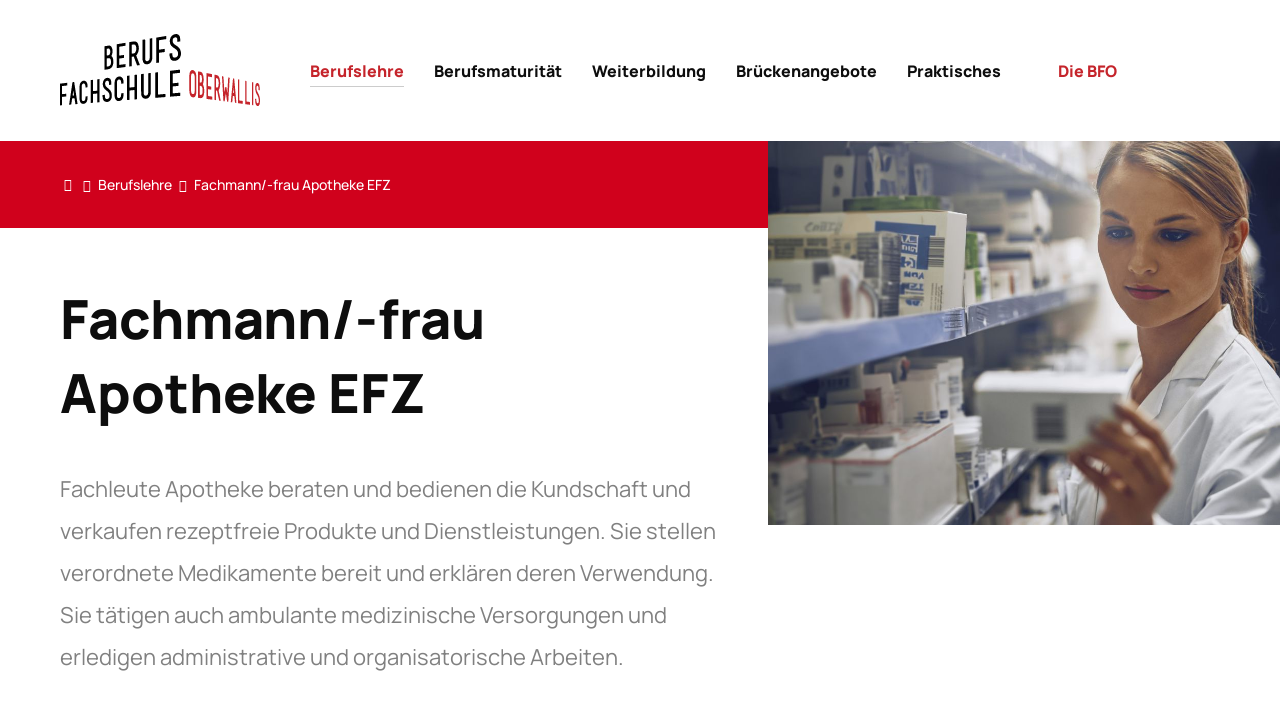

--- FILE ---
content_type: text/html; charset=utf-8
request_url: https://www.berufsbildung-vs.ch/berufslehre/fachmann-frau-apotheke-efz-301
body_size: 17716
content:
<!DOCTYPE html>
<html lang="de">
<head>
<title>Fachmann/-frau Apotheke EFZ | Berufsfachschule Oberwallis</title>
<!-- Base --><base href="https://www.berufsbildung-vs.ch/">

<!-- Metadata --><meta charset="utf-8"><meta name="title" content="Fachmann/-frau Apotheke EFZ | Berufsfachschule Oberwallis"><meta name="description" content="Das Zentrum für berufliche Grundbildung und Berufsmaturität im Oberwallis"><meta name="keywords" content="Ausbildung, Berufsbildung, Berufsfachschule, Berufsschule, Berufsmaturität, BFO, BM, BMS, Brig, Brückenangebote, Lehrer, Lehrperson, Lehre, Oberwallis, Stundenplan, Visp, Weiterbildung"><meta name="robots" content="index,follow"><meta name="author" content="Berufsfachschule Oberwallis"><meta name="generator" content="indual CMS, www.indual.ch"><meta name="revisit-after" content="5 days">
<link rel="shortcut icon" href="favicon.ico" type="image/x-icon">
<link rel="apple-touch-icon" href="apple-touch-icon.png">
<link rel="apple-touch-icon" sizes="57x57" href="apple-touch-icon-57x57.png">
<link rel="apple-touch-icon" sizes="72x72" href="apple-touch-icon-72x72.png">
<link rel="apple-touch-icon" sizes="76x76" href="apple-touch-icon-76x76.png">
<link rel="apple-touch-icon" sizes="114x114" href="apple-touch-icon-114x114.png">
<link rel="apple-touch-icon" sizes="120x120" href="apple-touch-icon-120x120.png">
<link rel="apple-touch-icon" sizes="144x144" href="apple-touch-icon-144x144.png">
<link rel="apple-touch-icon" sizes="152x152" href="apple-touch-icon-152x152.png">
<link rel="apple-touch-icon" sizes="180x180" href="apple-touch-icon-180x180.png">
<meta name="viewport" content="width=device-width, initial-scale=1, maximum-scale=1">
<meta name="apple-mobile-web-app-title" content="Berufsfachschule Oberwallis">
<link rel="alternate" type="application/rss+xml" title="Berufsfachschule Oberwallis - Berufe und Klassen" href="https://www.berufsbildung-vs.ch?id=49&amp;mod_action=rss">
<meta property="og:title" content="Fachmann/-frau Apotheke EFZ">
<meta property="og:url" content="https://www.berufsbildung-vs.ch/berufslehre/fachmann-frau-apotheke-efz-301">
<meta property="og:image" content="https://www.berufsbildung-vs.ch/data/Ressources/1727771630-Fachmann-frau_Apotheke_EFZ.jpg">
<meta property="og:description" content="Anzahl Schultage pro Woche	1. Lehrjahr: 2 Tage - Fachunterricht, Allgemeinbildung und Sport	2. Lehrjahr: 1 Tag - Fachunterricht, Allgemeinbildung und Sport	3. Lehrjahr: 1 Tag - Fachunterricht, Allgemeinbildung und SportUnterrichtsinhalte FachunterrichtHier erlernen Sie situationsorientierte Handlungsgrundlagen in 5 berufsbezogenen Handlungskompetenzbereichen:	A - Beraten und Bedienen im rezeptfreien Bereich: In diesem Bereich lernen Sie auf Deutsch und Französisch den Empfang der Kundschaft, die Bedürfnisabklärung, die Beratung und Prävention im rezeptfreien Bereich sowie den Umgang mit Reklamationen.	B - Abgeben von verordneten Medikamenten, Sanitäts- und Gesundheitsartikeln: Die Bestellung, Vorbereitung und beaufsichtigte Abgabe von verordneten Medikamenten, Sanitäts- und Gesundheitsartikeln werden in diesem Bereich erlernt.	C – Medizinische Abklärungen und Handlungen: Dieser Bereich beinhaltet die Erfassung von Gesundheitszustand, Alarmzeichen, die Organisation medizinischer Versorgungen und Therapien und die Betreuung chronisch kranker Patienten.	D - Bewirtschaften von Medikamenten und anderen Produkten: Die Kontrolle des Lagerbestands, Bestellungen, Entgegennahme von Lieferungen, der Rückruf und die Entsorgung von Medikamenten und Chemikalien fallen in diesen Bereich.	E - Administrative Arbeiten: In diesem Bereich werden das Führen von Kundendossiers, die Verwaltung von Forderungen, die Medikamenten- und Produktepräsentation sowie die Organisation und Optimierung von internen Abläufen betrachtet.Zu den berufsbezogenen Fächern gliedert sich zusätzlich ein allgemeinbildendes Fach.Überbetriebliche Kurse (ÜK)Die schulische Ausbildung wird ergänzt durch 15 Tage überbetriebliche Kurse:	2. Semester: 4 Tage – Rezeptfreier Verkauf	3. Semester: 4 Tage – Rezeptpflichtiger Verkauf sowie Sanitäts- und Gesundheitsartikel	5. Semester: 7 Tage – Medizinische Abklärungen und Handlungen (zwei Tage Samariterkurs inkl. Basic Life Support und automatisierter externer Defibrillator)Die Bildung in beruflicher Praxis erfolgt in einer Apotheke.">
<meta name="twitter:image" content="https://www.berufsbildung-vs.ch/data/Ressources/1727771630-Fachmann-frau_Apotheke_EFZ.jpg">
<link rel="canonical" href="https://www.berufsbildung-vs.ch/berufslehre/fachmann-frau-apotheke-efz-301">

<link href="https://www.berufsbildung-vs.ch/addons/fancybox3/jquery.fancybox.min.css" rel="stylesheet" type="text/css" /><link href="https://www.berufsbildung-vs.ch/templates/berufsfachschule-oberwallis/modules/portlet_timetable/addons/fullcalendar/lib/main.css" rel="stylesheet"/><link href="https://www.berufsbildung-vs.ch/styles/select2.min.css" rel="stylesheet" type="text/css" media="all"><link href="https://www.berufsbildung-vs.ch/templates/berufsfachschule-oberwallis/css/template_styles14.css" rel="stylesheet" type="text/css" />
<!-- Google tag (gtag.js) -->
<script async src="https://www.googletagmanager.com/gtag/js?id=G-G0SSZJ4EJW"></script>
<script>
  window.dataLayer = window.dataLayer || [];
  function gtag(){dataLayer.push(arguments);}
  gtag('js', new Date());

  gtag('config', 'G-G0SSZJ4EJW');
</script>
</head>
<body id="phpcomasy"  lang="de" class="lazyload_images mod_listing module_page root_category_21 parent_category_21 no_special_css mod_action_show_entry no_system_page is_mobile category_21 not_logged_in preload" data-page-id="49">

<nav id="rwdnav"><div class="rwdnav_inner"><ul class="rwd_navigation level0" role="menu" aria-label="Navigation"><li role="menuitem" class="level0 sort-0" data-id="1" id="rwdnav-1"><a href="https://www.berufsbildung-vs.ch" title=""><span>Home</span></a></li><li role="menuitem" class="level0 sort-1 current has_submenu" data-id="21" id="rwdnav-21"><a href="https://www.berufsbildung-vs.ch/berufslehre" title=""><span>Berufslehre</span></a><ul class="level1 current" role="menu" aria-label="Berufslehre"><li role="menuitem" class="level1 sort-0" data-id="132" id="rwdnav-132"><a href="https://www.berufsbildung-vs.ch/berufslehre/berufe-und-klassen" title=""><span>Berufe und Klassen</span></a></li><li role="menuitem" class="level1 sort-1" data-id="134" id="rwdnav-134"><a href="https://www.berufsbildung-vs.ch/berufslehre/ueberbetriebliche-kurse-uek" title=""><span>Überbetriebliche Kurse (ÜK)</span></a></li><li role="menuitem" class="level1 sort-2" data-id="156" id="rwdnav-156"><a href="https://www.berufsbildung-vs.ch/berufslehre/allgemeinbildender-unterricht-abu" title=""><span>Allgemeinbildender Unterricht (ABU)</span></a></li><li role="menuitem" class="level1 sort-3" data-id="69" id="rwdnav-69"><a href="https://www.berufsbildung-vs.ch/berufslehre/sportunterricht" title=""><span>Sportunterricht</span></a></li></ul></li><li role="menuitem" class="level0 sort-2 has_submenu" data-id="118" id="rwdnav-118"><a href="https://www.berufsbildung-vs.ch/berufsmaturitaet" title=""><span>Berufsmaturität</span></a><ul class="level1" role="menu" aria-label="Berufsmaturität"><li role="menuitem" class="level1 sort-0 has_submenu" data-id="120" id="rwdnav-120"><a href="https://www.berufsbildung-vs.ch/berufsmaturitaet/bm-klassen-wissenswertes" title=""><span>BM-Klassen & Wissenswertes</span></a><ul class="level2" role="menu" aria-label="BM-Klassen & Wissenswertes"><li role="menuitem" class="level2 sort-0" data-id="106" id="rwdnav-106"><a href="https://www.berufsbildung-vs.ch/berufsmaturitaet/bm-klassen-wissenswertes/bm-klassen" title=""><span>BM-Klassen</span></a></li><li role="menuitem" class="level2 sort-1" data-id="121" id="rwdnav-121"><a href="https://www.berufsbildung-vs.ch/berufsmaturitaet/bm-klassen-wissenswertes/eckdaten-zur-bm" title=""><span>Eckdaten zur BM</span></a></li><li role="menuitem" class="level2 sort-2" data-id="110" id="rwdnav-110"><a href="https://www.berufsbildung-vs.ch/berufsmaturitaet/bm-klassen-wissenswertes/haeufig-gestellte-fragen" title=""><span>Häufig gestellte Fragen</span></a></li></ul></li><li role="menuitem" class="level1 sort-1 has_submenu" data-id="107" id="rwdnav-107"><a href="https://www.berufsbildung-vs.ch/berufsmaturitaet/aufnahmebedingungen" title=""><span>Aufnahmebedingungen</span></a><ul class="level2" role="menu" aria-label="Aufnahmebedingungen"><li role="menuitem" class="level2 sort-0" data-id="108" id="rwdnav-108"><a href="https://www.berufsbildung-vs.ch/berufsmaturitaet/aufnahmebedingungen/aufnahme-in-die-bms-i-lehrbegleitend" title=""><span>Aufnahme in die BMS I (lehrbegleitend)</span></a></li><li role="menuitem" class="level2 sort-1" data-id="109" id="rwdnav-109"><a href="https://www.berufsbildung-vs.ch/berufsmaturitaet/aufnahmebedingungen/aufnahme-in-die-bms-ii-vollzeit" title=""><span>Aufnahme in die BMS II (Vollzeit)</span></a></li></ul></li><li role="menuitem" class="level1 sort-2 has_submenu" data-id="111" id="rwdnav-111"><a href="https://www.berufsbildung-vs.ch/berufsmaturitaet/vorbereitungskurse-fuer-die-bms-ii" title=""><span>Vorbereitungskurse für die BMS II</span></a><ul class="level2" role="menu" aria-label="Vorbereitungskurse für die BMS II"><li role="menuitem" class="level2 sort-0" data-id="165" id="rwdnav-165"><a href="https://www.berufsbildung-vs.ch/berufsmaturitaet/vorbereitungskurse-fuer-die-bms-ii/vorbereitungskurs-deutsch" title=""><span>Vorbereitungskurs Deutsch</span></a></li><li role="menuitem" class="level2 sort-1" data-id="113" id="rwdnav-113"><a href="https://www.berufsbildung-vs.ch/berufsmaturitaet/vorbereitungskurse-fuer-die-bms-ii/vorbereitungskurs-franzoesisch" title=""><span>Vorbereitungskurs Französisch</span></a></li><li role="menuitem" class="level2 sort-2" data-id="116" id="rwdnav-116"><a href="https://www.berufsbildung-vs.ch/berufsmaturitaet/vorbereitungskurse-fuer-die-bms-ii/vorbereitungskurs-mathematik-bm-geso" title=""><span>Vorbereitungskurs Mathematik (BM GESO)</span></a></li><li role="menuitem" class="level2 sort-3" data-id="115" id="rwdnav-115"><a href="https://www.berufsbildung-vs.ch/berufsmaturitaet/vorbereitungskurse-fuer-die-bms-ii/vorbereitungskurs-mathematik-bm-tals" title=""><span>Vorbereitungskurs Mathematik (BM TALS)</span></a></li><li role="menuitem" class="level2 sort-4" data-id="117" id="rwdnav-117"><a href="https://www.berufsbildung-vs.ch/berufsmaturitaet/vorbereitungskurse-fuer-die-bms-ii/vorbereitungskurs-mathematik-bm-wd" title=""><span>Vorbereitungskurs Mathematik (BM WD)</span></a></li><li role="menuitem" class="level2 sort-5" data-id="114" id="rwdnav-114"><a href="https://www.berufsbildung-vs.ch/berufsmaturitaet/vorbereitungskurse-fuer-die-bms-ii/vorbereitungskurs-natur-und-technik" title=""><span>Vorbereitungskurs Natur und Technik</span></a></li></ul></li></ul></li><li role="menuitem" class="level0 sort-3 has_submenu" data-id="103" id="rwdnav-103"><a href="https://www.berufsbildung-vs.ch/weiterbildung" title=""><span>Weiterbildung</span></a><ul class="level1" role="menu" aria-label="Weiterbildung"><li role="menuitem" class="level1 sort-0" data-id="130" id="rwdnav-130"><a href="https://www.berufsbildung-vs.ch/weiterbildung/kursangebote" title=""><span>Kursangebote</span></a></li><li role="menuitem" class="level1 sort-1" data-id="129" id="rwdnav-129"><a href="https://www.berufsbildung-vs.ch/weiterbildung/berufsabschluesse-fuer-erwachsene" title=""><span>Berufsabschlüsse für Erwachsene</span></a></li></ul></li><li role="menuitem" class="level0 sort-4 has_submenu" data-id="48" id="rwdnav-48"><a href="https://www.berufsbildung-vs.ch/brueckenangebote" title=""><span>Brückenangebote</span></a><ul class="level1" role="menu" aria-label="Brückenangebote"><li role="menuitem" class="level1 sort-0 has_submenu" data-id="85" id="rwdnav-85"><a href="https://www.berufsbildung-vs.ch/brueckenangebote/integrationsklasse-und-integrationsvorlehre" title=""><span>Integrationsklasse und Integrationsvorlehre</span></a><ul class="level2" role="menu" aria-label="Integrationsklasse und Integrationsvorlehre"><li role="menuitem" class="level2 sort-0" data-id="83" id="rwdnav-83"><a href="https://www.berufsbildung-vs.ch/brueckenangebote/integrationsklasse-und-integrationsvorlehre/integrationsklasse" title=""><span>Integrationsklasse</span></a></li><li role="menuitem" class="level2 sort-1" data-id="84" id="rwdnav-84"><a href="https://www.berufsbildung-vs.ch/brueckenangebote/integrationsklasse-und-integrationsvorlehre/integrationsvorlehre-invol" title=""><span>Integrationsvorlehre (INVOL)</span></a></li></ul></li><li role="menuitem" class="level1 sort-1 has_submenu" data-id="86" id="rwdnav-86"><a href="https://www.berufsbildung-vs.ch/brueckenangebote/integration-class-and-pre-apprenticeship-integration-programme" title=""><span>Integration class and pre-apprenticeship integration programme</span></a><ul class="level2" role="menu" aria-label="Integration class and pre-apprenticeship integration programme"><li role="menuitem" class="level2 sort-0" data-id="88" id="rwdnav-88"><a href="https://www.berufsbildung-vs.ch/brueckenangebote/integration-class-and-pre-apprenticeship-integration-programme/integration-class" title=""><span>Integration class</span></a></li><li role="menuitem" class="level2 sort-1" data-id="87" id="rwdnav-87"><a href="https://www.berufsbildung-vs.ch/brueckenangebote/integration-class-and-pre-apprenticeship-integration-programme/pre-apprenticeship-integration-programme-invol" title=""><span>Pre-apprenticeship integration programme (INVOL)</span></a></li></ul></li></ul></li><li role="menuitem" class="level0 sort-5 has_submenu" data-id="24" id="rwdnav-24"><a href="https://www.berufsbildung-vs.ch/praktisches" title=""><span>Praktisches</span></a><ul class="level1" role="menu" aria-label="Praktisches"><li role="menuitem" class="level1 sort-0 has_submenu" data-id="54" id="rwdnav-54"><a href="https://www.berufsbildung-vs.ch/praktisches/plaene-downloads" title=""><span>Pläne & Downloads</span></a><ul class="level2" role="menu" aria-label="Pläne & Downloads"><li role="menuitem" class="level2 sort-0 has_submenu" data-id="25" id="rwdnav-25"><a href="https://www.berufsbildung-vs.ch/praktisches/plaene-downloads/stundenplaene" title=""><span>Stundenpläne</span></a><ul class="level3" role="menu" aria-label="Stundenpläne"><li role="menuitem" class="level3 sort-0" data-id="51" id="rwdnav-51"><a href="https://www.berufsbildung-vs.ch/praktisches/plaene-downloads/stundenplaene/visp" title=""><span>Visp</span></a></li><li role="menuitem" class="level3 sort-1" data-id="52" id="rwdnav-52"><a href="https://www.berufsbildung-vs.ch/praktisches/plaene-downloads/stundenplaene/brig--bau,-gastronomie,-gewerbe-und-bms" title=""><span>Brig - Bau, Gastronomie, Gewerbe und BMS</span></a></li><li role="menuitem" class="level3 sort-2" data-id="53" id="rwdnav-53"><a href="https://www.berufsbildung-vs.ch/praktisches/plaene-downloads/stundenplaene/brig--wirtschaft-dienstleistungen-und-bms" title=""><span>Brig - Wirtschaft & Dienstleistungen und BMS</span></a></li></ul></li><li role="menuitem" class="level2 sort-1" data-id="35" id="rwdnav-35"><a href="https://www.berufsbildung-vs.ch/praktisches/plaene-downloads/schul-und-ferienplaene" title=""><span>Schul- und Ferienpläne</span></a></li><li role="menuitem" class="level2 sort-2" data-id="59" id="rwdnav-59"><a href="https://www.berufsbildung-vs.ch/praktisches/plaene-downloads/schulordnung" title=""><span>Schulordnung</span></a></li><li role="menuitem" class="level2 sort-3" data-id="57" id="rwdnav-57"><a href="https://www.berufsbildung-vs.ch/praktisches/plaene-downloads/downloads" title=""><span>Downloads</span></a></li></ul></li><li role="menuitem" class="level1 sort-1 has_submenu" data-id="55" id="rwdnav-55"><a href="https://www.berufsbildung-vs.ch/praktisches/unterstuetzung-mediation" title=""><span>Unterstützung & Mediation</span></a><ul class="level2" role="menu" aria-label="Unterstützung & Mediation"><li role="menuitem" class="level2 sort-0" data-id="56" id="rwdnav-56"><a href="https://www.berufsbildung-vs.ch/praktisches/unterstuetzung-mediation/stuetzkurse" title=""><span>Stützkurse</span></a></li><li role="menuitem" class="level2 sort-1" data-id="73" id="rwdnav-73"><a href="https://www.berufsbildung-vs.ch/praktisches/unterstuetzung-mediation/mediation" title=""><span>Mediation</span></a></li></ul></li><li role="menuitem" class="level1 sort-2 has_submenu" data-id="58" id="rwdnav-58"><a href="https://www.berufsbildung-vs.ch/praktisches/kontakte-sicherheit" title=""><span>Kontakte & Sicherheit</span></a><ul class="level2" role="menu" aria-label="Kontakte & Sicherheit"><li role="menuitem" class="level2 sort-0" data-id="60" id="rwdnav-60"><a href="https://www.berufsbildung-vs.ch/praktisches/kontakte-sicherheit/lehrpersonen" title=""><span>Lehrpersonen</span></a></li><li role="menuitem" class="level2 sort-1" data-id="66" id="rwdnav-66"><a href="https://www.berufsbildung-vs.ch/praktisches/kontakte-sicherheit/sekretariat" title=""><span>Sekretariat</span></a></li><li role="menuitem" class="level2 sort-2" data-id="62" id="rwdnav-62"><a href="https://www.berufsbildung-vs.ch/praktisches/kontakte-sicherheit/sicherheitshinweise" title=""><span>Sicherheitshinweise</span></a></li></ul></li></ul></li><li role="menuitem" class="level0 sort-6 has_submenu" data-id="2" id="rwdnav-2"><a href="https://www.berufsbildung-vs.ch/die-bfo" title=""><span>Die BFO</span></a><ul class="level1" role="menu" aria-label="Die BFO"><li role="menuitem" class="level1 sort-0 has_submenu" data-id="3" id="rwdnav-3"><a href="https://www.berufsbildung-vs.ch/die-bfo/organisation-administration" title=""><span>Organisation & Administration</span></a><ul class="level2" role="menu" aria-label="Organisation & Administration"><li role="menuitem" class="level2 sort-0" data-id="49" id="rwdnav-49"><a href="https://www.berufsbildung-vs.ch/die-bfo/organisation-administration/schulleitung" title=""><span>Schulleitung</span></a></li><li role="menuitem" class="level2 sort-1 has_submenu" data-id="72" id="rwdnav-72"><a href="https://www.berufsbildung-vs.ch/die-bfo/organisation-administration/abteilungen" title=""><span>Abteilungen</span></a><ul class="level3" role="menu" aria-label="Abteilungen"><li role="menuitem" class="level3 sort-0" data-id="80" id="rwdnav-80"><a href="https://www.berufsbildung-vs.ch/die-bfo/organisation-administration/abteilungen/technik,-chemie,-life-sciences" title=""><span>Technik, Chemie, Life Sciences</span></a></li><li role="menuitem" class="level3 sort-1" data-id="81" id="rwdnav-81"><a href="https://www.berufsbildung-vs.ch/die-bfo/organisation-administration/abteilungen/berufsmaturitaet,-gesundheit,-weiterbildung" title=""><span>Berufsmaturität, Gesundheit, Weiterbildung</span></a></li><li role="menuitem" class="level3 sort-2" data-id="78" id="rwdnav-78"><a href="https://www.berufsbildung-vs.ch/die-bfo/organisation-administration/abteilungen/bau,-gastronomie,-gewerbe" title=""><span>Bau, Gastronomie, Gewerbe</span></a></li><li role="menuitem" class="level3 sort-3" data-id="79" id="rwdnav-79"><a href="https://www.berufsbildung-vs.ch/die-bfo/organisation-administration/abteilungen/wirtschaft-dienstleistungen" title=""><span>Wirtschaft & Dienstleistungen</span></a></li></ul></li><li role="menuitem" class="level2 sort-2" data-id="128" id="rwdnav-128"><a href="https://www.berufsbildung-vs.ch/die-bfo/organisation-administration/organigramm" title=""><span>Organigramm</span></a></li><li role="menuitem" class="level2 sort-3" data-id="6" id="rwdnav-6"><a href="https://www.berufsbildung-vs.ch/die-bfo/organisation-administration/lehrpersonen" title=""><span>Lehrpersonen</span></a></li><li role="menuitem" class="level2 sort-4" data-id="75" id="rwdnav-75"><a href="https://www.berufsbildung-vs.ch/die-bfo/organisation-administration/sekretariat" title=""><span>Sekretariat</span></a></li><li role="menuitem" class="level2 sort-5" data-id="8" id="rwdnav-8"><a href="https://www.berufsbildung-vs.ch/die-bfo/organisation-administration/interne-dienste" title=""><span>Interne Dienste</span></a></li><li role="menuitem" class="level2 sort-6" data-id="65" id="rwdnav-65"><a href="https://www.berufsbildung-vs.ch/die-bfo/organisation-administration/kontaktformular" title=""><span>Kontaktformular</span></a></li></ul></li><li role="menuitem" class="level1 sort-1 has_submenu" data-id="10" id="rwdnav-10"><a href="https://www.berufsbildung-vs.ch/die-bfo/werte-standorte" title=""><span>Werte & Standorte</span></a><ul class="level2" role="menu" aria-label="Werte & Standorte"><li role="menuitem" class="level2 sort-0" data-id="4" id="rwdnav-4"><a href="https://www.berufsbildung-vs.ch/die-bfo/werte-standorte/leitbild" title=""><span>Leitbild</span></a></li><li role="menuitem" class="level2 sort-1" data-id="64" id="rwdnav-64"><a href="https://www.berufsbildung-vs.ch/die-bfo/werte-standorte/standorte" title=""><span>Standorte</span></a></li></ul></li><li role="menuitem" class="level1 sort-2 has_submenu" data-id="47" id="rwdnav-47"><a href="https://www.berufsbildung-vs.ch/die-bfo/news-fotos" title=""><span>News & Fotos</span></a><ul class="level2" role="menu" aria-label="News & Fotos"><li role="menuitem" class="level2 sort-0" data-id="161" id="rwdnav-161"><a href="https://www.berufsbildung-vs.ch/die-bfo/news-fotos/offene-stellen" title=""><span>Offene Stellen</span></a></li><li role="menuitem" class="level2 sort-1" data-id="70" id="rwdnav-70"><a href="https://www.berufsbildung-vs.ch/die-bfo/news-fotos/news" title=""><span>News</span></a></li><li role="menuitem" class="level2 sort-2" data-id="63" id="rwdnav-63"><a href="https://www.berufsbildung-vs.ch/die-bfo/news-fotos/fotogalerie" title=""><span>Fotogalerie</span></a></li></ul></li></ul></li><li role="menuitem" class="level0 sort-7 has_submenu" data-id="41" id="rwdnav-41"><a href="https://www.berufsbildung-vs.ch/-copy" title=""><span> Copy</span></a><ul class="level1" role="menu" aria-label=" Copy"><li role="menuitem" class="level1 sort-0" data-id="42" id="rwdnav-42"><a href="https://www.berufsbildung-vs.ch/-copy/impressum" title=""><span>Impressum</span></a></li><li role="menuitem" class="level1 sort-1" data-id="43" id="rwdnav-43"><a href="https://www.berufsbildung-vs.ch/-copy/datenschutz" title=""><span>Datenschutz</span></a></li></ul></li></ul></div></nav>
<div class="page">
	<div class="navigation_layer"></div>
	<div id="siteframe">
		<header id="header" class="header">
			<div class="header_inner">
				<div id="logo">
					<a href=""><img src="templates/berufsfachschule-oberwallis/img/logo.svg" width="200" height="73" alt="Logo Berufsfachschule Oberwallis"></a>
				</div>
				<div class="header_right">
					<div id="navigation">
						<ul class="navigation level0" role="menu" aria-label="Navigation"><li role="menuitem" class="level0 sort-0" data-id="1" id="nav-1"><a href="https://www.berufsbildung-vs.ch" title=""><span>Home</span></a></li><li role="menuitem" class="level0 sort-1 current has_submenu" data-id="21" id="nav-21"><a href="https://www.berufsbildung-vs.ch/berufslehre" title=""><span>Berufslehre</span></a><ul class="level1 current" role="menu" aria-label="Berufslehre"><li role="menuitem" class="level1 sort-0" data-id="132" id="nav-132"><a href="https://www.berufsbildung-vs.ch/berufslehre/berufe-und-klassen" title=""><span>Berufe und Klassen</span></a></li><li role="menuitem" class="level1 sort-1" data-id="134" id="nav-134"><a href="https://www.berufsbildung-vs.ch/berufslehre/ueberbetriebliche-kurse-uek" title=""><span>Überbetriebliche Kurse (ÜK)</span></a></li><li role="menuitem" class="level1 sort-2" data-id="156" id="nav-156"><a href="https://www.berufsbildung-vs.ch/berufslehre/allgemeinbildender-unterricht-abu" title=""><span>Allgemeinbildender Unterricht (ABU)</span></a></li><li role="menuitem" class="level1 sort-3" data-id="69" id="nav-69"><a href="https://www.berufsbildung-vs.ch/berufslehre/sportunterricht" title=""><span>Sportunterricht</span></a></li></ul></li><li role="menuitem" class="level0 sort-2 has_submenu" data-id="118" id="nav-118"><a href="https://www.berufsbildung-vs.ch/berufsmaturitaet" title=""><span>Berufsmaturität</span></a><ul class="level1" role="menu" aria-label="Berufsmaturität"><li role="menuitem" class="level1 sort-0 has_submenu" data-id="120" id="nav-120"><a href="https://www.berufsbildung-vs.ch/berufsmaturitaet/bm-klassen-wissenswertes" title=""><span>BM-Klassen & Wissenswertes</span></a><ul class="level2" role="menu" aria-label="BM-Klassen & Wissenswertes"><li role="menuitem" class="level2 sort-0" data-id="106" id="nav-106"><a href="https://www.berufsbildung-vs.ch/berufsmaturitaet/bm-klassen-wissenswertes/bm-klassen" title=""><span>BM-Klassen</span></a></li><li role="menuitem" class="level2 sort-1" data-id="121" id="nav-121"><a href="https://www.berufsbildung-vs.ch/berufsmaturitaet/bm-klassen-wissenswertes/eckdaten-zur-bm" title=""><span>Eckdaten zur BM</span></a></li><li role="menuitem" class="level2 sort-2" data-id="110" id="nav-110"><a href="https://www.berufsbildung-vs.ch/berufsmaturitaet/bm-klassen-wissenswertes/haeufig-gestellte-fragen" title=""><span>Häufig gestellte Fragen</span></a></li></ul></li><li role="menuitem" class="level1 sort-1 has_submenu" data-id="107" id="nav-107"><a href="https://www.berufsbildung-vs.ch/berufsmaturitaet/aufnahmebedingungen" title=""><span>Aufnahmebedingungen</span></a><ul class="level2" role="menu" aria-label="Aufnahmebedingungen"><li role="menuitem" class="level2 sort-0" data-id="108" id="nav-108"><a href="https://www.berufsbildung-vs.ch/berufsmaturitaet/aufnahmebedingungen/aufnahme-in-die-bms-i-lehrbegleitend" title=""><span>Aufnahme in die BMS I (lehrbegleitend)</span></a></li><li role="menuitem" class="level2 sort-1" data-id="109" id="nav-109"><a href="https://www.berufsbildung-vs.ch/berufsmaturitaet/aufnahmebedingungen/aufnahme-in-die-bms-ii-vollzeit" title=""><span>Aufnahme in die BMS II (Vollzeit)</span></a></li></ul></li><li role="menuitem" class="level1 sort-2 has_submenu" data-id="111" id="nav-111"><a href="https://www.berufsbildung-vs.ch/berufsmaturitaet/vorbereitungskurse-fuer-die-bms-ii" title=""><span>Vorbereitungskurse für die BMS II</span></a><ul class="level2" role="menu" aria-label="Vorbereitungskurse für die BMS II"><li role="menuitem" class="level2 sort-0" data-id="165" id="nav-165"><a href="https://www.berufsbildung-vs.ch/berufsmaturitaet/vorbereitungskurse-fuer-die-bms-ii/vorbereitungskurs-deutsch" title=""><span>Vorbereitungskurs Deutsch</span></a></li><li role="menuitem" class="level2 sort-1" data-id="113" id="nav-113"><a href="https://www.berufsbildung-vs.ch/berufsmaturitaet/vorbereitungskurse-fuer-die-bms-ii/vorbereitungskurs-franzoesisch" title=""><span>Vorbereitungskurs Französisch</span></a></li><li role="menuitem" class="level2 sort-2" data-id="116" id="nav-116"><a href="https://www.berufsbildung-vs.ch/berufsmaturitaet/vorbereitungskurse-fuer-die-bms-ii/vorbereitungskurs-mathematik-bm-geso" title=""><span>Vorbereitungskurs Mathematik (BM GESO)</span></a></li><li role="menuitem" class="level2 sort-3" data-id="115" id="nav-115"><a href="https://www.berufsbildung-vs.ch/berufsmaturitaet/vorbereitungskurse-fuer-die-bms-ii/vorbereitungskurs-mathematik-bm-tals" title=""><span>Vorbereitungskurs Mathematik (BM TALS)</span></a></li><li role="menuitem" class="level2 sort-4" data-id="117" id="nav-117"><a href="https://www.berufsbildung-vs.ch/berufsmaturitaet/vorbereitungskurse-fuer-die-bms-ii/vorbereitungskurs-mathematik-bm-wd" title=""><span>Vorbereitungskurs Mathematik (BM WD)</span></a></li><li role="menuitem" class="level2 sort-5" data-id="114" id="nav-114"><a href="https://www.berufsbildung-vs.ch/berufsmaturitaet/vorbereitungskurse-fuer-die-bms-ii/vorbereitungskurs-natur-und-technik" title=""><span>Vorbereitungskurs Natur und Technik</span></a></li></ul></li></ul></li><li role="menuitem" class="level0 sort-3 has_submenu" data-id="103" id="nav-103"><a href="https://www.berufsbildung-vs.ch/weiterbildung" title=""><span>Weiterbildung</span></a><ul class="level1" role="menu" aria-label="Weiterbildung"><li role="menuitem" class="level1 sort-0" data-id="130" id="nav-130"><a href="https://www.berufsbildung-vs.ch/weiterbildung/kursangebote" title=""><span>Kursangebote</span></a></li><li role="menuitem" class="level1 sort-1" data-id="129" id="nav-129"><a href="https://www.berufsbildung-vs.ch/weiterbildung/berufsabschluesse-fuer-erwachsene" title=""><span>Berufsabschlüsse für Erwachsene</span></a></li></ul></li><li role="menuitem" class="level0 sort-4 has_submenu" data-id="48" id="nav-48"><a href="https://www.berufsbildung-vs.ch/brueckenangebote" title=""><span>Brückenangebote</span></a><ul class="level1" role="menu" aria-label="Brückenangebote"><li role="menuitem" class="level1 sort-0 has_submenu" data-id="85" id="nav-85"><a href="https://www.berufsbildung-vs.ch/brueckenangebote/integrationsklasse-und-integrationsvorlehre" title=""><span>Integrationsklasse und Integrationsvorlehre</span></a><ul class="level2" role="menu" aria-label="Integrationsklasse und Integrationsvorlehre"><li role="menuitem" class="level2 sort-0" data-id="83" id="nav-83"><a href="https://www.berufsbildung-vs.ch/brueckenangebote/integrationsklasse-und-integrationsvorlehre/integrationsklasse" title=""><span>Integrationsklasse</span></a></li><li role="menuitem" class="level2 sort-1" data-id="84" id="nav-84"><a href="https://www.berufsbildung-vs.ch/brueckenangebote/integrationsklasse-und-integrationsvorlehre/integrationsvorlehre-invol" title=""><span>Integrationsvorlehre (INVOL)</span></a></li></ul></li><li role="menuitem" class="level1 sort-1 has_submenu" data-id="86" id="nav-86"><a href="https://www.berufsbildung-vs.ch/brueckenangebote/integration-class-and-pre-apprenticeship-integration-programme" title=""><span>Integration class and pre-apprenticeship integration programme</span></a><ul class="level2" role="menu" aria-label="Integration class and pre-apprenticeship integration programme"><li role="menuitem" class="level2 sort-0" data-id="88" id="nav-88"><a href="https://www.berufsbildung-vs.ch/brueckenangebote/integration-class-and-pre-apprenticeship-integration-programme/integration-class" title=""><span>Integration class</span></a></li><li role="menuitem" class="level2 sort-1" data-id="87" id="nav-87"><a href="https://www.berufsbildung-vs.ch/brueckenangebote/integration-class-and-pre-apprenticeship-integration-programme/pre-apprenticeship-integration-programme-invol" title=""><span>Pre-apprenticeship integration programme (INVOL)</span></a></li></ul></li></ul></li><li role="menuitem" class="level0 sort-5 has_submenu" data-id="24" id="nav-24"><a href="https://www.berufsbildung-vs.ch/praktisches" title=""><span>Praktisches</span></a><ul class="level1" role="menu" aria-label="Praktisches"><li role="menuitem" class="level1 sort-0 has_submenu" data-id="54" id="nav-54"><a href="https://www.berufsbildung-vs.ch/praktisches/plaene-downloads" title=""><span>Pläne & Downloads</span></a><ul class="level2" role="menu" aria-label="Pläne & Downloads"><li role="menuitem" class="level2 sort-0 has_submenu" data-id="25" id="nav-25"><a href="https://www.berufsbildung-vs.ch/praktisches/plaene-downloads/stundenplaene" title=""><span>Stundenpläne</span></a><ul class="level3" role="menu" aria-label="Stundenpläne"><li role="menuitem" class="level3 sort-0" data-id="51" id="nav-51"><a href="https://www.berufsbildung-vs.ch/praktisches/plaene-downloads/stundenplaene/visp" title=""><span>Visp</span></a></li><li role="menuitem" class="level3 sort-1" data-id="52" id="nav-52"><a href="https://www.berufsbildung-vs.ch/praktisches/plaene-downloads/stundenplaene/brig--bau,-gastronomie,-gewerbe-und-bms" title=""><span>Brig - Bau, Gastronomie, Gewerbe und BMS</span></a></li><li role="menuitem" class="level3 sort-2" data-id="53" id="nav-53"><a href="https://www.berufsbildung-vs.ch/praktisches/plaene-downloads/stundenplaene/brig--wirtschaft-dienstleistungen-und-bms" title=""><span>Brig - Wirtschaft & Dienstleistungen und BMS</span></a></li></ul></li><li role="menuitem" class="level2 sort-1" data-id="35" id="nav-35"><a href="https://www.berufsbildung-vs.ch/praktisches/plaene-downloads/schul-und-ferienplaene" title=""><span>Schul- und Ferienpläne</span></a></li><li role="menuitem" class="level2 sort-2" data-id="59" id="nav-59"><a href="https://www.berufsbildung-vs.ch/praktisches/plaene-downloads/schulordnung" title=""><span>Schulordnung</span></a></li><li role="menuitem" class="level2 sort-3" data-id="57" id="nav-57"><a href="https://www.berufsbildung-vs.ch/praktisches/plaene-downloads/downloads" title=""><span>Downloads</span></a></li></ul></li><li role="menuitem" class="level1 sort-1 has_submenu" data-id="55" id="nav-55"><a href="https://www.berufsbildung-vs.ch/praktisches/unterstuetzung-mediation" title=""><span>Unterstützung & Mediation</span></a><ul class="level2" role="menu" aria-label="Unterstützung & Mediation"><li role="menuitem" class="level2 sort-0" data-id="56" id="nav-56"><a href="https://www.berufsbildung-vs.ch/praktisches/unterstuetzung-mediation/stuetzkurse" title=""><span>Stützkurse</span></a></li><li role="menuitem" class="level2 sort-1" data-id="73" id="nav-73"><a href="https://www.berufsbildung-vs.ch/praktisches/unterstuetzung-mediation/mediation" title=""><span>Mediation</span></a></li></ul></li><li role="menuitem" class="level1 sort-2 has_submenu" data-id="58" id="nav-58"><a href="https://www.berufsbildung-vs.ch/praktisches/kontakte-sicherheit" title=""><span>Kontakte & Sicherheit</span></a><ul class="level2" role="menu" aria-label="Kontakte & Sicherheit"><li role="menuitem" class="level2 sort-0" data-id="60" id="nav-60"><a href="https://www.berufsbildung-vs.ch/praktisches/kontakte-sicherheit/lehrpersonen" title=""><span>Lehrpersonen</span></a></li><li role="menuitem" class="level2 sort-1" data-id="66" id="nav-66"><a href="https://www.berufsbildung-vs.ch/praktisches/kontakte-sicherheit/sekretariat" title=""><span>Sekretariat</span></a></li><li role="menuitem" class="level2 sort-2" data-id="62" id="nav-62"><a href="https://www.berufsbildung-vs.ch/praktisches/kontakte-sicherheit/sicherheitshinweise" title=""><span>Sicherheitshinweise</span></a></li></ul></li></ul></li><li role="menuitem" class="level0 sort-6 has_submenu" data-id="2" id="nav-2"><a href="https://www.berufsbildung-vs.ch/die-bfo" title=""><span>Die BFO</span></a><ul class="level1" role="menu" aria-label="Die BFO"><li role="menuitem" class="level1 sort-0 has_submenu" data-id="3" id="nav-3"><a href="https://www.berufsbildung-vs.ch/die-bfo/organisation-administration" title=""><span>Organisation & Administration</span></a><ul class="level2" role="menu" aria-label="Organisation & Administration"><li role="menuitem" class="level2 sort-0" data-id="49" id="nav-49"><a href="https://www.berufsbildung-vs.ch/die-bfo/organisation-administration/schulleitung" title=""><span>Schulleitung</span></a></li><li role="menuitem" class="level2 sort-1 has_submenu" data-id="72" id="nav-72"><a href="https://www.berufsbildung-vs.ch/die-bfo/organisation-administration/abteilungen" title=""><span>Abteilungen</span></a><ul class="level3" role="menu" aria-label="Abteilungen"><li role="menuitem" class="level3 sort-0" data-id="80" id="nav-80"><a href="https://www.berufsbildung-vs.ch/die-bfo/organisation-administration/abteilungen/technik,-chemie,-life-sciences" title=""><span>Technik, Chemie, Life Sciences</span></a></li><li role="menuitem" class="level3 sort-1" data-id="81" id="nav-81"><a href="https://www.berufsbildung-vs.ch/die-bfo/organisation-administration/abteilungen/berufsmaturitaet,-gesundheit,-weiterbildung" title=""><span>Berufsmaturität, Gesundheit, Weiterbildung</span></a></li><li role="menuitem" class="level3 sort-2" data-id="78" id="nav-78"><a href="https://www.berufsbildung-vs.ch/die-bfo/organisation-administration/abteilungen/bau,-gastronomie,-gewerbe" title=""><span>Bau, Gastronomie, Gewerbe</span></a></li><li role="menuitem" class="level3 sort-3" data-id="79" id="nav-79"><a href="https://www.berufsbildung-vs.ch/die-bfo/organisation-administration/abteilungen/wirtschaft-dienstleistungen" title=""><span>Wirtschaft & Dienstleistungen</span></a></li></ul></li><li role="menuitem" class="level2 sort-2" data-id="128" id="nav-128"><a href="https://www.berufsbildung-vs.ch/die-bfo/organisation-administration/organigramm" title=""><span>Organigramm</span></a></li><li role="menuitem" class="level2 sort-3" data-id="6" id="nav-6"><a href="https://www.berufsbildung-vs.ch/die-bfo/organisation-administration/lehrpersonen" title=""><span>Lehrpersonen</span></a></li><li role="menuitem" class="level2 sort-4" data-id="75" id="nav-75"><a href="https://www.berufsbildung-vs.ch/die-bfo/organisation-administration/sekretariat" title=""><span>Sekretariat</span></a></li><li role="menuitem" class="level2 sort-5" data-id="8" id="nav-8"><a href="https://www.berufsbildung-vs.ch/die-bfo/organisation-administration/interne-dienste" title=""><span>Interne Dienste</span></a></li><li role="menuitem" class="level2 sort-6" data-id="65" id="nav-65"><a href="https://www.berufsbildung-vs.ch/die-bfo/organisation-administration/kontaktformular" title=""><span>Kontaktformular</span></a></li></ul></li><li role="menuitem" class="level1 sort-1 has_submenu" data-id="10" id="nav-10"><a href="https://www.berufsbildung-vs.ch/die-bfo/werte-standorte" title=""><span>Werte & Standorte</span></a><ul class="level2" role="menu" aria-label="Werte & Standorte"><li role="menuitem" class="level2 sort-0" data-id="4" id="nav-4"><a href="https://www.berufsbildung-vs.ch/die-bfo/werte-standorte/leitbild" title=""><span>Leitbild</span></a></li><li role="menuitem" class="level2 sort-1" data-id="64" id="nav-64"><a href="https://www.berufsbildung-vs.ch/die-bfo/werte-standorte/standorte" title=""><span>Standorte</span></a></li></ul></li><li role="menuitem" class="level1 sort-2 has_submenu" data-id="47" id="nav-47"><a href="https://www.berufsbildung-vs.ch/die-bfo/news-fotos" title=""><span>News & Fotos</span></a><ul class="level2" role="menu" aria-label="News & Fotos"><li role="menuitem" class="level2 sort-0" data-id="161" id="nav-161"><a href="https://www.berufsbildung-vs.ch/die-bfo/news-fotos/offene-stellen" title=""><span>Offene Stellen</span></a></li><li role="menuitem" class="level2 sort-1" data-id="70" id="nav-70"><a href="https://www.berufsbildung-vs.ch/die-bfo/news-fotos/news" title=""><span>News</span></a></li><li role="menuitem" class="level2 sort-2" data-id="63" id="nav-63"><a href="https://www.berufsbildung-vs.ch/die-bfo/news-fotos/fotogalerie" title=""><span>Fotogalerie</span></a></li></ul></li></ul></li></ul>
						<div id="personal_quicklinks" class="icons">
							<span class="icon"><i class="fal fa-user-circle"></i></span>
							<div class="portlet portlet_quicklinks portlet_index_1  portlet_quicklinks_personal_quicklinks portlet_title_only portlet_no_subtitle portlet_empty portlet_no_content " id="portlet_quicklinks_4"><div class="portlet_inner"><div class="cf"></div><h3 class="portlet-title">Quicklinks</h3><div class="portlet-content"><div id="mod_portlet_quicklinks_personal_quicklinks">
						<div id="item_3444" class="quicklink_item">
							<a href="https://edu.vs.ch/login" class="quicklink"><span>
								
								<span class="quicklink_title">Webmail & DAU</span>
							</span></a>
						</div>
					
						<div id="item_3445" class="quicklink_item">
							<a href="https://escadaweb.vs.ch/Teachers/" class="quicklink"><span>
								
								<span class="quicklink_title">Webportal LP und ÜK</span>
							</span></a>
						</div>
					
						<div id="item_3446" class="quicklink_item">
							<a href="https://www.berufsbildung-vs.ch/home/reservationen-visp" class="quicklink"><span>
								
								<span class="quicklink_title">Reservationen Visp</span>
							</span></a>
						</div>
					
						<div id="item_3447" class="quicklink_item">
							<a href="https://www.berufsbildung-vs.ch/home/reservationen-brig" class="quicklink"><span>
								
								<span class="quicklink_title">Reservationen Brig</span>
							</span></a>
						</div>
					
						<div id="item_3448" class="quicklink_item">
							<a href="https://herdt-campus.com/" class="quicklink"><span>
								
								<span class="quicklink_title">HERDT Campus</span>
							</span></a>
						</div>
					</div><div class="cf"></div></div></div></div>
						</div>
						<div id="search" class="icons">
							<span class="icon"><i class="fal fa-search"></i></span>							
							<div class="search_bar">
								<div class="search_bar_inner">
									<i class="fal fa-search" aria-hidden="true"></i>
									
				<div class="portlet portlet_search " id="portlet_search">
					<div class="portlet_inner">
			<h3 class="portlet-title">Suchen</h3><div class="portlet-content"><form method="get" action="?action=search_result"><input type="hidden" name="action" value="search_result" /><input type="hidden" name="id" value="49" /><label for="portlet-search-input" class="sr-only">Suchwort</label><input id="portlet-search-input" class="portlet-search-input search_field" type="text" maxlength="50" size="10" placeholder="Suche..." name="searchtext" value="" /> <input id="portlet-search-button" class="portlet-search-button search_button" type="submit" value="Suche" /></form>
							<div class="cf"></div>
						</div>
					</div>
				</div>
			
								</div>
							</div>						
						</div>
						<span title="Navigation öffnen" rel="nofollow" class="responsive_navigation_toggle"><span></span><span></span><span></span></span>
					</div>
				</div>				
			</div>
		</header>
		<div class="picture_text_wrap background_white">
	
	<div id="resource_container_listing_301_pictures_0" class="resource_container pictures picture_top">	<div id="resource_2339_696cc6d436f38" class="resource resource_2339 picture picture_0">		<span class="resource_background">		<a href="data/Cache/e/e3/_srce31e785698393f6c3bc4e4a698e3d507_pard516105cf4a10aa39479c2af95cc6e6c_dat1727771631.jpeg"  class="resource_link fancybox" data-fancybox="5560d35880a06407cab8a3499e9d83b6" target="_blank" title="Bild vergrössern" data-caption="" rel="gallery_listing_301"><picture>  <source media="(min-width: 1000px)" srcset="data/Cache/e/e3/_srce31e785698393f6c3bc4e4a698e3d507_par716812ab4e6e2d38e4589620fbbf11d6_dat1727771631.jpeg 1x, data/Cache/e/e3/_srce31e785698393f6c3bc4e4a698e3d507_par3c76ac7d60c81d9dbbd15d29da85cfb8_dat1727771631.jpeg 2x" />  <source media="(min-width: 600px)" srcset="data/Cache/e/e3/_srce31e785698393f6c3bc4e4a698e3d507_par869e618fbebacfe4649da24892d5af82_dat1727771631.jpeg 1x, data/Cache/e/e3/_srce31e785698393f6c3bc4e4a698e3d507_par716812ab4e6e2d38e4589620fbbf11d6_dat1727771631.jpeg 2x" />  <source media="(min-width: 300px)" srcset="data/Cache/e/e3/_srce31e785698393f6c3bc4e4a698e3d507_par753b42079591285db8f20f930aeb5729_dat1727771631.jpeg 1x, data/Cache/e/e3/_srce31e785698393f6c3bc4e4a698e3d507_par5518c5bc03052f0048cddd3a6538bcc8_dat1727771631.jpeg 2x" />  <img loading="lazy" 
							src="data/Cache/e/e3/_srce31e785698393f6c3bc4e4a698e3d507_pared01380b87cb6cbc6df69c843ee2b6d0_dat1727771631.jpeg" alt="" 
							srcset="data/Cache/e/e3/_srce31e785698393f6c3bc4e4a698e3d507_pared01380b87cb6cbc6df69c843ee2b6d0_dat1727771631.jpeg 1x, data/Cache/e/e3/_srce31e785698393f6c3bc4e4a698e3d507_par869e618fbebacfe4649da24892d5af82_dat1727771631.jpeg 2x"
							class="resource_image" width="1000" height="750"></picture>		</a>		</span>	</div><div class="cf"></div></div>
	<div class="content_top_wrap">
		<div class="breadcrumb_wrap">
			<div class="breadcrumb" aria-label="Aktueller Webseitenpfad">
				<span class="you_are_here">Sie sind hier: </span>
		
				<a href="https://www.berufsbildung-vs.ch" class="breadcrumb_element breadcrumb_home">Home</a>
				<span class="breadcrumb_separator" aria-hidden="true"> &gt; </span>
				<a href="https://www.berufsbildung-vs.ch/berufslehre" class="breadcrumb_element">Berufslehre</a><span class="breadcrumb_separator" aria-hidden="true"> &gt; </span><span class="breadcrumb_element" aria-current="page">Fachmann/-frau Apotheke EFZ</span>
			</div></div>
		<div class="content_top background_white">
			<div class="content_inner">
				
					<h1 id="page_title" class="page_title">
						Fachmann/-frau Apotheke EFZ
						
					</h1>
				
				
				<div class="introduction"><p>Fachleute Apotheke beraten und bedienen die Kundschaft und verkaufen rezeptfreie Produkte und Dienstleistungen. Sie stellen verordnete Medikamente bereit und erklären deren Verwendung. Sie tätigen auch ambulante medizinische Versorgungen und erledigen administrative und organisatorische Arbeiten.</p>
</div>
			</div>
		</div>
	</div>
</div>
<div class="content_inner after_navigation">
	
						<div id="portlets_facts" class="portlets portlets_facts">
							<div class="portlets_inner_wrap">
					<div class="portlet portlet_content portlet_index_1  portlet_content_154 portlet_title_only portlet_no_subtitle portlet_empty portlet_no_content title " id="portlet_content_448"><div class="portlet_inner"><div class="cf"></div><div class="portlet-content">
					<div class="portlet_text_wrap"><h3 class="portlet-title">Eckdaten zur Lehre</h3></div><div class="cf"></div></div></div></div><div class="portlet portlet_content portlet_index_2  portlet_content_155 portlet_title_only portlet_has_subtitle portlet_empty portlet_no_content " id="portlet_content_449"><div class="portlet_inner"><div class="cf"></div><div class="portlet-content">
					<div class="portlet_text_wrap"><div class="portlet_content_subtitle">Lehrjahre</div><h3 class="portlet-title">3</h3></div><div class="cf"></div></div></div></div><div class="portlet portlet_content portlet_index_3  portlet_content_156 portlet_title_only portlet_has_subtitle portlet_empty portlet_no_content " id="portlet_content_450"><div class="portlet_inner"><div class="cf"></div><div class="portlet-content">
					<div class="portlet_text_wrap"><div class="portlet_content_subtitle">Abschluss</div><h3 class="portlet-title">EFZ</h3></div><div class="cf"></div></div></div></div><div class="portlet portlet_content portlet_index_4  portlet_content_157 portlet_title_only portlet_has_subtitle portlet_empty portlet_no_content " id="portlet_content_451"><div class="portlet_inner"><div class="cf"></div><div class="portlet-content">
					<div class="portlet_text_wrap"><div class="portlet_content_subtitle">Standort</div><h3 class="portlet-title">Brig</h3></div><div class="cf"></div></div></div></div><div class="cf"></div>
					</div>
				</div>
					
	<div class="column_wrap with_portlet">
		<div class="text_wrap">
			<div class="navigation_small_element">Ausbildung</div>
			<h3>Anzahl Schultage pro Woche</h3>

<ul>
	<li>1. Lehrjahr: 2 Tage - Fachunterricht, Allgemeinbildung und Sport</li>
	<li>2. Lehrjahr: 1 Tag - Fachunterricht, Allgemeinbildung und Sport</li>
	<li>3. Lehrjahr: 1 Tag - Fachunterricht, Allgemeinbildung und Sport</li>
</ul>

<h3>Unterrichtsinhalte Fachunterricht</h3>

<p>Hier erlernen Sie situationsorientierte Handlungsgrundlagen in 5 berufsbezogenen Handlungskompetenzbereichen:</p>

<ul>
	<li><strong>A - Beraten und Bedienen im rezeptfreien Bereich:</strong> In diesem Bereich lernen Sie auf Deutsch und Französisch den Empfang der Kundschaft, die Bedürfnisabklärung, die Beratung und Prävention im rezeptfreien Bereich sowie den Umgang mit Reklamationen.</li>
	<li><strong>B - Abgeben von verordneten Medikamenten, Sanitäts- und Gesundheitsartikeln:</strong> Die Bestellung, Vorbereitung und beaufsichtigte Abgabe von verordneten Medikamenten, Sanitäts- und Gesundheitsartikeln werden in diesem Bereich erlernt.</li>
	<li><strong>C – Medizinische Abklärungen und Handlungen:</strong> Dieser Bereich beinhaltet die Erfassung von Gesundheitszustand, Alarmzeichen, die Organisation medizinischer Versorgungen und Therapien und die Betreuung chronisch kranker Patienten.</li>
	<li><strong>D - Bewirtschaften von Medikamenten und anderen Produkten:</strong> Die Kontrolle des Lagerbestands, Bestellungen, Entgegennahme von Lieferungen, der Rückruf und die Entsorgung von Medikamenten und Chemikalien fallen in diesen Bereich.</li>
	<li><strong>E - Administrative Arbeiten:</strong> In diesem Bereich werden das Führen von Kundendossiers, die Verwaltung von Forderungen, die Medikamenten- und Produktepräsentation sowie die Organisation und Optimierung von internen Abläufen betrachtet.</li>
</ul>

<p>Zu den berufsbezogenen Fächern gliedert sich zusätzlich ein allgemeinbildendes Fach.</p>

<h3>Überbetriebliche Kurse (ÜK)</h3>

<p>Die schulische Ausbildung wird ergänzt durch 15 Tage überbetriebliche Kurse:</p>

<ul>
	<li>2. Semester: 4 Tage – Rezeptfreier Verkauf</li>
	<li>3. Semester: 4 Tage – Rezeptpflichtiger Verkauf sowie Sanitäts- und Gesundheitsartikel</li>
	<li>5. Semester: 7 Tage – Medizinische Abklärungen und Handlungen (zwei Tage Samariterkurs inkl. Basic Life Support und automatisierter externer Defibrillator)</li>
</ul>

<p>Die Bildung in beruflicher Praxis erfolgt in einer Apotheke.</p>
			
					
								
		</div>
		
						<div id="portlets_right" class="portlets portlets_right">
							<div class="portlets_inner_wrap">
					<div class="portlet portlet_listing portlet_index_2  portlet_listing_80 portlet_no_subtitle " id="portlet_listing_453"><div class="portlet_inner"><div class="cf"></div><div class="portlet-content">
					<div class="portlet_text_wrap"><h3 class="portlet-title">Downloads</h3><div id="portlet-listing-80" class="portlet-listing-entry-wrap"><div class="portlet-listing-entry entry_status_published portlet-listing-entry-0 portlet-listing-80-229 portlet-listing-entry-no-subtitle" id="portlet-entry-80-0-229" data-entry-id="229" data-listing-page-id="75"><div class="portlet-listing-entry-inline"><div id="resource_container_listing_229_documents" class="resource_container documents">
						<div id="resource_1935" class="resource document">
							<a href="https://www.berufsbildung-vs.ch?action=get_file&amp;id=49&amp;resource_link_id=9b9" target="_blank"><span>
								<i class="fa fa-file-pdf"></i>
								<span class="title">Dispensationsgesuch</span>
								
							</span></a>							
						</div>
					
					
				</div>
			<div class="portlet-listing-content-container"><h4>Dispensationsgesuch</h4><div class="cf"></div></div><div class="cf"></div></div><div class="cf"></div></div><div class="portlet-listing-entry entry_status_published portlet-listing-entry-1 portlet-listing-80-230 portlet-listing-entry-no-subtitle" id="portlet-entry-80-1-230" data-entry-id="230" data-listing-page-id="75"><div class="portlet-listing-entry-inline"><div id="resource_container_listing_230_documents" class="resource_container documents">
						<div id="resource_1934" class="resource document">
							<a href="https://www.berufsbildung-vs.ch?action=get_file&amp;id=49&amp;resource_link_id=9b8" target="_blank"><span>
								<i class="fa fa-file-pdf"></i>
								<span class="title">Entschuldigung Absenz</span>
								
							</span></a>							
						</div>
					
					
				</div>
			<div class="portlet-listing-content-container"><h4>Entschuldigung Absenz</h4><div class="cf"></div></div><div class="cf"></div></div><div class="cf"></div></div><div class="portlet-listing-entry entry_status_published portlet-listing-entry-2 portlet-listing-80-958 portlet-listing-entry-no-subtitle" id="portlet-entry-80-2-958" data-entry-id="958" data-listing-page-id="75"><div class="portlet-listing-entry-inline"><div id="resource_container_listing_958_documents" class="resource_container documents">
						<div id="resource_2529" class="resource document">
							<a href="https://www.berufsbildung-vs.ch?action=get_file&amp;id=49&amp;resource_link_id=c52" target="_blank"><span>
								<i class="fa fa-file-pdf"></i>
								<span class="title">Schulordnung BFO</span>
								
							</span></a>							
						</div>
					
					
				</div>
			<div class="portlet-listing-content-container"><h4>Schulordnung</h4><div class="cf"></div></div><div class="cf"></div></div><div class="cf"></div></div>
			<div class="cf"></div>
			</div>
		</div><div class="cf"></div></div></div></div><div class="portlet portlet_quicklinks portlet_index_3  portlet_quicklinks_40 portlet_title_only portlet_no_subtitle portlet_empty portlet_no_content " id="portlet_quicklinks_452"><div class="portlet_inner"><div class="cf"></div><div class="portlet-content">
					<div class="portlet_text_wrap"><h3 class="portlet-title">Links</h3><div id="mod_portlet_quicklinks_40">
						<div id="item_3155" class="quicklink_item">
							<a href="https://delivros-orellfuessli.ch/schulseite/bfs-oberwallis" class="quicklink" target="_blank"><span>
								
								<span class="quicklink_title">Lehrmittel</span>
							</span></a>
						</div>
					
						<div id="item_3156" class="quicklink_item">
							<a href="https://www.berufsberatung.ch/dyn/show/1900?id=3747" class="quicklink" target="_blank"><span>
								
								<span class="quicklink_title">Weitere Infos auf berufsberatung.ch</span>
							</span></a>
						</div>
					
						<div id="item_3157" class="quicklink_item">
							<a href="https://www.pharmasuisse.org/de/1151/Pharma-Assistent-in-und-Fachfrau-Fachmann-Apotheke.htm" class="quicklink" target="_blank"><span>
								
								<span class="quicklink_title">pharmaSuisse - Schweizerischer Apothekerverband</span>
							</span></a>
						</div>
					
						<div id="item_3158" class="quicklink_item">
							<a href="https://choose-your-impact.ch/de/" class="quicklink" target="_blank"><span>
								
								<span class="quicklink_title">Choose your impact</span>
							</span></a>
						</div>
					
						<div id="item_3159" class="quicklink_item">
							<a href="https://www.vs.ch/de/web/sfop/startseite" class="quicklink" target="_blank"><span>
								
								<span class="quicklink_title">Dienststelle für Berufsbildung</span>
							</span></a>
						</div>
					
						<div id="item_3160" class="quicklink_item">
							<a href="https://www.yousty.ch/de-CH" class="quicklink" target="_blank"><span>
								
								<span class="quicklink_title">Yousty - Lehrstellenportal</span>
							</span></a>
						</div>
					</div></div><div class="cf"></div></div></div></div><div class="cf"></div>
					</div>
				</div>
				
	</div>
	
	
				<div class="listing_entry_backlink">
					<a href="https://www.berufsbildung-vs.ch/berufslehre">Zur&uuml;ck
					</a>
				</div>
				
</div>
<div class="portlet_feedback"></div>
<div class="time_table">
	<div class="navigation_small_element" data-id="stundenplan">Stundenplan</div>
</div>

						<div id="portlets_timetable" class="portlets portlets_timetable">
							<div class="portlets_inner_wrap">
					<div class="portlet portlet_timetable portlet_index_1  portlet_timetable_48 portlet_no_content " id="portlet_timetable_446"><div class="portlet_inner"><div class="cf"></div><h3 class="portlet-title">Stundenpläne</h3><div class="portlet-content">
		<div class="portlet_timetable_inner">
			<p class="p_select2">  <label for="select_job">Beruf</label>  <select class="select2" data-placeholder="Bitte w&auml;hlen" id="select_job" name="select_job" size="1" onchange="get_timetable('57', 'brig_wd', '', '', '301', true);">    <option  value="0" selected="selected">Bitte Klasse auswählen</option>    <option  value="F1A" >Fachleute Apotheke EFZ 1</option>    <option  value="F2A" >Fachleute Apotheke EFZ 2</option>    <option  value="F3A" >Fachleute Apotheke EFZ 3</option>  </select> </p>
			<div id="lesson_timetable"></div>
			<div id="class_teacher"></div>
		</div>
	<div class="cf"></div></div></div></div><div class="cf"></div>
					</div>
				</div>
				

						<div id="portlets_bottom" class="portlets portlets_bottom">
							<div class="portlets_inner_wrap">
					<div class="portlet portlet_listing portlet_index_1  portlet_listing_79 portlet_no_subtitle teacher " id="portlet_listing_447"><div class="portlet_inner"><div class="cf"></div><div class="portlet-content">
					<div class="portlet_text_wrap"><h3 class="portlet-title">Lehrpersonen</h3><div id="portlet-listing-79" class="portlet-listing-entry-wrap"><div class="portlet-listing-entry entry_status_published portlet-listing-entry-0 portlet-listing-79-41 portlet-listing-entry-no-subtitle" id="portlet-entry-79-0-41" data-entry-id="41" data-listing-page-id="50"><div class="portlet-listing-entry-inline"><div id="resource_container_listing_41_pictures_0" class="resource_container pictures portlet-listing-pictures">	<div id="resource_2840_696cc6d486316" class="resource resource_2840 picture picture_0">		<span class="resource_background"><picture>  <source media="(min-width: 300px)" srcset="data/Cache/e/eb/_srceb0df88e80bf107e6fe9c1c4bcced995_par13770ffb485a05e631fa003bebc42683_dat1763111274.jpeg 1x, data/Cache/e/eb/_srceb0df88e80bf107e6fe9c1c4bcced995_parfded9bda47c8b3f77e3fcad8928fc589_dat1763111274.jpeg 2x" />  <img loading="lazy" 
							src="data/Cache/e/eb/_srceb0df88e80bf107e6fe9c1c4bcced995_par1d0542568cebed50a97dec9a453b8820_dat1763111274.jpeg" alt="" 
							srcset="data/Cache/e/eb/_srceb0df88e80bf107e6fe9c1c4bcced995_par1d0542568cebed50a97dec9a453b8820_dat1763111274.jpeg 1x, addons/phpThump/phpThumb.php?src=../..%2Fdata%2FRessources%2F1763111274-Biffiger_Mariana.jpg&f=jpeg&w=115&h=115&q=80&zc=1 2x"
							class="resource_image" width="230" height="230"></picture>		</span>	</div><div class="cf"></div></div><div class="portlet-listing-content-container"><h4>Biffiger Mariana</h4><div class="portlet-listing-custom-fields-container">
												<div class="portlet-listing-custom-field email">
													<span class="portlet-listing-custom-field-title">E-Mail</span>
													<div class="portlet-listing-custom-field-data custom-email">
											<a href="mailto:mariana.biffiger@edu.vs.ch"><span>mariana.biffiger@edu.vs.ch</span></a>
													</div>
												</div>
											</div><div class="cf"></div></div><div class="cf"></div></div><div class="cf"></div></div><div class="portlet-listing-entry entry_status_published portlet-listing-entry-1 portlet-listing-79-42 portlet-listing-entry-no-subtitle" id="portlet-entry-79-1-42" data-entry-id="42" data-listing-page-id="50"><div class="portlet-listing-entry-inline"><div id="resource_container_listing_42_pictures_0" class="resource_container pictures portlet-listing-pictures">	<div id="resource_143_696cc6d4872da" class="resource resource_143 picture picture_0">		<span class="resource_background"><picture>  <source media="(min-width: 300px)" srcset="data/Cache/7/7f/_src7fe50f6ecc7269108bcc16dedaed67b2_par13770ffb485a05e631fa003bebc42683_dat1711366142.jpeg 1x, data/Cache/7/7f/_src7fe50f6ecc7269108bcc16dedaed67b2_parfded9bda47c8b3f77e3fcad8928fc589_dat1711366142.jpeg 2x" />  <img loading="lazy" 
							src="data/Cache/7/7f/_src7fe50f6ecc7269108bcc16dedaed67b2_par1d0542568cebed50a97dec9a453b8820_dat1711366142.jpeg" alt="" 
							srcset="data/Cache/7/7f/_src7fe50f6ecc7269108bcc16dedaed67b2_par1d0542568cebed50a97dec9a453b8820_dat1711366142.jpeg 1x, addons/phpThump/phpThumb.php?src=../..%2Fdata%2FRessources%2F1675712169-Biner_Patricia.jpg&f=jpeg&w=115&h=115&q=80&zc=1 2x"
							class="resource_image" width="230" height="230"></picture>		</span>	</div><div class="cf"></div></div><div class="portlet-listing-content-container"><h4>Biner Patricia</h4><div class="portlet-listing-custom-fields-container">
												<div class="portlet-listing-custom-field email">
													<span class="portlet-listing-custom-field-title">E-Mail</span>
													<div class="portlet-listing-custom-field-data custom-email">
											<a href="mailto:patricia.biner@edu.vs.ch"><span>patricia.biner@edu.vs.ch</span></a>
													</div>
												</div>
											</div><div class="cf"></div></div><div class="cf"></div></div><div class="cf"></div></div><div class="portlet-listing-entry entry_status_published portlet-listing-entry-2 portlet-listing-79-285 portlet-listing-entry-no-subtitle" id="portlet-entry-79-2-285" data-entry-id="285" data-listing-page-id="50"><div class="portlet-listing-entry-inline"><div id="resource_container_listing_285_pictures_0" class="resource_container pictures portlet-listing-pictures">	<div id="resource_189_696cc6d4881ba" class="resource resource_189 picture picture_0">		<span class="resource_background"><picture>  <source media="(min-width: 300px)" srcset="data/Cache/6/61/_src6115097503823ae4a3a5a4e6e576374a_par13770ffb485a05e631fa003bebc42683_dat1711366143.jpeg 1x, data/Cache/6/61/_src6115097503823ae4a3a5a4e6e576374a_parfded9bda47c8b3f77e3fcad8928fc589_dat1711366143.jpeg 2x" />  <img loading="lazy" 
							src="data/Cache/6/61/_src6115097503823ae4a3a5a4e6e576374a_par1d0542568cebed50a97dec9a453b8820_dat1711366143.jpeg" alt="" 
							srcset="data/Cache/6/61/_src6115097503823ae4a3a5a4e6e576374a_par1d0542568cebed50a97dec9a453b8820_dat1711366143.jpeg 1x, addons/phpThump/phpThumb.php?src=../..%2Fdata%2FRessources%2F1675715202-Borter_Carole.jpg&f=jpeg&w=115&h=115&q=80&zc=1 2x"
							class="resource_image" width="230" height="230"></picture>		</span>	</div><div class="cf"></div></div><div class="portlet-listing-content-container"><h4>Bittel Carole</h4><div class="portlet-listing-custom-fields-container">
												<div class="portlet-listing-custom-field email">
													<span class="portlet-listing-custom-field-title">E-Mail</span>
													<div class="portlet-listing-custom-field-data custom-email">
											<a href="mailto:carole.bittel@edu.vs.ch"><span>carole.bittel@edu.vs.ch</span></a>
													</div>
												</div>
											</div><div class="cf"></div></div><div class="cf"></div></div><div class="cf"></div></div><div class="portlet-listing-entry entry_status_published portlet-listing-entry-3 portlet-listing-79-96 portlet-listing-entry-no-subtitle" id="portlet-entry-79-3-96" data-entry-id="96" data-listing-page-id="50"><div class="portlet-listing-entry-inline"><div id="resource_container_listing_96_pictures_0" class="resource_container pictures portlet-listing-pictures">	<div id="resource_157_696cc6d48a882" class="resource resource_157 picture picture_0">		<span class="resource_background"><picture>  <source media="(min-width: 300px)" srcset="data/Cache/1/1f/_src1faede5ad5dfa9d64ebe3cef61a8f56e_par13770ffb485a05e631fa003bebc42683_dat1711366142.jpeg 1x, data/Cache/1/1f/_src1faede5ad5dfa9d64ebe3cef61a8f56e_parfded9bda47c8b3f77e3fcad8928fc589_dat1711366142.jpeg 2x" />  <img loading="lazy" 
							src="addons/phpThump/phpThumb.php?src=../..%2Fdata%2FRessources%2F1675712575-Imhasly_Matthias.jpg&f=jpeg&w=57&h=57&q=80&zc=1" alt="" 
							srcset="addons/phpThump/phpThumb.php?src=../..%2Fdata%2FRessources%2F1675712575-Imhasly_Matthias.jpg&f=jpeg&w=57&h=57&q=80&zc=1 1x, addons/phpThump/phpThumb.php?src=../..%2Fdata%2FRessources%2F1675712575-Imhasly_Matthias.jpg&f=jpeg&w=115&h=115&q=80&zc=1 2x"
							class="resource_image" width="230" height="230"></picture>		</span>	</div><div class="cf"></div></div><div class="portlet-listing-content-container"><h4>Imhasly Matthias</h4><div class="portlet-listing-custom-fields-container">
												<div class="portlet-listing-custom-field email">
													<span class="portlet-listing-custom-field-title">E-Mail</span>
													<div class="portlet-listing-custom-field-data custom-email">
											<a href="mailto:matthias.imhasly@edu.vs.ch"><span>matthias.imhasly@edu.vs.ch</span></a>
													</div>
												</div>
											</div><div class="cf"></div></div><div class="cf"></div></div><div class="cf"></div></div><div class="portlet-listing-entry entry_status_published portlet-listing-entry-4 portlet-listing-79-955 portlet-listing-entry-no-subtitle" id="portlet-entry-79-4-955" data-entry-id="955" data-listing-page-id="50"><div class="portlet-listing-entry-inline"><div id="resource_container_listing_955_pictures_0" class="resource_container pictures portlet-listing-pictures">	<div id="resource_12_696cc6d48b84b" class="resource resource_12 picture picture_0">		<span class="resource_background"><picture>  <source media="(min-width: 300px)" srcset="data/Cache/2/2c/_src2c1575f4ff595f57506c5bfafbbc485f_par13770ffb485a05e631fa003bebc42683_dat1711366135.jpeg 1x, data/Cache/2/2c/_src2c1575f4ff595f57506c5bfafbbc485f_parfded9bda47c8b3f77e3fcad8928fc589_dat1711366135.jpeg 2x" />  <img loading="lazy" 
							src="data/Cache/2/2c/_src2c1575f4ff595f57506c5bfafbbc485f_par1d0542568cebed50a97dec9a453b8820_dat1711366135.jpeg" alt="" 
							srcset="data/Cache/2/2c/_src2c1575f4ff595f57506c5bfafbbc485f_par1d0542568cebed50a97dec9a453b8820_dat1711366135.jpeg 1x, data/Cache/2/2c/_src2c1575f4ff595f57506c5bfafbbc485f_par96d0ebdc997b62f3b20eecef25ddc2d6_dat1711366135.jpeg 2x"
							class="resource_image" width="230" height="230"></picture>		</span>	</div><div class="cf"></div></div><div class="portlet-listing-content-container"><h4>Imhof Claudine</h4><div class="portlet-listing-custom-fields-container">
												<div class="portlet-listing-custom-field email">
													<span class="portlet-listing-custom-field-title">E-Mail</span>
													<div class="portlet-listing-custom-field-data custom-email">
											<a href="mailto:claudine.imhof@edu.vs.ch"><span>claudine.imhof@edu.vs.ch</span></a>
													</div>
												</div>
											</div><div class="cf"></div></div><div class="cf"></div></div><div class="cf"></div></div><div class="portlet-listing-entry entry_status_published portlet-listing-entry-5 portlet-listing-79-100 portlet-listing-entry-no-subtitle" id="portlet-entry-79-5-100" data-entry-id="100" data-listing-page-id="50"><div class="portlet-listing-entry-inline"><div id="resource_container_listing_100_pictures_0" class="resource_container pictures portlet-listing-pictures">	<div id="resource_158_696cc6d48c539" class="resource resource_158 picture picture_0">		<span class="resource_background"><picture>  <source media="(min-width: 300px)" srcset="data/Cache/8/80/_src8017251c8582f0c905eb4c25aa9d5048_par13770ffb485a05e631fa003bebc42683_dat1711366142.jpeg 1x, data/Cache/8/80/_src8017251c8582f0c905eb4c25aa9d5048_parfded9bda47c8b3f77e3fcad8928fc589_dat1711366142.jpeg 2x" />  <img loading="lazy" 
							src="addons/phpThump/phpThumb.php?src=../..%2Fdata%2FRessources%2F1675712594-Imwinkelried_Philippe.jpg&f=jpeg&w=57&h=57&q=80&zc=1" alt="" 
							srcset="addons/phpThump/phpThumb.php?src=../..%2Fdata%2FRessources%2F1675712594-Imwinkelried_Philippe.jpg&f=jpeg&w=57&h=57&q=80&zc=1 1x, addons/phpThump/phpThumb.php?src=../..%2Fdata%2FRessources%2F1675712594-Imwinkelried_Philippe.jpg&f=jpeg&w=115&h=115&q=80&zc=1 2x"
							class="resource_image" width="230" height="230"></picture>		</span>	</div><div class="cf"></div></div><div class="portlet-listing-content-container"><h4>Imwinkelried Philippe</h4><div class="portlet-listing-custom-fields-container">
												<div class="portlet-listing-custom-field email">
													<span class="portlet-listing-custom-field-title">E-Mail</span>
													<div class="portlet-listing-custom-field-data custom-email">
											<a href="mailto:philippe.imwinkelried@edu.vs.ch"><span>philippe.imwinkelried@edu.vs.ch</span></a>
													</div>
												</div>
											</div><div class="cf"></div></div><div class="cf"></div></div><div class="cf"></div></div><div class="portlet-listing-entry entry_status_published portlet-listing-entry-6 portlet-listing-79-885 portlet-listing-entry-no-subtitle" id="portlet-entry-79-6-885" data-entry-id="885" data-listing-page-id="50"><div class="portlet-listing-entry-inline"><div id="resource_container_listing_885_pictures_0" class="resource_container pictures portlet-listing-pictures">	<div id="resource_12_696cc6d48d1b8" class="resource resource_12 picture picture_0">		<span class="resource_background">		<a href="data/Cache/2/2c/_src2c1575f4ff595f57506c5bfafbbc485f_pard516105cf4a10aa39479c2af95cc6e6c_dat1711366135.jpeg"  class="resource_link fancybox" data-fancybox="bbc846e12b34422e8231fa10ece7f788" target="_blank" title="Bild vergrössern" data-caption="" rel="gallery_listing_885"><span><picture>  <source media="(min-width: 300px)" srcset="data/Cache/2/2c/_src2c1575f4ff595f57506c5bfafbbc485f_par13770ffb485a05e631fa003bebc42683_dat1711366135.jpeg 1x, data/Cache/2/2c/_src2c1575f4ff595f57506c5bfafbbc485f_parfded9bda47c8b3f77e3fcad8928fc589_dat1711366135.jpeg 2x" />  <img loading="lazy" 
							src="data/Cache/2/2c/_src2c1575f4ff595f57506c5bfafbbc485f_par1d0542568cebed50a97dec9a453b8820_dat1711366135.jpeg" alt="" 
							srcset="data/Cache/2/2c/_src2c1575f4ff595f57506c5bfafbbc485f_par1d0542568cebed50a97dec9a453b8820_dat1711366135.jpeg 1x, data/Cache/2/2c/_src2c1575f4ff595f57506c5bfafbbc485f_par96d0ebdc997b62f3b20eecef25ddc2d6_dat1711366135.jpeg 2x"
							class="resource_image" width="230" height="230"></picture>		</span></a>		</span>	</div><div class="cf"></div></div><div class="portlet-listing-content-container"><h4>Kiechler Nicolas Christian</h4><div class="portlet-listing-custom-fields-container">
												<div class="portlet-listing-custom-field email">
													<span class="portlet-listing-custom-field-title">E-Mail</span>
													<div class="portlet-listing-custom-field-data custom-email">
											<a href="mailto:nicolas.kiechler@edu.vs.ch"><span>nicolas.kiechler@edu.vs.ch</span></a>
													</div>
												</div>
											</div><div class="cf"></div></div><div class="cf"></div></div><div class="cf"></div></div><div class="portlet-listing-entry entry_status_published portlet-listing-entry-7 portlet-listing-79-119 portlet-listing-entry-no-subtitle" id="portlet-entry-79-7-119" data-entry-id="119" data-listing-page-id="50"><div class="portlet-listing-entry-inline"><div id="resource_container_listing_119_pictures_0" class="resource_container pictures portlet-listing-pictures">	<div id="resource_12_696cc6d48e059" class="resource resource_12 picture picture_0">		<span class="resource_background"><picture>  <source media="(min-width: 300px)" srcset="data/Cache/2/2c/_src2c1575f4ff595f57506c5bfafbbc485f_par13770ffb485a05e631fa003bebc42683_dat1711366135.jpeg 1x, data/Cache/2/2c/_src2c1575f4ff595f57506c5bfafbbc485f_parfded9bda47c8b3f77e3fcad8928fc589_dat1711366135.jpeg 2x" />  <img loading="lazy" 
							src="data/Cache/2/2c/_src2c1575f4ff595f57506c5bfafbbc485f_par1d0542568cebed50a97dec9a453b8820_dat1711366135.jpeg" alt="" 
							srcset="data/Cache/2/2c/_src2c1575f4ff595f57506c5bfafbbc485f_par1d0542568cebed50a97dec9a453b8820_dat1711366135.jpeg 1x, data/Cache/2/2c/_src2c1575f4ff595f57506c5bfafbbc485f_par96d0ebdc997b62f3b20eecef25ddc2d6_dat1711366135.jpeg 2x"
							class="resource_image" width="230" height="230"></picture>		</span>	</div><div class="cf"></div></div><div class="portlet-listing-content-container"><h4>Krummenacher Louise</h4><div class="portlet-listing-custom-fields-container">
												<div class="portlet-listing-custom-field email">
													<span class="portlet-listing-custom-field-title">E-Mail</span>
													<div class="portlet-listing-custom-field-data custom-email">
											<a href="mailto:louise.krummenacher@edu.vs.ch"><span>louise.krummenacher@edu.vs.ch</span></a>
													</div>
												</div>
											</div><div class="cf"></div></div><div class="cf"></div></div><div class="cf"></div></div><div class="portlet-listing-entry entry_status_published portlet-listing-entry-8 portlet-listing-79-125 portlet-listing-entry-no-subtitle" id="portlet-entry-79-8-125" data-entry-id="125" data-listing-page-id="50"><div class="portlet-listing-entry-inline"><div id="resource_container_listing_125_pictures_0" class="resource_container pictures portlet-listing-pictures">	<div id="resource_167_696cc6d48efad" class="resource resource_167 picture picture_0">		<span class="resource_background"><picture>  <source media="(min-width: 300px)" srcset="data/Cache/7/76/_src7662a8950493c151942edff21309bd9a_par13770ffb485a05e631fa003bebc42683_dat1711366142.jpeg 1x, data/Cache/7/76/_src7662a8950493c151942edff21309bd9a_parfded9bda47c8b3f77e3fcad8928fc589_dat1711366142.jpeg 2x" />  <img loading="lazy" 
							src="data/Cache/7/76/_src7662a8950493c151942edff21309bd9a_par1d0542568cebed50a97dec9a453b8820_dat1711366142.jpeg" alt="" 
							srcset="data/Cache/7/76/_src7662a8950493c151942edff21309bd9a_par1d0542568cebed50a97dec9a453b8820_dat1711366142.jpeg 1x, addons/phpThump/phpThumb.php?src=../..%2Fdata%2FRessources%2F1675712762-Kuonen_Edgar.jpg&f=jpeg&w=115&h=115&q=80&zc=1 2x"
							class="resource_image" width="230" height="230"></picture>		</span>	</div><div class="cf"></div></div><div class="portlet-listing-content-container"><h4>Kuonen Edgar</h4><div class="portlet-listing-custom-fields-container">
												<div class="portlet-listing-custom-field email">
													<span class="portlet-listing-custom-field-title">E-Mail</span>
													<div class="portlet-listing-custom-field-data custom-email">
											<a href="mailto:edgar.kuonen@edu.vs.ch"><span>edgar.kuonen@edu.vs.ch</span></a>
													</div>
												</div>
											</div><div class="cf"></div></div><div class="cf"></div></div><div class="cf"></div></div><div class="portlet-listing-entry entry_status_published portlet-listing-entry-9 portlet-listing-79-150 portlet-listing-entry-no-subtitle" id="portlet-entry-79-9-150" data-entry-id="150" data-listing-page-id="50"><div class="portlet-listing-entry-inline"><div id="resource_container_listing_150_pictures_0" class="resource_container pictures portlet-listing-pictures">	<div id="resource_12_696cc6d48fbcc" class="resource resource_12 picture picture_0">		<span class="resource_background"><picture>  <source media="(min-width: 300px)" srcset="data/Cache/2/2c/_src2c1575f4ff595f57506c5bfafbbc485f_par13770ffb485a05e631fa003bebc42683_dat1711366135.jpeg 1x, data/Cache/2/2c/_src2c1575f4ff595f57506c5bfafbbc485f_parfded9bda47c8b3f77e3fcad8928fc589_dat1711366135.jpeg 2x" />  <img loading="lazy" 
							src="data/Cache/2/2c/_src2c1575f4ff595f57506c5bfafbbc485f_par1d0542568cebed50a97dec9a453b8820_dat1711366135.jpeg" alt="" 
							srcset="data/Cache/2/2c/_src2c1575f4ff595f57506c5bfafbbc485f_par1d0542568cebed50a97dec9a453b8820_dat1711366135.jpeg 1x, data/Cache/2/2c/_src2c1575f4ff595f57506c5bfafbbc485f_par96d0ebdc997b62f3b20eecef25ddc2d6_dat1711366135.jpeg 2x"
							class="resource_image" width="230" height="230"></picture>		</span>	</div><div class="cf"></div></div><div class="portlet-listing-content-container"><h4>Plaschy Lukas</h4><div class="portlet-listing-custom-fields-container">
												<div class="portlet-listing-custom-field email">
													<span class="portlet-listing-custom-field-title">E-Mail</span>
													<div class="portlet-listing-custom-field-data custom-email">
											<a href="mailto:lukas.plaschy@edu.vs.ch"><span>lukas.plaschy@edu.vs.ch</span></a>
													</div>
												</div>
											</div><div class="cf"></div></div><div class="cf"></div></div><div class="cf"></div></div><div class="portlet-listing-entry entry_status_published portlet-listing-entry-10 portlet-listing-79-162 portlet-listing-entry-no-subtitle" id="portlet-entry-79-10-162" data-entry-id="162" data-listing-page-id="50"><div class="portlet-listing-entry-inline"><div id="resource_container_listing_162_pictures_0" class="resource_container pictures portlet-listing-pictures">	<div id="resource_176_696cc6d4907b7" class="resource resource_176 picture picture_0">		<span class="resource_background"><picture>  <source media="(min-width: 300px)" srcset="data/Cache/4/46/_src46418aac9b8320d41713e5278ec4dcdf_par13770ffb485a05e631fa003bebc42683_dat1711366143.jpeg 1x, data/Cache/4/46/_src46418aac9b8320d41713e5278ec4dcdf_parfded9bda47c8b3f77e3fcad8928fc589_dat1711366143.jpeg 2x" />  <img loading="lazy" 
							src="addons/phpThump/phpThumb.php?src=../..%2Fdata%2FRessources%2F1675713020-Salzmann_Heinz.jpg&f=jpeg&w=57&h=57&q=80&zc=1" alt="" 
							srcset="addons/phpThump/phpThumb.php?src=../..%2Fdata%2FRessources%2F1675713020-Salzmann_Heinz.jpg&f=jpeg&w=57&h=57&q=80&zc=1 1x, addons/phpThump/phpThumb.php?src=../..%2Fdata%2FRessources%2F1675713020-Salzmann_Heinz.jpg&f=jpeg&w=115&h=115&q=80&zc=1 2x"
							class="resource_image" width="230" height="230"></picture>		</span>	</div><div class="cf"></div></div><div class="portlet-listing-content-container"><h4>Salzmann Heinz</h4><div class="portlet-listing-custom-fields-container">
												<div class="portlet-listing-custom-field email">
													<span class="portlet-listing-custom-field-title">E-Mail</span>
													<div class="portlet-listing-custom-field-data custom-email">
											<a href="mailto:heinz.salzmann@edu.vs.ch"><span>heinz.salzmann@edu.vs.ch</span></a>
													</div>
												</div>
											</div><div class="cf"></div></div><div class="cf"></div></div><div class="cf"></div></div><div class="portlet-listing-entry entry_status_published portlet-listing-entry-11 portlet-listing-79-187 portlet-listing-entry-no-subtitle" id="portlet-entry-79-11-187" data-entry-id="187" data-listing-page-id="50"><div class="portlet-listing-entry-inline"><div id="resource_container_listing_187_pictures_0" class="resource_container pictures portlet-listing-pictures">	<div id="resource_184_696cc6d491334" class="resource resource_184 picture picture_0">		<span class="resource_background"><picture>  <source media="(min-width: 300px)" srcset="data/Cache/5/5f/_src5fb03091e54b9586df1eb70ac621002c_par13770ffb485a05e631fa003bebc42683_dat1711366143.jpeg 1x, data/Cache/5/5f/_src5fb03091e54b9586df1eb70ac621002c_parfded9bda47c8b3f77e3fcad8928fc589_dat1711366143.jpeg 2x" />  <img loading="lazy" 
							src="data/Cache/5/5f/_src5fb03091e54b9586df1eb70ac621002c_par1d0542568cebed50a97dec9a453b8820_dat1711366143.jpeg" alt="" 
							srcset="data/Cache/5/5f/_src5fb03091e54b9586df1eb70ac621002c_par1d0542568cebed50a97dec9a453b8820_dat1711366143.jpeg 1x, addons/phpThump/phpThumb.php?src=../..%2Fdata%2FRessources%2F1675713253-Vomsattel_Michael.jpg&f=jpeg&w=115&h=115&q=80&zc=1 2x"
							class="resource_image" width="230" height="230"></picture>		</span>	</div><div class="cf"></div></div><div class="portlet-listing-content-container"><h4>Vomsattel Michael</h4><div class="portlet-listing-custom-fields-container">
												<div class="portlet-listing-custom-field email">
													<span class="portlet-listing-custom-field-title">E-Mail</span>
													<div class="portlet-listing-custom-field-data custom-email">
											<a href="mailto:michael.vomsattel@edu.vs.ch"><span>michael.vomsattel@edu.vs.ch</span></a>
													</div>
												</div>
											</div><div class="cf"></div></div><div class="cf"></div></div><div class="cf"></div></div><div class="portlet-listing-entry entry_status_published portlet-listing-entry-12 portlet-listing-79-191 portlet-listing-entry-no-subtitle" id="portlet-entry-79-12-191" data-entry-id="191" data-listing-page-id="50"><div class="portlet-listing-entry-inline"><div id="resource_container_listing_191_pictures_0" class="resource_container pictures portlet-listing-pictures">	<div id="resource_186_696cc6d491e0c" class="resource resource_186 picture picture_0">		<span class="resource_background"><picture>  <source media="(min-width: 300px)" srcset="data/Cache/8/8a/_src8a8525e1bcc074f59be0a89dd899644a_par13770ffb485a05e631fa003bebc42683_dat1711366143.jpeg 1x, data/Cache/8/8a/_src8a8525e1bcc074f59be0a89dd899644a_parfded9bda47c8b3f77e3fcad8928fc589_dat1711366143.jpeg 2x" />  <img loading="lazy" 
							src="data/Cache/8/8a/_src8a8525e1bcc074f59be0a89dd899644a_par1d0542568cebed50a97dec9a453b8820_dat1711366143.jpeg" alt="" 
							srcset="data/Cache/8/8a/_src8a8525e1bcc074f59be0a89dd899644a_par1d0542568cebed50a97dec9a453b8820_dat1711366143.jpeg 1x, addons/phpThump/phpThumb.php?src=../..%2Fdata%2FRessources%2F1675713291-Walker_Lukas.jpg&f=jpeg&w=115&h=115&q=80&zc=1 2x"
							class="resource_image" width="230" height="230"></picture>		</span>	</div><div class="cf"></div></div><div class="portlet-listing-content-container"><h4>Walker Lukas</h4><div class="portlet-listing-custom-fields-container">
												<div class="portlet-listing-custom-field email">
													<span class="portlet-listing-custom-field-title">E-Mail</span>
													<div class="portlet-listing-custom-field-data custom-email">
											<a href="mailto:lukas.walker@edu.vs.ch"><span>lukas.walker@edu.vs.ch</span></a>
													</div>
												</div>
											</div><div class="cf"></div></div><div class="cf"></div></div><div class="cf"></div></div>
			<div class="cf"></div>
			</div>
		<a href="https://#" class="portlet_listing_link portlet_listing_second_link button"><span>Lehrpersonen</span></a></div><div class="cf"></div></div></div></div><div class="cf"></div>
					</div>
				</div>
				


	</div>
	<footer id="footer" class="footer">
		<div class="footer_inner">
			<div class="footer_top">
				<div class="portlet portlet_content portlet_index_1  portlet_content_footer_address portlet_no_subtitle " id="portlet_content_2"><div class="portlet_inner"><div class="cf"></div><h3 class="portlet-title">Standort Visp</h3><div class="portlet-content"><div class="portlet_content_introduction"><p>Technik, Chemie, Life Sciences<br />
Berufsmaturität, Gesundheit, Weiterbildung</p>
</div><div class="portlet_content_description"><p>Berufsfachschule Oberwallis<br />
Gewerbestrasse 2<br />
3930 Visp</p>

<p><a href="mailto:sekretariat-visp.bfo@edu.vs.ch"><span>sekretariat-visp.bfo@edu.vs.ch</span></a>&nbsp;<br />
<a href="tel:027 606 08 00"><span>027 606 08 00</span></a>&nbsp;</p>
</div><div class="cf"></div></div></div></div>
				<div class="portlet portlet_content portlet_index_1  portlet_content_footer_address2 portlet_no_subtitle " id="portlet_content_3"><div class="portlet_inner"><div class="cf"></div><h3 class="portlet-title">Standort Brig</h3><div class="portlet-content"><div class="portlet_content_introduction"><p>Bau, Gastronomie, Gewerbe<br />
Wirtschaft &amp; Dienstleistungen</p>
</div><div class="portlet_content_description"><p>Berufsfachschule Oberwallis<br />
Kettelerstrasse 14<br />
3900 Brig-Glis</p>

<p><a href="mailto:sekretariat-brig.bfo@edu.vs.ch"><span>sekretariat-brig.bfo@edu.vs.ch</span></a>&nbsp;<br />
<a href="tel:027 606 09 00"><span>027 606 09 00</span></a>&nbsp;</p>
</div><div class="cf"></div></div></div></div>
				<div class="logos_right">
					<span class="logo_right"><img src="templates/berufsfachschule-oberwallis/img/logos_footer/iso_9001.svg" width="80" height="80" alt="ISO 9001"></span>
					<span class="logo_right"><img src="templates/berufsfachschule-oberwallis/img/logos_footer/iso_14001.svg" width="80" height="80" alt="ISO 14001"></span>
					<a class="logo_right" href="https://www.valais-excellence.ch" target="_blank"><img src="templates/berufsfachschule-oberwallis/img/logos_footer/valais_excellence.svg" width="80" height="80" alt="Valais Excellence"></a>
				</div>
			</div>
			<ul class="copy">
				<li>&copy; 2026 BFO</li>
				<li>Eine Institution des Kantons Wallis</li>
				<ul class="meta-navigation" id="meta-navigation-41" role="menu" aria-label="META Navigation"><li role="menuitem" id="meta-nav-42" class="sort-1"><a href="https://www.berufsbildung-vs.ch/-copy/impressum" title=""><span>Impressum</span></a></li><li role="menuitem" id="meta-nav-43" class="sort-2"><a href="https://www.berufsbildung-vs.ch/-copy/datenschutz" title=""><span>Datenschutz</span></a></li></ul>
				<li>
					<a href="https://www.indual.ch" id="indual_link" target="_blank"><span>webentwicklung, webdesign und hosting </span>powered by indual</a>
				</li>
			</ul>
		</div>
	</footer>
</div>

<script src="https://www.berufsbildung-vs.ch/scripts/jquery.min.js"></script><script src="https://www.berufsbildung-vs.ch/scripts/select2.min.js"></script><script src="https://www.berufsbildung-vs.ch/addons/fancybox3/jquery.fancybox.min.js"></script><script src="https://www.berufsbildung-vs.ch/templates/berufsfachschule-oberwallis/modules/portlet_timetable/js/functions.min.js"></script><script src="https://www.berufsbildung-vs.ch/templates/berufsfachschule-oberwallis/modules/portlet_timetable/addons/fullcalendar/lib/main.js"></script><script src="https://www.berufsbildung-vs.ch/templates/berufsfachschule-oberwallis/modules/portlet_timetable/addons/fullcalendar/lib/locales-all.js"></script><script src="https://www.berufsbildung-vs.ch/scripts/select2_i18n/de.js"></script><script src="https://www.berufsbildung-vs.ch/scripts/jquery.tooltipster.min.js"></script><script src="https://www.berufsbildung-vs.ch/scripts/indual_cms.min.js"></script><script src="https://www.berufsbildung-vs.ch/modules/listing/js/script.min.js"></script><script src="https://www.berufsbildung-vs.ch/modules/portlet_listing/js/listing_script.min.js"></script><script src="https://www.berufsbildung-vs.ch/templates/berufsfachschule-oberwallis/js/functions3.min.js"></script><script>get_timetable("57","brig_wd","","","301");</script>
<link href="https://www.berufsbildung-vs.ch/styles/select2.min.css" rel="stylesheet" type="text/css" /><link href="https://www.berufsbildung-vs.ch/addons/fontawesome/css/fontawesome-all.min.css" rel="stylesheet" type="text/css" />

</body>
</html>


--- FILE ---
content_type: text/css
request_url: https://www.berufsbildung-vs.ch/templates/berufsfachschule-oberwallis/css/template_styles14.css
body_size: 28288
content:
*{margin:0;padding:0}a,object{outline:none !important}.cf,.clear{float:none;clear:both;line-height:0;width:1px;margin:0;padding:0;font-size:0;height:0}.nomargin{margin:0 !important}.nopadding{padding:0 !important}.fullwidth,.p_fullwidth input{width:100% !important}hr{display:none}.nobr{white-space:nowrap}.hidden{display:none}.sr-only{clip:rect(0px, 0px, 0px, 0px) !important;height:1px !important;position:absolute !important;width:1px !important;border-width:0px !important;border-style:initial !important;border-color:initial !important;border-image:initial !important;margin:-1px !important;overflow:hidden !important;padding:0px !important;display:block !important}.resource.picture:not(.picture_content){float:left}.resource.picture a img,.resource.picture img{display:block}.float_right{float:right}.float_left,.float_left_no_clear{float:left;position:relative}.float_right_with_clear{float:right;clear:right}.float_left_with_clear{float:left;clear:left}.clear{clear:both;float:none}label.nofloat{clear:none;padding:0;margin:0;float:none !important;width:auto !important;max-width:none}.accordeon{background:none !important;border:none !important;padding:0 !important}table{border-collapse:collapse;border-spacing:0}table th,table td{vertical-align:top}.table_wrap_container,.table_wrap{width:100%;overflow:auto;-webkit-overflow-scrolling:touch}.table_wrap_container{overflow:hidden;position:relative;margin-bottom:15px}.table_wrap_container.visible_indicator{position:relative;padding:25px 0 0}.table_wrap_container.visible_indicator .table_wrap_container table,.table_wrap_container.visible_indicator .news_events_table{width:auto !important}.table_wrap_container.visible_indicator .table_scroll_indicator{display:block}.table_scroll_indicator{display:none;position:absolute;right:0;top:0}.table_scroll_indicator:hover{cursor:pointer}label.label_remember_me_checkbox{display:block;padding:4px 0}input#remember_me{width:auto}label.label_remember_me_checkbox label.checkbox{display:inline;width:auto !important;float:none !important;font-size:93%}label.label_remember_me_checkbox input{margin-right:5px}label.label_remember_me_checkbox label{pointer-events:none}div.captcha_protection{padding:14px 15px;background:#eee;background:-webkit-gradient(linear, left top, left bottom, from(#fff), to(#eee));background:-moz-linear-gradient(top, #fff, #eee);background:-o-linear-gradient(top, #fff, #eee);background:linear-gradient(to bottom, #fff, #eee);filter:progid:DXImageTransform.Microsoft.gradient(startColorstr="#ffffff", endColorstr="#eeeeee");border:1px solid #ccc;border-radius:5px;box-shadow:0 0 3px #eee;width:auto;display:inline-block;zoom:1;*display:inline;max-width:100%;-webkit-box-sizing:border-box;-moz-box-sizing:border-box;-o-box-sizing:border-box;box-sizing:border-box}div.captcha_protection span.captcha_title{font-weight:normal;display:block;font-size:12px;line-height:normal;border-bottom:1px solid #ccc;margin:-14px -15px 8px;padding:8px 15px;background:-webkit-gradient(linear, left top, left bottom, from(#fff), to(#eee));background:-moz-linear-gradient(top, #fff, #eee);background:-o-linear-gradient(top, #fff, #eee);background:linear-gradient(to bottom, #fff, #eee);filter:progid:DXImageTransform.Microsoft.gradient(startColorstr="#ffffff", endColorstr="#eeeeee");border-radius:7px 7px 0 0;color:#333}div.captcha_protection span.captcha_input_title{font-weight:normal;margin-bottom:1px;display:block;color:#555}div.captcha_protection label{margin-right:-8px;display:none !important}div.captcha_protection span#captcha_help_link{font-size:10px;text-decoration:underline;position:relative;cursor:help;color:#666;white-space:nowrap}div.captcha_protection span#captcha_help_link:hover{color:#333}div.captcha_protection span#captcha_help_text{position:absolute;top:10px;right:-195px;width:180px;background:#f0f0f0;border:1px solid #666;border-radius:5px;box-shadow:0 0 3px #666;padding:5px 8px;background:#eee;background:-webkit-gradient(linear, left top, left bottom, from(#f0f0f0), to(#eee));background:-moz-linear-gradient(top, #fff, #ddd);background:-o-linear-gradient(top, #f0f0f0, #eee);background:linear-gradient(to bottom, #f0f0f0, #eee);filter:progid:DXImageTransform.Microsoft.gradient(startColorstr="#f0f0f0", endColorstr="#eee")}div.captcha_protection img.captcha_img{width:220px}.listing_entry_link,.overview_entry_link,.portlet_content_entry_link,.portlet_listing_entry_link,.portlet_shop_article_entry_link{display:block;position:absolute;top:0;left:0;right:0;bottom:0;cursor:pointer;z-index:25}#privacy_banner{position:fixed;left:20px;bottom:20px;width:100%;max-width:460px;background:rgba(0,0,0,.85);z-index:1000}#privacy_banner #privacy_banner_inner{padding:20px;font-size:14px;line-height:21px;color:#fff;text-align:left;position:relative}#privacy_banner #privacy_banner_inner #privacy_icon{display:inline-block;vertical-align:middle;width:86px;margin-right:-5px}#privacy_banner #privacy_banner_inner #privacy_icon i{font-size:66px;line-height:66px}@media screen and (max-width: 380px){#privacy_banner #privacy_banner_inner #privacy_icon{display:none}}#privacy_banner #privacy_banner_inner #privacy_description_wrap{display:inline-block;vertical-align:middle;width:calc(100% - 86px)}#privacy_banner #privacy_banner_inner #privacy_description_wrap .privacy_responsive_icon{display:none;float:left;margin-right:10px}#privacy_banner #privacy_banner_inner #privacy_description_wrap .privacy_responsive_icon i{font-size:30px;line-height:30px}@media screen and (max-width: 380px){#privacy_banner #privacy_banner_inner #privacy_description_wrap{width:100%}#privacy_banner #privacy_banner_inner #privacy_description_wrap .privacy_responsive_icon{display:block;float:left}#privacy_banner #privacy_banner_inner #privacy_description_wrap .privacy_message{overflow:hidden}}#privacy_banner #privacy_banner_inner #privacy_buttons #privacy_button,#privacy_banner #privacy_banner_inner #privacy_buttons #privacy_more_information{margin-top:10px;display:inline-block;vertical-align:middle}#privacy_banner #privacy_banner_inner #privacy_buttons #privacy_button{margin-right:10px;width:auto;padding:8px 14px 7px;text-decoration:none;color:#fff;background:rgba(255,255,255,.18);border:none;outline:none;cursor:pointer;backface-visibility:hidden;-webkit-transition:color .2s ease-out,background .2s ease-out;-moz-transition:color .2s ease-out,background .2s ease-out;-o-transition:color .2s ease-out,background .2s ease-out;transition:color .2s ease-out,background .2s ease-out}#privacy_banner #privacy_banner_inner #privacy_buttons #privacy_button i{margin-right:6px}#privacy_banner #privacy_banner_inner #privacy_buttons #privacy_button i:before{color:#fff}#privacy_banner #privacy_banner_inner #privacy_buttons #privacy_button:hover,#privacy_banner #privacy_banner_inner #privacy_buttons #privacy_button:focus,#privacy_banner #privacy_banner_inner #privacy_buttons #privacy_button:active{opacity:.7}#privacy_banner #privacy_banner_inner #privacy_buttons #privacy_more_information{position:relative;text-decoration:none;color:#fff}#privacy_banner #privacy_banner_inner #privacy_buttons #privacy_more_information:before{content:"";position:absolute;top:auto;left:0;right:0;bottom:2px;width:100%;height:1px;background:#fff}#privacy_banner #privacy_banner_inner #privacy_buttons #privacy_more_information:hover,#privacy_banner #privacy_banner_inner #privacy_buttons #privacy_more_information:focus,#privacy_banner #privacy_banner_inner #privacy_buttons #privacy_more_information:active{opacity:.7}@media screen and (max-width: 500px){#privacy_banner{left:0;right:0;bottom:0;width:100%;max-width:100%}}.tooltipster-default{border-radius:5px;background:#343333;color:#fff}.tooltipster-default .tooltipster-content{font-family:Arial,sans-serif;font-size:12px;line-height:14px;padding:8px;overflow:hidden}.tooltipster-base{padding:0;font-size:0;line-height:0;position:absolute;left:0;top:0;z-index:9999999;pointer-events:none;width:auto;overflow:visible}.tooltipster-base .tooltipster-content{overflow:hidden}.tooltipster-arrow{display:block;text-align:center;width:100%;height:100%;position:absolute;top:0;left:0;z-index:-1}.tooltipster-arrow span{display:block;width:0;height:0;position:absolute}.tooltipster-arrow-border{display:block;width:0;height:0;position:absolute}.tooltipster-arrow-top span,.tooltipster-arrow-top-right span,.tooltipster-arrow-top-left span{border-left:8px solid rgba(0,0,0,0) !important;border-right:8px solid rgba(0,0,0,0) !important;border-top:8px solid;bottom:-7px;left:0;right:0;margin:0 auto}.tooltipster-arrow-top .tooltipster-arrow-border,.tooltipster-arrow-top-right .tooltipster-arrow-border,.tooltipster-arrow-top-left .tooltipster-arrow-border{border-left:9px solid rgba(0,0,0,0) !important;border-right:9px solid rgba(0,0,0,0) !important;border-top:9px solid;bottom:-7px;left:0;right:0;margin:0 auto}.tooltipster-arrow-bottom span,.tooltipster-arrow-bottom-right span,.tooltipster-arrow-bottom-left span{border-left:8px solid rgba(0,0,0,0) !important;border-right:8px solid rgba(0,0,0,0) !important;border-bottom:8px solid;top:-7px;left:0;right:0;margin:0 auto}.tooltipster-arrow-bottom .tooltipster-arrow-border,.tooltipster-arrow-bottom-right .tooltipster-arrow-border,.tooltipster-arrow-bottom-left .tooltipster-arrow-border{border-left:9px solid rgba(0,0,0,0) !important;border-right:9px solid rgba(0,0,0,0) !important;border-bottom:9px solid;top:-7px;left:0;right:0;margin:0 auto}.tooltipster-arrow-top-left span,.tooltipster-arrow-bottom-left span{left:6px}.tooltipster-arrow-top-left .tooltipster-arrow-border,.tooltipster-arrow-bottom-left .tooltipster-arrow-border{left:5px}.tooltipster-arrow-top-right span,.tooltipster-arrow-bottom-right span{right:6px}.tooltipster-arrow-top-right .tooltipster-arrow-border,.tooltipster-arrow-bottom-right .tooltipster-arrow-border{right:5px}.tooltipster-arrow-left span,.tooltipster-arrow-left .tooltipster-arrow-border{border-top:8px solid rgba(0,0,0,0) !important;border-bottom:8px solid rgba(0,0,0,0) !important;border-left:8px solid;top:50%;margin-top:-7px;right:-7px}.tooltipster-arrow-left .tooltipster-arrow-border{border-top:9px solid rgba(0,0,0,0) !important;border-bottom:9px solid rgba(0,0,0,0) !important;border-left:9px solid;margin-top:-8px}.tooltipster-arrow-right span,.tooltipster-arrow-right .tooltipster-arrow-border{border-top:8px solid rgba(0,0,0,0) !important;border-bottom:8px solid rgba(0,0,0,0) !important;border-right:8px solid;top:50%;margin-top:-7px;left:-7px}.tooltipster-fade{opacity:0;-webkit-transition-property:opacity;-moz-transition-property:opacity;-o-transition-property:opacity;-ms-transition-property:opacity;transition-property:opacity}.tooltipster-fade-show{opacity:1}.fa-file-docx:before{content:""}.fa-photo:before{content:""}@font-face{font-family:"Manrope";src:url("fonts/Manrope-VariableFont_wght.woff2") format("woff2");font-weight:1 999;font-style:normal;font-display:swap}body{--size5: 5px;--size10: 10px;--size15: 15px;--size20: 20px;--size25: 25px;--size30: 30px;--size35: 35px;--size40: 40px;--size45: 45px;--size50: 50px;--size60: 60px;--size70: 70px;--size80: 80px;--size90: 90px;--size100: 100px;--size110: 110px;--size120: 120px;--size130: 130px;--size140: 140px;--size150: 150px;--size160: 160px;--size170: 170px;--size180: 180px;--size190: 190px;--size200: 200px;--size250: 250px;--headerHeight: 141px;--headerHeightScrolled: 92px;--inputHeight: 46px;--siteframeSpace: calc((100vw - 1220px) / 2);--management-highlight-color: #C5242B;--management-highlight-color-rgb: 197, 36, 43;--management-panel-width: 0px}body.with_panel_big{--pannelSize: 290px}body.with_panel_small{--pannelSize: 78px}body.with_panel_big,body.with_panel_small{--siteframeSpace: calc(((100vw - 1220px) / 2) - (var(--pannelSize) / 2))}body.with_panel_big #header,body.with_panel_small #header{width:calc(100% - var(--pannelSize))}body{font:400 16px/26px "Manrope";text-transform:none;color:#333;letter-spacing:0;-webkit-font-smoothing:antialiased;-moz-osx-font-smoothing:grayscale;overflow-x:hidden;background:#f7f7f7}@media print{body{font:400 13px/22px "Manrope";color:#000}}@media screen and (max-width: 500px){body{font-size:15px;line-height:25px}}body .navigation_layer{content:"";position:absolute;top:0;left:0;width:100%;height:100vh;display:block;background:rgba(102,102,102,.9);position:fixed;bottom:0;z-index:30;opacity:0;-webkit-transition:all .3s cubic-bezier(0.42, 0, 0.58, 1);-moz-transition:all .3s cubic-bezier(0.42, 0, 0.58, 1);-o-transition:all .3s cubic-bezier(0.42, 0, 0.58, 1);transition:all .3s cubic-bezier(0.42, 0, 0.58, 1);pointer-events:none}body.navi_hover .navigation_layer,body.dropdown_open_search .navigation_layer,body.dropdown_open .navigation_layer,body.navi_open .navigation_layer{opacity:1;bottom:0;pointer-events:all}body.dropdown_open_search,body.dropdown_open,body.navi_open{overflow:hidden}body #rwdnav{display:none}.page{overflow:visible}#siteframe{padding-top:var(--headerHeight)}#siteframe:before{content:"";position:absolute;top:0;left:0;width:100%;height:var(--headerHeight);display:block;background:#fff}.content_inner{max-width:1220px;margin:0 auto;padding-right:var(--size30);padding-left:var(--size30);box-sizing:border-box;margin:auto;padding-top:var(--size80);padding-bottom:var(--size80)}@media print{.content_inner{max-width:100% !important;padding-left:0;padding-right:0}}@media screen and (max-width: 800px){.content_inner{padding-left:20px;padding-right:20px}}.page_home .content_inner{padding-top:var(--size100);padding-bottom:var(--size100)}.content_inner.no_padding_top{padding-top:0}.content_inner.no_padding_bottom{padding-bottom:0}.content_inner.center{text-align:center}.content_inner .content_overflow{overflow:hidden}.content_inner+.content_inner{padding-top:0}.content_inner .text_wrap{width:100%;max-width:800px}.content_inner .text_wrap.full_width{max-width:100%}.column_wrap{display:flex;justify-content:space-between}.background_white{background:#fff}.background_dark{background:#efefef !important}#header{position:fixed;z-index:60;width:100%;top:0;background:none;-webkit-transition:all .3s cubic-bezier(0.42, 0, 0.58, 1);-moz-transition:all .3s cubic-bezier(0.42, 0, 0.58, 1);-o-transition:all .3s cubic-bezier(0.42, 0, 0.58, 1);transition:all .3s cubic-bezier(0.42, 0, 0.58, 1);background:#fff;border-bottom:1px solid rgba(0,0,0,0);height:var(--headerHeight);box-sizing:border-box;padding:34px 0}.is_scrolled #header{padding:18px 0;--headerHeight: var(--headerHeightScrolled);box-shadow:8px 0 20px 0 rgba(0,0,0,.15)}.is_scrolled #header #logo{flex:0 0 150px;max-width:150px}#header a{text-decoration:none;color:#0d0d0d}#header .header_inner{max-width:1220px;margin:0 auto;padding-right:var(--size30);padding-left:var(--size30);box-sizing:border-box;display:flex;align-items:center;position:relative}@media print{#header .header_inner{max-width:100% !important;padding-left:0;padding-right:0}}@media screen and (max-width: 800px){#header .header_inner{padding-left:20px;padding-right:20px}}#header #navigation,#header .header_right{flex:1}#header #logo{flex:0 0 200px;max-width:200px;-webkit-transition:all .3s cubic-bezier(0.42, 0, 0.58, 1);-moz-transition:all .3s cubic-bezier(0.42, 0, 0.58, 1);-o-transition:all .3s cubic-bezier(0.42, 0, 0.58, 1);transition:all .3s cubic-bezier(0.42, 0, 0.58, 1)}#header #logo img{display:block;width:100%;height:auto}#header .header_right{font:400 16px/26px "Manrope";text-transform:none;color:#333;letter-spacing:0;font-weight:800;display:flex;justify-content:flex-end;align-items:center;margin-left:var(--size50)}@media print{#header .header_right{font:400 13px/22px "Manrope";color:#000}}@media screen and (max-width: 500px){#header .header_right{font-size:15px;line-height:25px}}#header #navigation .icons:not(:first-of-type){margin-left:var(--size25)}#header #navigation .icons .icon>i{font-size:24px;color:#c5242b;-webkit-transition:all .2s cubic-bezier(0.42, 0, 0.58, 1);-moz-transition:all .2s cubic-bezier(0.42, 0, 0.58, 1);-o-transition:all .2s cubic-bezier(0.42, 0, 0.58, 1);transition:all .2s cubic-bezier(0.42, 0, 0.58, 1);display:block;font-weight:300;width:24px}#personal_quicklinks{position:relative}#personal_quicklinks:after{content:"";position:absolute;top:auto;left:-15px;width:calc(100% + 30px);height:40px;display:block;background:rgba(0,0,0,0);bottom:-40px}body:not(.touch) #personal_quicklinks:hover .icon i{font-weight:900}body:not(.touch) #personal_quicklinks:hover .portlet{opacity:1;pointer-events:all;z-index:2}#personal_quicklinks.hover .icon i{font-weight:900}#personal_quicklinks.hover .portlet{opacity:1;pointer-events:all;z-index:2}#personal_quicklinks .portlet{opacity:0;pointer-events:none;z-index:-1;top:calc(var(--headerHeight)/3 + 10px);left:50%;width:320px;margin-left:-160px;position:absolute;filter:drop-shadow(0 0 6px rgba(13, 13, 13, 0.15));-webkit-transition:all .3s cubic-bezier(0.42, 0, 0.58, 1);-moz-transition:all .3s cubic-bezier(0.42, 0, 0.58, 1);-o-transition:all .3s cubic-bezier(0.42, 0, 0.58, 1);transition:all .3s cubic-bezier(0.42, 0, 0.58, 1)}#personal_quicklinks .portlet .portlet_inner{padding:var(--size50);box-sizing:border-box;background:#fff;border-radius:4px}#personal_quicklinks .portlet .portlet_inner:before{content:"";position:absolute;top:-8px;left:50%;width:21px;height:9px;display:block;background:#fff;margin-left:-10px;clip-path:polygon(50% 0%, 0% 100%, 100% 100%)}#personal_quicklinks .portlet h3,#personal_quicklinks .portlet h3 a{font:400 15px/25px "Manrope";text-transform:none;color:#333;letter-spacing:0;font-weight:700;text-decoration:none;color:gray}@media print{#personal_quicklinks .portlet h3,#personal_quicklinks .portlet h3 a{font:400 12px/18px "Manrope";color:#000}}@media screen and (max-width: 500px){#personal_quicklinks .portlet h3,#personal_quicklinks .portlet h3 a{font-size:14px;line-height:22px}}#personal_quicklinks .portlet h3{border-bottom:1px solid #e6e6e6;padding-bottom:4px}#personal_quicklinks .portlet .quicklink_item:not(:first-child){margin-top:var(--size10)}#personal_quicklinks .portlet .quicklink_item a{font:400 15px/25px "Manrope";text-transform:none;color:#333;letter-spacing:0;font-weight:700;display:flex;justify-content:space-between;align-items:center;position:relative;-webkit-transition:all .3s cubic-bezier(0.42, 0, 0.58, 1);-moz-transition:all .3s cubic-bezier(0.42, 0, 0.58, 1);-o-transition:all .3s cubic-bezier(0.42, 0, 0.58, 1);transition:all .3s cubic-bezier(0.42, 0, 0.58, 1);text-decoration:none !important}@media print{#personal_quicklinks .portlet .quicklink_item a{font:400 12px/18px "Manrope";color:#000}}@media screen and (max-width: 500px){#personal_quicklinks .portlet .quicklink_item a{font-size:14px;line-height:22px}}#personal_quicklinks .portlet .quicklink_item a:after{content:"";position:absolute;top:auto;left:auto;display:block;font-family:"Font Awesome 6 Pro";font-size:unset;line-height:unset;font-weight:400;text-transform:none;color:#999;font-weight:900;margin-left:10px;position:relative;-webkit-transition:all .3s cubic-bezier(0.42, 0, 0.58, 1);-moz-transition:all .3s cubic-bezier(0.42, 0, 0.58, 1);-o-transition:all .3s cubic-bezier(0.42, 0, 0.58, 1);transition:all .3s cubic-bezier(0.42, 0, 0.58, 1)}#personal_quicklinks .portlet .quicklink_item a:before{content:"";position:absolute;top:auto;left:auto;display:block;font-family:"Font Awesome 6 Pro";font-size:unset;line-height:unset;font-weight:400;text-transform:none;color:#999;font-weight:900;margin-left:10px;right:0;-webkit-transition:all .3s cubic-bezier(0.42, 0, 0.58, 1);-moz-transition:all .3s cubic-bezier(0.42, 0, 0.58, 1);-o-transition:all .3s cubic-bezier(0.42, 0, 0.58, 1);transition:all .3s cubic-bezier(0.42, 0, 0.58, 1);opacity:0}#personal_quicklinks .portlet .quicklink_item a:hover{color:#c5242b}#personal_quicklinks .portlet .quicklink_item a:hover:before{right:12px;opacity:1}@media screen and (max-width: 500px){#personal_quicklinks .portlet .quicklink_item a:hover:before{right:10px}}#personal_quicklinks .portlet .quicklink_item a:hover:before,#personal_quicklinks .portlet .quicklink_item a:hover:after{color:#c5242b}#search .icon{cursor:pointer;position:relative;display:block}#search .icon:after{content:"";position:absolute;top:auto;left:auto;width:100%;height:90px;display:block;background:rgba(0,0,0,0);bottom:-60px}.is_scrolled #search .icon:after{height:60px;bottom:-40px}body:not(.touch) #search.hover .icon i,body:not(.touch) #search:hover .icon i{font-weight:900;color:#0d0d0d !important}body:not(.touch) #search.hover .icon:after,body:not(.touch) #search:hover .icon:after{width:calc(100% + 900px);left:-880px;z-index:1000;clip-path:polygon(860px 0, 860px 33%, 0 33%, 0% 100%, 100% 100%, 100% 0%)}body:not(.touch) #search.hover .search_bar,body:not(.touch) #search:hover .search_bar{opacity:1;pointer-events:all;z-index:2}#search.hover .icon i{font-weight:900;color:#0d0d0d !important}#search.hover .icon:after{width:calc(100% + 200px);left:-100px}#search.hover .search_bar{opacity:1;pointer-events:all;z-index:2}.search_bar{position:fixed;left:0;width:100%;top:var(--headerHeight);border-top:1px solid #e6e6e6;background:#fff;opacity:0;pointer-events:none;z-index:-1;-webkit-transition:all .3s cubic-bezier(0.42, 0, 0.58, 1);-moz-transition:all .3s cubic-bezier(0.42, 0, 0.58, 1);-o-transition:all .3s cubic-bezier(0.42, 0, 0.58, 1);transition:all .3s cubic-bezier(0.42, 0, 0.58, 1)}.search_bar:before{content:"";position:absolute;top:0;left:0;width:100%;height:100%;display:block;background:#fff}.search_bar:after{content:"";position:absolute;top:0;left:0;width:100vw;height:calc(100vh - var(--headerHeight));display:block;background:rgba(102,102,102,.8);bottom:0;z-index:-1;-webkit-transition:all .3s cubic-bezier(0.42, 0, 0.58, 1);-moz-transition:all .3s cubic-bezier(0.42, 0, 0.58, 1);-o-transition:all .3s cubic-bezier(0.42, 0, 0.58, 1);transition:all .3s cubic-bezier(0.42, 0, 0.58, 1);pointer-events:none;backdrop-filter:blur(5px)}.touch .search_bar:after{display:none}.search_bar .search_bar_inner{max-width:1220px;margin:0 auto;padding-right:var(--size30);padding-left:var(--size30);box-sizing:border-box;display:flex;align-items:center;padding-top:var(--size30);padding-bottom:var(--size30)}@media print{.search_bar .search_bar_inner{max-width:100% !important;padding-left:0;padding-right:0}}@media screen and (max-width: 800px){.search_bar .search_bar_inner{padding-left:20px;padding-right:20px}}.search_bar .search_bar_inner>i{font-size:24px;color:#999 !important;margin-right:var(--size20);position:relative}.search_bar h3.portlet-title{display:none}.search_bar .portlet_search{width:100%}.search_bar .portlet_search form{display:flex}.search_bar .portlet_search .controls{display:none}.search_bar .portlet_search #portlet-search-input{width:100%;font:400 16px/26px "Manrope";text-transform:none;color:#333;letter-spacing:0;font-weight:500;border:none;-webkit-transition:all .2s cubic-bezier(0.42, 0, 0.58, 1);-moz-transition:all .2s cubic-bezier(0.42, 0, 0.58, 1);-o-transition:all .2s cubic-bezier(0.42, 0, 0.58, 1);transition:all .2s cubic-bezier(0.42, 0, 0.58, 1);color:#333;border-bottom:1px solid #e6e6e6;outline:none !important}@media print{.search_bar .portlet_search #portlet-search-input{font:400 13px/22px "Manrope";color:#000}}@media screen and (max-width: 500px){.search_bar .portlet_search #portlet-search-input{font-size:15px;line-height:25px}}.search_bar .portlet_search #portlet-search-input::-webkit-input-placeholder{color:#333;opacity:.6;text-transform:normal}.search_bar .portlet_search #portlet-search-input:-moz-placeholder{color:#333;opacity:.6;text-transform:normal}.search_bar .portlet_search #portlet-search-input::-moz-placeholder{color:#333;opacity:.6;text-transform:normal}.search_bar .portlet_search #portlet-search-input:-ms-input-placeholder{color:#333;opacity:.6;text-transform:normal}.search_bar .portlet_search #portlet-search-input:hover::-webkit-input-placeholder,.search_bar .portlet_search #portlet-search-input:focus::-webkit-input-placeholder{color:#333;opacity:1;text-transform:normal}.search_bar .portlet_search #portlet-search-input:hover:-moz-placeholder,.search_bar .portlet_search #portlet-search-input:focus:-moz-placeholder{color:#333;opacity:1;text-transform:normal}.search_bar .portlet_search #portlet-search-input:hover::-moz-placeholder,.search_bar .portlet_search #portlet-search-input:focus::-moz-placeholder{color:#333;opacity:1;text-transform:normal}.search_bar .portlet_search #portlet-search-input:hover:-ms-input-placeholder,.search_bar .portlet_search #portlet-search-input:focus:-ms-input-placeholder{color:#333;opacity:1;text-transform:normal}.search_bar .portlet_search #portlet-search-button{font-family:"Manrope";font-size:14px;line-height:14px;font-weight:700;margin:0;padding:var(--size15) var(--size60);width:auto;color:#fff;background:#c5242b;border:1px solid #c5242b;text-decoration:none !important;outline:none;cursor:pointer;text-align:center;box-sizing:border-box;position:relative;border-radius:2px;min-height:46px;-webkit-appearance:none;text-shadow:none;-webkit-transition:all .3s cubic-bezier(0.42, 0, 0.58, 1);-moz-transition:all .3s cubic-bezier(0.42, 0, 0.58, 1);-o-transition:all .3s cubic-bezier(0.42, 0, 0.58, 1);transition:all .3s cubic-bezier(0.42, 0, 0.58, 1);display:flex;align-items:center;justify-content:center;margin-left:var(--size20)}.search_bar .portlet_search #portlet-search-button i{margin:0 8px 0 0}.search_bar .portlet_search #portlet-search-button:focus,.search_bar .portlet_search #portlet-search-button:hover{background:#9d1c22;border-color:#9d1c22}@media screen and (max-width: 500px){.search_bar .portlet_search #portlet-search-button{min-height:38px;padding-left:var(--size30);padding-right:var(--size30)}}@media print{.search_bar .portlet_search #portlet-search-button{display:none !important}}.search_bar .live_search_results{display:none !important}.time_table{text-align:center;padding:var(--size80)}.breadcrumb{padding-top:var(--size50);padding-bottom:var(--size50);font:500 14px/21px "Manrope";text-transform:none;color:gray;letter-spacing:0;display:flex;flex-flow:wrap;align-items:center;max-width:1220px;margin:0 auto;padding-right:var(--size30);padding-left:var(--size30);box-sizing:border-box}@media print{.breadcrumb{font:500 11px/16px "Manrope";color:#000}}@media screen and (max-width: 500px){.breadcrumb{font-size:13px;line-height:20px}}@media print{.breadcrumb{max-width:100% !important;padding-left:0;padding-right:0}}@media screen and (max-width: 800px){.breadcrumb{padding-left:20px;padding-right:20px}}.breadcrumb .breadcrumb_home{font-size:0;width:16px;display:flex;align-items:center;justify-content:center}.breadcrumb .breadcrumb_home:before{content:"";position:absolute;top:auto;left:auto;display:block;font-family:"Font Awesome 6 Pro";font-size:13px;line-height:13px;font-weight:400;text-transform:none;color:unset}.breadcrumb .you_are_here{display:none}.breadcrumb .breadcrumb_separator{font-size:0;width:22px;display:flex;align-items:center;justify-content:center}.breadcrumb .breadcrumb_separator:before{content:"";position:absolute;top:1px;left:auto;display:block;font-family:"Font Awesome 6 Pro";font-size:13px;line-height:13px;font-weight:400;text-transform:none;color:unset;position:relative;font-weight:900}.breadcrumb a{font:500 14px/21px "Manrope";text-transform:none;color:gray;letter-spacing:0;text-decoration:none;-webkit-transition:all .2s cubic-bezier(0.42, 0, 0.58, 1);-moz-transition:all .2s cubic-bezier(0.42, 0, 0.58, 1);-o-transition:all .2s cubic-bezier(0.42, 0, 0.58, 1);transition:all .2s cubic-bezier(0.42, 0, 0.58, 1)}@media print{.breadcrumb a{font:500 11px/16px "Manrope";color:#000}}@media screen and (max-width: 500px){.breadcrumb a{font-size:13px;line-height:20px}}.breadcrumb a:hover{color:#4d4d4d}.breadcrumb_wrap:not(.background_dark){background:#d0011c}.breadcrumb_wrap:not(.background_dark) .breadcrumb{color:#fff}.breadcrumb_wrap:not(.background_dark) .breadcrumb a{color:#fff}.breadcrumb_wrap:not(.background_dark) .breadcrumb a:hover{color:rgba(255,255,255,.7)}#footer{background:#1a1a1a;color:#fff}#footer a{text-decoration:none;color:#fff;text-decoration:underline;text-underline-position:under;text-decoration-color:rgba(255,255,255,.2);-webkit-transition:all .2s cubic-bezier(0.42, 0, 0.58, 1);-moz-transition:all .2s cubic-bezier(0.42, 0, 0.58, 1);-o-transition:all .2s cubic-bezier(0.42, 0, 0.58, 1);transition:all .2s cubic-bezier(0.42, 0, 0.58, 1)}#footer a:hover{text-decoration-color:#fff}#footer li{list-style:none}#footer .footer_inner{max-width:1220px;margin:0 auto;padding-right:var(--size30);padding-left:var(--size30);box-sizing:border-box;width:100%;padding-top:var(--size100);padding-bottom:var(--size30)}@media print{#footer .footer_inner{max-width:100% !important;padding-left:0;padding-right:0}}@media screen and (max-width: 800px){#footer .footer_inner{padding-left:20px;padding-right:20px}}#footer .footer_top{display:flex}#footer .footer_top .portlet{max-width:290px}#footer .footer_top .portlet+.portlet{margin-left:var(--size100)}#footer .footer_top .logos_right{display:flex;margin-left:auto}#footer .footer_top .logos_right .logo_right:not(:first-child){margin-left:var(--size20)}#footer .footer_top .logos_right .logo_right img{display:block}#footer .footer_top h3{font:400 18px/24px "Manrope";text-transform:none;color:#333;letter-spacing:0;font-weight:700;color:#fff;margin-top:0 !important;margin-bottom:var(--size10)}@media print{#footer .footer_top h3{font:400 14px/24px "Manrope";color:#000}}@media screen and (max-width: 800px){#footer .footer_top h3{font-size:17px;line-height:23px}}@media screen and (max-width: 500px){#footer .footer_top h3{font-size:16px;line-height:22px}}#footer .footer_top .portlet_content_introduction{font:400 16px/26px "Manrope";text-transform:none;color:#333;letter-spacing:0;color:rgba(255,255,255,.5);font-weight:700;margin-bottom:var(--size10)}@media print{#footer .footer_top .portlet_content_introduction{font:400 13px/22px "Manrope";color:#000}}@media screen and (max-width: 500px){#footer .footer_top .portlet_content_introduction{font-size:15px;line-height:25px}}#footer ul.copy{display:flex;margin-top:var(--size120);color:rgba(255,255,255,.5);width:100%}#footer ul.copy ul.meta-navigation{display:flex;margin-left:auto}#footer ul.copy a{color:rgba(255,255,255,.5);text-decoration:none}#footer ul.copy a:hover{color:#fff}#footer ul.copy li:not(:first-child){margin-left:var(--size15)}#footer ul.copy li#nav-42{margin-left:auto}#footer ul.copy li #indual_link span{display:none}#privacy_banner{background:rgba(13,13,13,.85);border-radius:4px;-webkit-transition:all .3s cubic-bezier(0.42, 0, 0.58, 1);-moz-transition:all .3s cubic-bezier(0.42, 0, 0.58, 1);-o-transition:all .3s cubic-bezier(0.42, 0, 0.58, 1);transition:all .3s cubic-bezier(0.42, 0, 0.58, 1);letter-spacing:0}#privacy_banner #privacy_banner_inner{color:#fff;font-size:13px}#privacy_banner #privacy_banner_inner #privacy_buttons #privacy_button{border-radius:16px;font-weight:700;padding:6px 14px 6px;border-radius:2px}#privacy_banner #privacy_banner_inner #privacy_buttons #privacy_button:hover{background:#c5242b;opacity:1}h1#page_title{font:800 54px/74px "Manrope";letter-spacing:-0.1px;padding:0;margin:0;color:#0d0d0d}@media screen and (max-width: 1000px){h1#page_title{font-size:5.4vw;line-height:7.4vw}}@media screen and (max-width: 500px){h1#page_title{font-size:26px;line-height:34px}}@media print{h1#page_title{font:800 25px/32px "Manrope";color:#000}}h1#page_title+*:not(.subtitle){margin-top:var(--size60)}.page_home h1#page_title+*:not(.subtitle){margin-top:var(--size40)}.page_home h1#page_title{font:400 16px/26px "Manrope";text-transform:none;color:#333;letter-spacing:0;font-weight:800;color:#c5242b}@media print{.page_home h1#page_title{font:400 13px/22px "Manrope";color:#000}}@media screen and (max-width: 500px){.page_home h1#page_title{font-size:15px;line-height:25px}}.portlet_listing_introduction,.listing-content-introduction,.portlet_content_introduction,div.introduction{font:400 22px/42px "Manrope";text-transform:none;color:gray;letter-spacing:0}@media print{.portlet_listing_introduction,.listing-content-introduction,.portlet_content_introduction,div.introduction{font:400 16px/27px "Manrope";color:#000}}@media screen and (max-width: 1000px){.portlet_listing_introduction,.listing-content-introduction,.portlet_content_introduction,div.introduction{font-size:20px;line-height:36px}}@media screen and (max-width: 800px){.portlet_listing_introduction,.listing-content-introduction,.portlet_content_introduction,div.introduction{font-size:19px;line-height:34px}}@media screen and (max-width: 500px){.portlet_listing_introduction,.listing-content-introduction,.portlet_content_introduction,div.introduction{font-size:18px;line-height:30px}}.portlet_listing_introduction a,.listing-content-introduction a,.portlet_content_introduction a,div.introduction a{text-decoration:none;color:#333;text-decoration:underline;text-underline-position:under;text-decoration-color:#ccc;-webkit-transition:all .3s cubic-bezier(0.42, 0, 0.58, 1);-moz-transition:all .3s cubic-bezier(0.42, 0, 0.58, 1);-o-transition:all .3s cubic-bezier(0.42, 0, 0.58, 1);transition:all .3s cubic-bezier(0.42, 0, 0.58, 1)}.portlet_listing_introduction a:hover,.portlet_listing_introduction a:focus,.listing-content-introduction a:hover,.listing-content-introduction a:focus,.portlet_content_introduction a:hover,.portlet_content_introduction a:focus,div.introduction a:hover,div.introduction a:focus{text-decoration-color:#c5242b}div.introduction{max-width:800px}h2,h2 a{font:800 34px/46px "Manrope";letter-spacing:-0.45px;padding:0;margin:0;color:#0d0d0d;margin-bottom:var(--size15);text-decoration:none}@media screen and (max-width: 1000px){h2,h2 a{font-size:29px;line-height:40px}}@media screen and (max-width: 800px){h2,h2 a{font-size:25px;line-height:36px}}@media screen and (max-width: 500px){h2,h2 a{font-size:21px;line-height:32px}}@media print{h2,h2 a{font:800 22px/27px "Manrope";color:#000}}h2:not(:first-child),h2 a:not(:first-child){margin-top:var(--size80)}h2+h3,h2 a+h3{margin-top:-5px !important}h2.subtitle,h2 a.subtitle{font:800 54px/74px "Manrope";letter-spacing:-0.1px;padding:0;margin:0;color:#0d0d0d;font-weight:400}@media screen and (max-width: 1000px){h2.subtitle,h2 a.subtitle{font-size:5.4vw;line-height:7.4vw}}@media screen and (max-width: 500px){h2.subtitle,h2 a.subtitle{font-size:26px;line-height:34px}}@media print{h2.subtitle,h2 a.subtitle{font:800 25px/32px "Manrope";color:#000}}h2.subtitle+*:not(.subtitle),h2 a.subtitle+*:not(.subtitle){margin-top:var(--size60)}.page_home h2.subtitle,.page_home h2 a.subtitle{font:800 34px/46px "Manrope";letter-spacing:-0.45px;padding:0;margin:0;color:#0d0d0d;margin-top:var(--size15)}@media screen and (max-width: 1000px){.page_home h2.subtitle,.page_home h2 a.subtitle{font-size:29px;line-height:40px}}@media screen and (max-width: 800px){.page_home h2.subtitle,.page_home h2 a.subtitle{font-size:25px;line-height:36px}}@media screen and (max-width: 500px){.page_home h2.subtitle,.page_home h2 a.subtitle{font-size:21px;line-height:32px}}@media print{.page_home h2.subtitle,.page_home h2 a.subtitle{font:800 22px/27px "Manrope";color:#000}}h3,h3 a{font:800 24px/33px "Manrope";letter-spacing:-0.15px;padding:0;margin:0;color:#0d0d0d;margin-bottom:var(--size15);text-decoration:none}@media screen and (max-width: 1000px){h3,h3 a{font-size:22px;line-height:32px}}@media screen and (max-width: 800px){h3,h3 a{font-size:20px;line-height:31px}}@media screen and (max-width: 500px){h3,h3 a{font-size:18px;line-height:28px}}@media print{h3,h3 a{font:800 18px/24px "Manrope";color:#000}}h3:not(:first-child),h3 a:not(:first-child){margin-top:var(--size30)}h4,h4 a,h5,h5 a,h6,h6 a{font:400 16px/26px "Manrope";text-transform:none;color:#333;letter-spacing:0;font-weight:800;color:#0d0d0d;margin-bottom:0}@media print{h4,h4 a,h5,h5 a,h6,h6 a{font:400 13px/22px "Manrope";color:#000}}@media screen and (max-width: 500px){h4,h4 a,h5,h5 a,h6,h6 a{font-size:15px;line-height:25px}}*+h4,*+h4 a,*+h5,*+h5 a,*+h6,*+h6 a{margin-top:var(--size25)}p{margin:0;margin-bottom:var(--size15)}p:last-child{margin-bottom:0}p:empty{display:none}strong{font-weight:800}.content_inner p>img,.content_inner p>a>img{display:block;max-width:100%;height:auto !important}.content_inner a.button{font-family:"Manrope";font-size:14px;line-height:14px;font-weight:700;margin:0;padding:var(--size15) var(--size60);width:auto;color:#fff;background:#c5242b;border:1px solid #c5242b;text-decoration:none !important;outline:none;cursor:pointer;text-align:center;box-sizing:border-box;position:relative;border-radius:2px;min-height:46px;-webkit-appearance:none;text-shadow:none;-webkit-transition:all .3s cubic-bezier(0.42, 0, 0.58, 1);-moz-transition:all .3s cubic-bezier(0.42, 0, 0.58, 1);-o-transition:all .3s cubic-bezier(0.42, 0, 0.58, 1);transition:all .3s cubic-bezier(0.42, 0, 0.58, 1);display:flex;align-items:center;justify-content:center}.content_inner a.button i{margin:0 8px 0 0}.content_inner a.button:focus,.content_inner a.button:hover{background:#9d1c22;border-color:#9d1c22}@media screen and (max-width: 500px){.content_inner a.button{min-height:38px;padding-left:var(--size30);padding-right:var(--size30)}}@media print{.content_inner a.button{display:none !important}}p.content_link a:not(.button){font:400 15px/25px "Manrope";text-transform:none;color:#333;letter-spacing:0;font-weight:800;color:#c5242b;-webkit-transition:all .3s cubic-bezier(0.42, 0, 0.58, 1);-moz-transition:all .3s cubic-bezier(0.42, 0, 0.58, 1);-o-transition:all .3s cubic-bezier(0.42, 0, 0.58, 1);transition:all .3s cubic-bezier(0.42, 0, 0.58, 1);position:relative;text-decoration:none;display:inline-block}@media print{p.content_link a:not(.button){font:400 12px/18px "Manrope";color:#000}}@media screen and (max-width: 500px){p.content_link a:not(.button){font-size:14px;line-height:22px}}p.content_link a:not(.button):after{content:"";position:absolute;top:auto;left:auto;display:block;font-family:"Font Awesome 6 Pro";font-size:unset;line-height:unset;font-weight:400;text-transform:none;color:#c5242b;font-weight:900;margin-left:20px;position:relative;-webkit-transition:all .3s cubic-bezier(0.42, 0, 0.58, 1);-moz-transition:all .3s cubic-bezier(0.42, 0, 0.58, 1);-o-transition:all .3s cubic-bezier(0.42, 0, 0.58, 1);transition:all .3s cubic-bezier(0.42, 0, 0.58, 1);display:inline}@media screen and (max-width: 500px){p.content_link a:not(.button):after{margin-left:15px}}p.content_link a:not(.button):before{content:"";position:absolute;top:auto;left:auto;display:block;font-family:"Font Awesome 6 Pro";font-size:unset;line-height:unset;font-weight:400;text-transform:none;color:#c5242b;font-weight:900;margin-left:10px;right:0;-webkit-transition:all .3s cubic-bezier(0.42, 0, 0.58, 1);-moz-transition:all .3s cubic-bezier(0.42, 0, 0.58, 1);-o-transition:all .3s cubic-bezier(0.42, 0, 0.58, 1);transition:all .3s cubic-bezier(0.42, 0, 0.58, 1);opacity:0}p.content_link a:not(.button):hover{color:#c5242b}p.content_link a:not(.button):hover:before{right:12px;opacity:1}@media screen and (max-width: 500px){p.content_link a:not(.button):hover:before{right:10px}}p.content_link a:not(.button):hover:before,p.content_link a:not(.button):hover:after{color:#c5242b}@media print{p.content_link a:not(.button){display:none}}p.content_link+.content_link{margin-top:var(--size30)}.content_inner a{text-decoration:none;color:#333;text-decoration:underline;text-underline-position:under;text-decoration-color:#ccc;-webkit-transition:all .3s cubic-bezier(0.42, 0, 0.58, 1);-moz-transition:all .3s cubic-bezier(0.42, 0, 0.58, 1);-o-transition:all .3s cubic-bezier(0.42, 0, 0.58, 1);transition:all .3s cubic-bezier(0.42, 0, 0.58, 1);hyphens:auto}.content_inner a:hover,.content_inner a:focus{text-decoration-color:#c5242b}a img{border:none}.portlet-content ul,.content_inner ul,.portlet-content ol,.content_inner ol{margin:0;padding:0;counter-reset:item}.portlet-content ul:not(:last-child),.content_inner ul:not(:last-child),.portlet-content ol:not(:last-child),.content_inner ol:not(:last-child){margin-bottom:var(--size15)}.portlet-content ul>li,.content_inner ul>li,.portlet-content ol>li,.content_inner ol>li{margin:0;margin-top:0;padding:0 0 0 2em;text-indent:-2em;list-style-type:none;counter-increment:item}.portlet-content ul>li:before,.content_inner ul>li:before,.portlet-content ol>li:before,.content_inner ol>li:before{display:inline-block;width:1em;padding-right:.5em;font-weight:bold;text-align:right;content:counter(item) ".";color:#0d0d0d}.portlet-content ul>li,.content_inner ul>li{padding:0 0 0 16px;text-indent:-16px}.portlet-content ul>li:before,.content_inner ul>li:before{content:"-";font-weight:400;width:8px;padding-right:7px;top:-1px;position:relative}.content_inner ul.controls li:before,.content_inner .management ul li:before{display:none}.table_wrap_container,.table_wrap{width:100%;overflow:auto;-webkit-overflow-scrolling:touch}.table_wrap_container{overflow:hidden;margin:0 0 var(--size15) 0;margin-bottom:0;padding-top:0;box-sizing:border-box}.table_wrap_container:not(:first-child){margin-top:var(--size40)}.table_wrap_container:last-child{margin-bottom:0}.table_wrap_container.visible_indicator{padding-top:22px}.table_wrap_container.visible_indicator .table_scroll_indicator{display:block}.table_wrap_container .table_scroll_indicator{position:absolute;right:0;top:0;cursor:pointer;font-size:18px}.table_wrap_container .table_scroll_indicator i{font-weight:400;color:#c5242b}.table_wrap_container .table_scroll_indicator i.fa-exchange:after{content:""}.table_wrap_container .table_scroll_indicator i.fa-exchange:before{content:"";margin-right:8px}.content_inner table{border:none;border-spacing:0}.content_inner table th{border:none;font:400 16px/26px "Manrope";text-transform:none;color:#333;letter-spacing:0;color:#0d0d0d;font-weight:800;text-align:left;padding:0 10px var(--size15) 10px;vertical-align:bottom;border-bottom:1px solid #ccc}@media print{.content_inner table th{font:400 13px/22px "Manrope";color:#000}}@media screen and (max-width: 500px){.content_inner table th{font-size:15px;line-height:25px}}.content_inner table th:first-child{padding-left:0}.content_inner table th:last-child{padding-right:0}.content_inner table td{padding:calc(var(--size15) - 2px) 10px var(--size15) 10px;min-width:100px;border:none;border-bottom:1px solid #e6e6e6}.content_inner table td:first-child{padding-left:0}.content_inner table td:last-child{padding-right:0}.accordeon_portlet_listing .portlet-listing-entry,.accordeon_portlet_listing .listing_entry,.accordeon_portlet_listing .accordeon_entry,#mixItUp.accordeon_listing .portlet-listing-entry,#mixItUp.accordeon_listing .listing_entry,#mixItUp.accordeon_listing .accordeon_entry,.accordeon_wrap .portlet-listing-entry,.accordeon_wrap .listing_entry,.accordeon_wrap .accordeon_entry{position:relative;cursor:pointer;padding:calc(var(--size15) + 2px) 0;position:relative;font:400 16px/26px "Manrope";text-transform:none;color:#333;letter-spacing:0;max-width:800px}@media print{.accordeon_portlet_listing .portlet-listing-entry,.accordeon_portlet_listing .listing_entry,.accordeon_portlet_listing .accordeon_entry,#mixItUp.accordeon_listing .portlet-listing-entry,#mixItUp.accordeon_listing .listing_entry,#mixItUp.accordeon_listing .accordeon_entry,.accordeon_wrap .portlet-listing-entry,.accordeon_wrap .listing_entry,.accordeon_wrap .accordeon_entry{font:400 13px/22px "Manrope";color:#000}}@media screen and (max-width: 500px){.accordeon_portlet_listing .portlet-listing-entry,.accordeon_portlet_listing .listing_entry,.accordeon_portlet_listing .accordeon_entry,#mixItUp.accordeon_listing .portlet-listing-entry,#mixItUp.accordeon_listing .listing_entry,#mixItUp.accordeon_listing .accordeon_entry,.accordeon_wrap .portlet-listing-entry,.accordeon_wrap .listing_entry,.accordeon_wrap .accordeon_entry{font-size:15px;line-height:25px}}.accordeon_portlet_listing .portlet-listing-entry:hover h4:before,.accordeon_portlet_listing .portlet-listing-entry:hover h2.listing-title:before,.accordeon_portlet_listing .portlet-listing-entry:hover h3.accordeon_title_selector:before,.accordeon_portlet_listing .listing_entry:hover h4:before,.accordeon_portlet_listing .listing_entry:hover h2.listing-title:before,.accordeon_portlet_listing .listing_entry:hover h3.accordeon_title_selector:before,.accordeon_portlet_listing .accordeon_entry:hover h4:before,.accordeon_portlet_listing .accordeon_entry:hover h2.listing-title:before,.accordeon_portlet_listing .accordeon_entry:hover h3.accordeon_title_selector:before,#mixItUp.accordeon_listing .portlet-listing-entry:hover h4:before,#mixItUp.accordeon_listing .portlet-listing-entry:hover h2.listing-title:before,#mixItUp.accordeon_listing .portlet-listing-entry:hover h3.accordeon_title_selector:before,#mixItUp.accordeon_listing .listing_entry:hover h4:before,#mixItUp.accordeon_listing .listing_entry:hover h2.listing-title:before,#mixItUp.accordeon_listing .listing_entry:hover h3.accordeon_title_selector:before,#mixItUp.accordeon_listing .accordeon_entry:hover h4:before,#mixItUp.accordeon_listing .accordeon_entry:hover h2.listing-title:before,#mixItUp.accordeon_listing .accordeon_entry:hover h3.accordeon_title_selector:before,.accordeon_wrap .portlet-listing-entry:hover h4:before,.accordeon_wrap .portlet-listing-entry:hover h2.listing-title:before,.accordeon_wrap .portlet-listing-entry:hover h3.accordeon_title_selector:before,.accordeon_wrap .listing_entry:hover h4:before,.accordeon_wrap .listing_entry:hover h2.listing-title:before,.accordeon_wrap .listing_entry:hover h3.accordeon_title_selector:before,.accordeon_wrap .accordeon_entry:hover h4:before,.accordeon_wrap .accordeon_entry:hover h2.listing-title:before,.accordeon_wrap .accordeon_entry:hover h3.accordeon_title_selector:before{color:#c5242b}.accordeon_portlet_listing .portlet-listing-entry.visible_detail h4:before,.accordeon_portlet_listing .portlet-listing-entry.visible_detail h2.listing-title:before,.accordeon_portlet_listing .portlet-listing-entry.visible_detail h3.accordeon_title_selector:before,.accordeon_portlet_listing .listing_entry.visible_detail h4:before,.accordeon_portlet_listing .listing_entry.visible_detail h2.listing-title:before,.accordeon_portlet_listing .listing_entry.visible_detail h3.accordeon_title_selector:before,.accordeon_portlet_listing .accordeon_entry.visible_detail h4:before,.accordeon_portlet_listing .accordeon_entry.visible_detail h2.listing-title:before,.accordeon_portlet_listing .accordeon_entry.visible_detail h3.accordeon_title_selector:before,#mixItUp.accordeon_listing .portlet-listing-entry.visible_detail h4:before,#mixItUp.accordeon_listing .portlet-listing-entry.visible_detail h2.listing-title:before,#mixItUp.accordeon_listing .portlet-listing-entry.visible_detail h3.accordeon_title_selector:before,#mixItUp.accordeon_listing .listing_entry.visible_detail h4:before,#mixItUp.accordeon_listing .listing_entry.visible_detail h2.listing-title:before,#mixItUp.accordeon_listing .listing_entry.visible_detail h3.accordeon_title_selector:before,#mixItUp.accordeon_listing .accordeon_entry.visible_detail h4:before,#mixItUp.accordeon_listing .accordeon_entry.visible_detail h2.listing-title:before,#mixItUp.accordeon_listing .accordeon_entry.visible_detail h3.accordeon_title_selector:before,.accordeon_wrap .portlet-listing-entry.visible_detail h4:before,.accordeon_wrap .portlet-listing-entry.visible_detail h2.listing-title:before,.accordeon_wrap .portlet-listing-entry.visible_detail h3.accordeon_title_selector:before,.accordeon_wrap .listing_entry.visible_detail h4:before,.accordeon_wrap .listing_entry.visible_detail h2.listing-title:before,.accordeon_wrap .listing_entry.visible_detail h3.accordeon_title_selector:before,.accordeon_wrap .accordeon_entry.visible_detail h4:before,.accordeon_wrap .accordeon_entry.visible_detail h2.listing-title:before,.accordeon_wrap .accordeon_entry.visible_detail h3.accordeon_title_selector:before{content:"";background:#d0011c;color:#fff}.accordeon_portlet_listing .portlet-listing-entry .portlet-entry-content,.accordeon_portlet_listing .portlet-listing-entry .listing-content-text,.accordeon_portlet_listing .portlet-listing-entry .accordeon_content,.accordeon_portlet_listing .listing_entry .portlet-entry-content,.accordeon_portlet_listing .listing_entry .listing-content-text,.accordeon_portlet_listing .listing_entry .accordeon_content,.accordeon_portlet_listing .accordeon_entry .portlet-entry-content,.accordeon_portlet_listing .accordeon_entry .listing-content-text,.accordeon_portlet_listing .accordeon_entry .accordeon_content,#mixItUp.accordeon_listing .portlet-listing-entry .portlet-entry-content,#mixItUp.accordeon_listing .portlet-listing-entry .listing-content-text,#mixItUp.accordeon_listing .portlet-listing-entry .accordeon_content,#mixItUp.accordeon_listing .listing_entry .portlet-entry-content,#mixItUp.accordeon_listing .listing_entry .listing-content-text,#mixItUp.accordeon_listing .listing_entry .accordeon_content,#mixItUp.accordeon_listing .accordeon_entry .portlet-entry-content,#mixItUp.accordeon_listing .accordeon_entry .listing-content-text,#mixItUp.accordeon_listing .accordeon_entry .accordeon_content,.accordeon_wrap .portlet-listing-entry .portlet-entry-content,.accordeon_wrap .portlet-listing-entry .listing-content-text,.accordeon_wrap .portlet-listing-entry .accordeon_content,.accordeon_wrap .listing_entry .portlet-entry-content,.accordeon_wrap .listing_entry .listing-content-text,.accordeon_wrap .listing_entry .accordeon_content,.accordeon_wrap .accordeon_entry .portlet-entry-content,.accordeon_wrap .accordeon_entry .listing-content-text,.accordeon_wrap .accordeon_entry .accordeon_content{display:none;width:100% !important;padding-bottom:0;padding-top:var(--size15);padding-left:50px;box-sizing:border-box}.accordeon_portlet_listing .portlet-listing-entry h4,.accordeon_portlet_listing .portlet-listing-entry h2.listing-title,.accordeon_portlet_listing .portlet-listing-entry h3.accordeon_title_selector,.accordeon_portlet_listing .listing_entry h4,.accordeon_portlet_listing .listing_entry h2.listing-title,.accordeon_portlet_listing .listing_entry h3.accordeon_title_selector,.accordeon_portlet_listing .accordeon_entry h4,.accordeon_portlet_listing .accordeon_entry h2.listing-title,.accordeon_portlet_listing .accordeon_entry h3.accordeon_title_selector,#mixItUp.accordeon_listing .portlet-listing-entry h4,#mixItUp.accordeon_listing .portlet-listing-entry h2.listing-title,#mixItUp.accordeon_listing .portlet-listing-entry h3.accordeon_title_selector,#mixItUp.accordeon_listing .listing_entry h4,#mixItUp.accordeon_listing .listing_entry h2.listing-title,#mixItUp.accordeon_listing .listing_entry h3.accordeon_title_selector,#mixItUp.accordeon_listing .accordeon_entry h4,#mixItUp.accordeon_listing .accordeon_entry h2.listing-title,#mixItUp.accordeon_listing .accordeon_entry h3.accordeon_title_selector,.accordeon_wrap .portlet-listing-entry h4,.accordeon_wrap .portlet-listing-entry h2.listing-title,.accordeon_wrap .portlet-listing-entry h3.accordeon_title_selector,.accordeon_wrap .listing_entry h4,.accordeon_wrap .listing_entry h2.listing-title,.accordeon_wrap .listing_entry h3.accordeon_title_selector,.accordeon_wrap .accordeon_entry h4,.accordeon_wrap .accordeon_entry h2.listing-title,.accordeon_wrap .accordeon_entry h3.accordeon_title_selector{font:400 18px/24px "Manrope";text-transform:none;color:#333;letter-spacing:0;font-weight:700;color:#0d0d0d;margin-bottom:0;-webkit-transition:all .3s cubic-bezier(0.42, 0, 0.58, 1);-moz-transition:all .3s cubic-bezier(0.42, 0, 0.58, 1);-o-transition:all .3s cubic-bezier(0.42, 0, 0.58, 1);transition:all .3s cubic-bezier(0.42, 0, 0.58, 1);padding-left:50px;position:relative}@media print{.accordeon_portlet_listing .portlet-listing-entry h4,.accordeon_portlet_listing .portlet-listing-entry h2.listing-title,.accordeon_portlet_listing .portlet-listing-entry h3.accordeon_title_selector,.accordeon_portlet_listing .listing_entry h4,.accordeon_portlet_listing .listing_entry h2.listing-title,.accordeon_portlet_listing .listing_entry h3.accordeon_title_selector,.accordeon_portlet_listing .accordeon_entry h4,.accordeon_portlet_listing .accordeon_entry h2.listing-title,.accordeon_portlet_listing .accordeon_entry h3.accordeon_title_selector,#mixItUp.accordeon_listing .portlet-listing-entry h4,#mixItUp.accordeon_listing .portlet-listing-entry h2.listing-title,#mixItUp.accordeon_listing .portlet-listing-entry h3.accordeon_title_selector,#mixItUp.accordeon_listing .listing_entry h4,#mixItUp.accordeon_listing .listing_entry h2.listing-title,#mixItUp.accordeon_listing .listing_entry h3.accordeon_title_selector,#mixItUp.accordeon_listing .accordeon_entry h4,#mixItUp.accordeon_listing .accordeon_entry h2.listing-title,#mixItUp.accordeon_listing .accordeon_entry h3.accordeon_title_selector,.accordeon_wrap .portlet-listing-entry h4,.accordeon_wrap .portlet-listing-entry h2.listing-title,.accordeon_wrap .portlet-listing-entry h3.accordeon_title_selector,.accordeon_wrap .listing_entry h4,.accordeon_wrap .listing_entry h2.listing-title,.accordeon_wrap .listing_entry h3.accordeon_title_selector,.accordeon_wrap .accordeon_entry h4,.accordeon_wrap .accordeon_entry h2.listing-title,.accordeon_wrap .accordeon_entry h3.accordeon_title_selector{font:400 14px/24px "Manrope";color:#000}}@media screen and (max-width: 800px){.accordeon_portlet_listing .portlet-listing-entry h4,.accordeon_portlet_listing .portlet-listing-entry h2.listing-title,.accordeon_portlet_listing .portlet-listing-entry h3.accordeon_title_selector,.accordeon_portlet_listing .listing_entry h4,.accordeon_portlet_listing .listing_entry h2.listing-title,.accordeon_portlet_listing .listing_entry h3.accordeon_title_selector,.accordeon_portlet_listing .accordeon_entry h4,.accordeon_portlet_listing .accordeon_entry h2.listing-title,.accordeon_portlet_listing .accordeon_entry h3.accordeon_title_selector,#mixItUp.accordeon_listing .portlet-listing-entry h4,#mixItUp.accordeon_listing .portlet-listing-entry h2.listing-title,#mixItUp.accordeon_listing .portlet-listing-entry h3.accordeon_title_selector,#mixItUp.accordeon_listing .listing_entry h4,#mixItUp.accordeon_listing .listing_entry h2.listing-title,#mixItUp.accordeon_listing .listing_entry h3.accordeon_title_selector,#mixItUp.accordeon_listing .accordeon_entry h4,#mixItUp.accordeon_listing .accordeon_entry h2.listing-title,#mixItUp.accordeon_listing .accordeon_entry h3.accordeon_title_selector,.accordeon_wrap .portlet-listing-entry h4,.accordeon_wrap .portlet-listing-entry h2.listing-title,.accordeon_wrap .portlet-listing-entry h3.accordeon_title_selector,.accordeon_wrap .listing_entry h4,.accordeon_wrap .listing_entry h2.listing-title,.accordeon_wrap .listing_entry h3.accordeon_title_selector,.accordeon_wrap .accordeon_entry h4,.accordeon_wrap .accordeon_entry h2.listing-title,.accordeon_wrap .accordeon_entry h3.accordeon_title_selector{font-size:17px;line-height:23px}}@media screen and (max-width: 500px){.accordeon_portlet_listing .portlet-listing-entry h4,.accordeon_portlet_listing .portlet-listing-entry h2.listing-title,.accordeon_portlet_listing .portlet-listing-entry h3.accordeon_title_selector,.accordeon_portlet_listing .listing_entry h4,.accordeon_portlet_listing .listing_entry h2.listing-title,.accordeon_portlet_listing .listing_entry h3.accordeon_title_selector,.accordeon_portlet_listing .accordeon_entry h4,.accordeon_portlet_listing .accordeon_entry h2.listing-title,.accordeon_portlet_listing .accordeon_entry h3.accordeon_title_selector,#mixItUp.accordeon_listing .portlet-listing-entry h4,#mixItUp.accordeon_listing .portlet-listing-entry h2.listing-title,#mixItUp.accordeon_listing .portlet-listing-entry h3.accordeon_title_selector,#mixItUp.accordeon_listing .listing_entry h4,#mixItUp.accordeon_listing .listing_entry h2.listing-title,#mixItUp.accordeon_listing .listing_entry h3.accordeon_title_selector,#mixItUp.accordeon_listing .accordeon_entry h4,#mixItUp.accordeon_listing .accordeon_entry h2.listing-title,#mixItUp.accordeon_listing .accordeon_entry h3.accordeon_title_selector,.accordeon_wrap .portlet-listing-entry h4,.accordeon_wrap .portlet-listing-entry h2.listing-title,.accordeon_wrap .portlet-listing-entry h3.accordeon_title_selector,.accordeon_wrap .listing_entry h4,.accordeon_wrap .listing_entry h2.listing-title,.accordeon_wrap .listing_entry h3.accordeon_title_selector,.accordeon_wrap .accordeon_entry h4,.accordeon_wrap .accordeon_entry h2.listing-title,.accordeon_wrap .accordeon_entry h3.accordeon_title_selector{font-size:16px;line-height:22px}}.accordeon_portlet_listing .portlet-listing-entry h4:before,.accordeon_portlet_listing .portlet-listing-entry h2.listing-title:before,.accordeon_portlet_listing .portlet-listing-entry h3.accordeon_title_selector:before,.accordeon_portlet_listing .listing_entry h4:before,.accordeon_portlet_listing .listing_entry h2.listing-title:before,.accordeon_portlet_listing .listing_entry h3.accordeon_title_selector:before,.accordeon_portlet_listing .accordeon_entry h4:before,.accordeon_portlet_listing .accordeon_entry h2.listing-title:before,.accordeon_portlet_listing .accordeon_entry h3.accordeon_title_selector:before,#mixItUp.accordeon_listing .portlet-listing-entry h4:before,#mixItUp.accordeon_listing .portlet-listing-entry h2.listing-title:before,#mixItUp.accordeon_listing .portlet-listing-entry h3.accordeon_title_selector:before,#mixItUp.accordeon_listing .listing_entry h4:before,#mixItUp.accordeon_listing .listing_entry h2.listing-title:before,#mixItUp.accordeon_listing .listing_entry h3.accordeon_title_selector:before,#mixItUp.accordeon_listing .accordeon_entry h4:before,#mixItUp.accordeon_listing .accordeon_entry h2.listing-title:before,#mixItUp.accordeon_listing .accordeon_entry h3.accordeon_title_selector:before,.accordeon_wrap .portlet-listing-entry h4:before,.accordeon_wrap .portlet-listing-entry h2.listing-title:before,.accordeon_wrap .portlet-listing-entry h3.accordeon_title_selector:before,.accordeon_wrap .listing_entry h4:before,.accordeon_wrap .listing_entry h2.listing-title:before,.accordeon_wrap .listing_entry h3.accordeon_title_selector:before,.accordeon_wrap .accordeon_entry h4:before,.accordeon_wrap .accordeon_entry h2.listing-title:before,.accordeon_wrap .accordeon_entry h3.accordeon_title_selector:before{content:"+";position:absolute;top:50%;left:0;display:block;font-family:"Font Awesome 6 Pro";font-size:18px;line-height:18px;font-weight:400;text-transform:none;color:#0d0d0d;width:34px;height:34px;border-radius:100%;background:#fff;font-weight:300;box-shadow:0 0 5px 0 rgba(13,13,13,.1);-webkit-transition:all .3s cubic-bezier(0.42, 0, 0.58, 1);-moz-transition:all .3s cubic-bezier(0.42, 0, 0.58, 1);-o-transition:all .3s cubic-bezier(0.42, 0, 0.58, 1);transition:all .3s cubic-bezier(0.42, 0, 0.58, 1);display:flex;align-items:center;justify-content:center;-webkit-transform:translate(0, -50%);-moz-transform:translate(0, -50%);-o-transform:translate(0, -50%);transform:translate(0, -50%)}#navigation{display:flex;align-items:center}#navigation #nav-1{display:none}#navigation li{list-style:none}#navigation .navigation{display:flex;font:400 16px/26px "Manrope";text-transform:none;color:#333;letter-spacing:0;font-weight:800;width:100%}@media print{#navigation .navigation{font:400 13px/22px "Manrope";color:#000}}@media screen and (max-width: 500px){#navigation .navigation{font-size:15px;line-height:25px}}#navigation .navigation>li{margin-right:var(--size30);position:relative}#navigation .navigation>li:last-child{margin-left:auto}#navigation .navigation>li:last-child>a{color:#c5242b}.is_scrolled #navigation .navigation>li:last-child ul.level1.no_translate .arrow,.is_scrolled #navigation .navigation>li:last-child ul.level1.no_translate{-webkit-transform:translate(0, 0);-moz-transform:translate(0, 0);-o-transform:translate(0, 0);transform:translate(0, 0)}#navigation .navigation>li>a{position:relative;-webkit-transition:all .2s cubic-bezier(0.42, 0, 0.58, 1);-moz-transition:all .2s cubic-bezier(0.42, 0, 0.58, 1);-o-transition:all .2s cubic-bezier(0.42, 0, 0.58, 1);transition:all .2s cubic-bezier(0.42, 0, 0.58, 1)}#navigation .navigation>li>a:before{content:"";position:absolute;top:auto;left:50%;width:0;height:1px;display:block;background:#ccc;bottom:-5px;-webkit-transition:all .3s cubic-bezier(0.42, 0, 0.58, 1);-moz-transition:all .3s cubic-bezier(0.42, 0, 0.58, 1);-o-transition:all .3s cubic-bezier(0.42, 0, 0.58, 1);transition:all .3s cubic-bezier(0.42, 0, 0.58, 1)}#navigation .navigation>li>a:not(:only-child):after{content:"";position:absolute;top:auto;left:auto;width:100%;height:60px;display:block;background:rgba(0,0,0,0);bottom:-60px}#navigation .navigation>li:hover>a:before{width:100%;left:0}#navigation .navigation>li:hover>a:not(:only-child):after{width:calc(100% + 200px);left:-100px}#navigation .navigation>li:hover ul.level1{opacity:1;pointer-events:all;z-index:2}#navigation .navigation>li.current>a{color:#c5242b}#navigation .navigation>li.current>a:before{width:100%;left:0}#navigation ul.level1{--width-navi: calc(1220px - var(--size30) - var(--size30));display:flex;opacity:0;pointer-events:none;z-index:-1;-webkit-transition:all .2s cubic-bezier(0.42, 0, 0.58, 1);-moz-transition:all .2s cubic-bezier(0.42, 0, 0.58, 1);-o-transition:all .2s cubic-bezier(0.42, 0, 0.58, 1);transition:all .2s cubic-bezier(0.42, 0, 0.58, 1);flex-flow:wrap;position:absolute;background:#fff;top:calc(var(--headerHeight)/3 + 10px);width:100%;box-sizing:border-box;max-height:calc(100vh - var(--headerHeight));filter:drop-shadow(0 0 6px rgba(13, 13, 13, 0.15));left:50%;-webkit-transform:translate(-50%, 0);-moz-transform:translate(-50%, 0);-o-transform:translate(-50%, 0);transform:translate(-50%, 0);width:var(--width-navi)}@media screen and (max-width: 1240px){#navigation ul.level1{--width-navi: calc(100dvw - var(--size30) - var(--size30))}}#navigation ul.level1 .arrow{content:"";position:absolute;top:-8px;left:50%;width:21px;height:9px;display:block;background:#fff;margin-left:-10px;clip-path:polygon(50% 0%, 0% 100%, 100% 100%)}#navigation ul.level1.no_translate{-webkit-transform:translate(0, 0);-moz-transform:translate(0, 0);-o-transform:translate(0, 0);transform:translate(0, 0)}.is_scrolled #navigation ul.level1.no_translate{-webkit-transform:translate(48px, 0);-moz-transform:translate(48px, 0);-o-transform:translate(48px, 0);transform:translate(48px, 0)}.is_scrolled #navigation ul.level1.no_translate .arrow{-webkit-transform:translate(-48px, 0);-moz-transform:translate(-48px, 0);-o-transform:translate(-48px, 0);transform:translate(-48px, 0)}#navigation ul.level1.left_0,#navigation ul.level1.left_0 .arrow{left:auto}#navigation ul.level1.no_level2,#navigation ul.level1.one_element{width:calc(var(--width-navi)/3);flex-flow:column}#navigation ul.level1.no_level2 li,#navigation ul.level1.one_element li{flex:unset}#navigation ul.level1.no_level2 li:not(:first-child),#navigation ul.level1.one_element li:not(:first-child){padding-top:0 !important;margin-top:calc(-1*var(--size35))}#navigation ul.level1.two_elements{width:calc(var(--width-navi) - var(--width-navi)/3)}#navigation ul.level1.min_three_elements>li:nth-child(3)~li{margin-top:calc(-1*(var(--size25) + var(--size25)))}#navigation ul.level1 li.current>a,#navigation ul.level1 a:hover{color:#c5242b}#navigation ul.level1>li{-moz-hyphens:auto;-webkit-hyphens:auto;-ms-hyphens:auto;hyphens:auto;flex:0 0 calc(var(--width-navi)/3);padding:var(--size25) var(--size50) var(--size25);margin:var(--size25) 0;box-sizing:border-box;border-left:1px solid #e6e6e6}#navigation ul.level1>li:nth-child(3n+1){border-left:none}#navigation ul.level1>li.current>a{color:#0d0d0d;display:flex}#navigation ul.level1>li.current>a:after{content:"";position:absolute;top:auto;left:auto;display:block;font-family:"Font Awesome 6 Pro";font-size:unset;line-height:unset;font-weight:400;text-transform:none;color:#999;font-weight:900;margin-left:var(--size10);position:relative;-webkit-transition:all .3s cubic-bezier(0.42, 0, 0.58, 1);-moz-transition:all .3s cubic-bezier(0.42, 0, 0.58, 1);-o-transition:all .3s cubic-bezier(0.42, 0, 0.58, 1);transition:all .3s cubic-bezier(0.42, 0, 0.58, 1)}#navigation ul.level1>li>a{font:400 16px/26px "Manrope";text-transform:none;color:#333;letter-spacing:0;font-weight:800;color:#0d0d0d;-webkit-transition:all .2s cubic-bezier(0.42, 0, 0.58, 1);-moz-transition:all .2s cubic-bezier(0.42, 0, 0.58, 1);-o-transition:all .2s cubic-bezier(0.42, 0, 0.58, 1);transition:all .2s cubic-bezier(0.42, 0, 0.58, 1)}@media print{#navigation ul.level1>li>a{font:400 13px/22px "Manrope";color:#000}}@media screen and (max-width: 500px){#navigation ul.level1>li>a{font-size:15px;line-height:25px}}#navigation ul.level2>li{margin-top:var(--size10)}#navigation ul.level2>li>a{font:400 16px/26px "Manrope";text-transform:none;color:#333;letter-spacing:0;font-weight:500;color:gray}@media print{#navigation ul.level2>li>a{font:400 13px/22px "Manrope";color:#000}}@media screen and (max-width: 500px){#navigation ul.level2>li>a{font-size:15px;line-height:25px}}#navigation ul.level2>li:hover>a,#navigation ul.level2>li.current>a{color:#c5242b}#navigation ul.level3{display:none}.background_white+#navigation_small.navigation_small,.background_white+#navigation_small .navigation_small,.background_white+#navigation_small-sticky-wrapper.navigation_small,.background_white+#navigation_small-sticky-wrapper .navigation_small{background:#fff}.background_white+#navigation_small .navigation_small_wrap:before,.background_white+#navigation_small-sticky-wrapper .navigation_small_wrap:before{background:#fff;background:-webkit-linear-gradient(-90deg, #FFFFFF, rgba(255, 255, 255, 0));background:-o-linear-gradient(-90deg, #FFFFFF, rgba(255, 255, 255, 0));background:-moz-linear-gradient(-90deg, #FFFFFF, rgba(255, 255, 255, 0));background:-ms-linear-gradient(-90deg, #FFFFFF, rgba(255, 255, 255, 0));background:linear-gradient(-90deg, #FFFFFF, rgba(255, 255, 255, 0))}.navigation_small{z-index:20;position:relative;overflow:visible;background:#efefef;-webkit-transition:all .3s cubic-bezier(0.42, 0, 0.58, 1);-moz-transition:all .3s cubic-bezier(0.42, 0, 0.58, 1);-o-transition:all .3s cubic-bezier(0.42, 0, 0.58, 1);transition:all .3s cubic-bezier(0.42, 0, 0.58, 1);border-bottom:1px solid #e6e6e6}.is-sticky .navigation_small{background:#f7f7f7 !important}.is-sticky .navigation_small .navigation_small_wrap:before{opacity:0}.is-sticky .navigation_small .navigation_small_wrap:after{opacity:1}.navigation_small .responsive_elements{max-width:1220px;margin:0 auto;padding-right:var(--size30);padding-left:var(--size30);box-sizing:border-box;display:none;justify-content:space-between;align-items:center;padding-top:10px;padding-bottom:10px}@media print{.navigation_small .responsive_elements{max-width:100% !important;padding-left:0;padding-right:0}}@media screen and (max-width: 800px){.navigation_small .responsive_elements{padding-left:20px;padding-right:20px}}.navigation_small .responsive_elements .open_responsive_navigation{font:400 15px/25px "Manrope";text-transform:none;color:#333;letter-spacing:0;font-weight:800;color:#c5242b;-webkit-transition:all .3s cubic-bezier(0.42, 0, 0.58, 1);-moz-transition:all .3s cubic-bezier(0.42, 0, 0.58, 1);-o-transition:all .3s cubic-bezier(0.42, 0, 0.58, 1);transition:all .3s cubic-bezier(0.42, 0, 0.58, 1);position:relative;text-decoration:none;display:inline-block;cursor:pointer}@media print{.navigation_small .responsive_elements .open_responsive_navigation{font:400 12px/18px "Manrope";color:#000}}@media screen and (max-width: 500px){.navigation_small .responsive_elements .open_responsive_navigation{font-size:14px;line-height:22px}}.navigation_small .responsive_elements .open_responsive_navigation:after{content:"";position:absolute;top:auto;left:auto;display:block;font-family:"Font Awesome 6 Pro";font-size:unset;line-height:unset;font-weight:400;text-transform:none;color:#c5242b;font-weight:900;margin-left:20px;position:relative;-webkit-transition:all .3s cubic-bezier(0.42, 0, 0.58, 1);-moz-transition:all .3s cubic-bezier(0.42, 0, 0.58, 1);-o-transition:all .3s cubic-bezier(0.42, 0, 0.58, 1);transition:all .3s cubic-bezier(0.42, 0, 0.58, 1);display:inline}@media screen and (max-width: 500px){.navigation_small .responsive_elements .open_responsive_navigation:after{margin-left:15px}}.navigation_small .responsive_elements .open_responsive_navigation:before{content:"";position:absolute;top:auto;left:auto;display:block;font-family:"Font Awesome 6 Pro";font-size:unset;line-height:unset;font-weight:400;text-transform:none;color:#c5242b;font-weight:900;margin-left:10px;right:0;-webkit-transition:all .3s cubic-bezier(0.42, 0, 0.58, 1);-moz-transition:all .3s cubic-bezier(0.42, 0, 0.58, 1);-o-transition:all .3s cubic-bezier(0.42, 0, 0.58, 1);transition:all .3s cubic-bezier(0.42, 0, 0.58, 1);opacity:0}.navigation_small .responsive_elements .open_responsive_navigation:hover{color:#c5242b}.navigation_small .responsive_elements .open_responsive_navigation:hover:before{right:12px;opacity:1}@media screen and (max-width: 500px){.navigation_small .responsive_elements .open_responsive_navigation:hover:before{right:10px}}.navigation_small .responsive_elements .open_responsive_navigation:hover:before,.navigation_small .responsive_elements .open_responsive_navigation:hover:after{color:#c5242b}@media print{.navigation_small .responsive_elements .open_responsive_navigation{display:none}}.navigation_small .responsive_elements .open_responsive_navigation i{margin-left:5px}.navigation_small .responsive_elements .open_responsive_navigation:before,.navigation_small .responsive_elements .open_responsive_navigation:after{display:none}.navigation_small .navigation_small_wrap{max-width:1220px;margin:0 auto;padding-right:var(--size30);padding-left:var(--size30);box-sizing:border-box;position:relative}@media print{.navigation_small .navigation_small_wrap{max-width:100% !important;padding-left:0;padding-right:0}}@media screen and (max-width: 800px){.navigation_small .navigation_small_wrap{padding-left:20px;padding-right:20px}}.navigation_small .navigation_small_wrap:after,.navigation_small .navigation_small_wrap:before{content:"";position:absolute;top:0;left:auto;width:60px;height:100%;display:block;background:none;right:var(--size30);background:#efefef;background:-webkit-linear-gradient(-90deg, #EFEFEF, rgba(255, 255, 255, 0));background:-o-linear-gradient(-90deg, #EFEFEF, rgba(255, 255, 255, 0));background:-moz-linear-gradient(-90deg, #EFEFEF, rgba(255, 255, 255, 0));background:-ms-linear-gradient(-90deg, #EFEFEF, rgba(255, 255, 255, 0));background:linear-gradient(-90deg, #EFEFEF, rgba(255, 255, 255, 0));z-index:1;-webkit-transition:all .3s cubic-bezier(0.42, 0, 0.58, 1);-moz-transition:all .3s cubic-bezier(0.42, 0, 0.58, 1);-o-transition:all .3s cubic-bezier(0.42, 0, 0.58, 1);transition:all .3s cubic-bezier(0.42, 0, 0.58, 1)}.navigation_small .navigation_small_wrap:after{background:#f7f7f7;background:-webkit-linear-gradient(-90deg, #F7F7F7, rgba(255, 255, 255, 0));background:-o-linear-gradient(-90deg, #F7F7F7, rgba(255, 255, 255, 0));background:-moz-linear-gradient(-90deg, #F7F7F7, rgba(255, 255, 255, 0));background:-ms-linear-gradient(-90deg, #F7F7F7, rgba(255, 255, 255, 0));background:linear-gradient(-90deg, #F7F7F7, rgba(255, 255, 255, 0));opacity:0}.navigation_small .navigation_small_inner{display:flex;flex-flow:row;list-style:none;position:relative;overflow-x:scroll;overflow-y:hidden;min-width:100%;scrollbar-width:none;box-sizing:border-box;max-width:100%}.navigation_small .navigation_small_inner::-webkit-scrollbar{display:none}.navigation_small .navigation_small_inner li{padding-top:20px;padding-bottom:12px;font:400 15px/25px "Manrope";text-transform:none;color:#333;letter-spacing:0;color:gray;font-weight:700;cursor:pointer;position:relative;-webkit-transition:all .2s cubic-bezier(0.42, 0, 0.58, 1);-moz-transition:all .2s cubic-bezier(0.42, 0, 0.58, 1);-o-transition:all .2s cubic-bezier(0.42, 0, 0.58, 1);transition:all .2s cubic-bezier(0.42, 0, 0.58, 1);white-space:nowrap}@media print{.navigation_small .navigation_small_inner li{font:400 12px/18px "Manrope";color:#000}}@media screen and (max-width: 500px){.navigation_small .navigation_small_inner li{font-size:14px;line-height:22px}}.navigation_small .navigation_small_inner li:not(:last-child){margin-right:var(--size40)}.navigation_small .navigation_small_inner li:hover,.navigation_small .navigation_small_inner li.current{opacity:1}.navigation_small .navigation_small_inner li:hover{color:#0d0d0d}.navigation_small .navigation_small_inner li.current{color:#0d0d0d}.navigation_small .navigation_small_inner li.current:before{width:100%;bottom:0;opacity:1}.navigation_small .navigation_small_inner li:before{content:"";position:absolute;top:auto;left:auto;width:100%;height:2px;display:block;background:#0d0d0d;right:0;bottom:-3px;opacity:0;-webkit-transition:all .2s cubic-bezier(0.42, 0, 0.58, 1);-moz-transition:all .2s cubic-bezier(0.42, 0, 0.58, 1);-o-transition:all .2s cubic-bezier(0.42, 0, 0.58, 1);transition:all .2s cubic-bezier(0.42, 0, 0.58, 1)}.navigation_small_element{clip:rect(0px, 0px, 0px, 0px);height:1px;position:absolute;width:1px;border-width:0px;border-style:initial;border-color:initial;-o-border-image:initial;border-image:initial;margin:-1px;overflow:hidden;padding:0px;display:block;padding:0 !important;-webkit-transform:translate(0, var(--size60));-moz-transform:translate(0, var(--size60));-o-transform:translate(0, var(--size60));transform:translate(0, var(--size60))}.navigation_small_element:first-child+h2{margin-top:0 !important}.rwd_navigation{display:block;list-style:none;padding:var(--size25);display:flex;flex-flow:column}.rwd_navigation #rwdnav-1,.rwd_navigation #rwdnav-41{display:none}.rwd_navigation #rwdnav-1+li>a{border-top:none}.rwd_navigation li a{display:block;text-decoration:none;color:#333}.rwd_navigation ul.level3{display:none}.rwd_navigation>li.current>a:before{opacity:1;visibility:visible}.rwd_navigation>li:not(:first-child)>a{border-top:1px solid #e6e6e6}.rwd_navigation>li>a{font-size:19px;line-height:24px;color:#333;font-weight:800;padding:18px var(--size20);position:relative}.rwd_navigation>li.current>a{color:#c5242b}.rwd_navigation>li.current ul.level1,.rwd_navigation>li.current ul.level2{display:block}.rwd_navigation>li.current ul.level1 a,.rwd_navigation>li.current ul.level2 a{color:#333}.rwd_navigation>li.current.has_submenu>a:after{display:none}.rwd_navigation>li.has_submenu>a:after{content:"";position:absolute;top:50%;left:auto;display:block;font-family:"Font Awesome 6 Pro";font-size:23px;line-height:23px;font-weight:400;text-transform:none;color:gray;width:20px;height:20px;margin-top:-11px;border-radius:100%;display:inline-block;right:var(--size15);text-align:center;font-weight:400}.rwd_navigation>li.active{position:relative}.rwd_navigation>li.active>a:after{-webkit-transform:rotate(180deg);-moz-transform:rotate(180deg);-o-transform:rotate(180deg);transform:rotate(180deg);color:#c5242b}.rwd_navigation>li.active ul.level1,.rwd_navigation>li.active ul.level1 ul{display:block}.rwd_navigation ul.level1,.rwd_navigation ul.level2{margin:0;padding:0 0 0;list-style:none;position:relative;z-index:1;display:none}.rwd_navigation ul.level1>li>a,.rwd_navigation ul.level2>li>a{font-size:17px;line-height:27px;font-family:"Manrope";color:#333;padding:2px var(--size15) 2px var(--size20)}.rwd_navigation ul.level1>li>a span,.rwd_navigation ul.level2>li>a span{display:block}.rwd_navigation ul.level1>li.current>a,.rwd_navigation ul.level2>li.current>a{color:#c5242b;font-weight:700}.rwd_navigation ul.level1.current>ul,.rwd_navigation ul.level2.current>ul{display:block}.rwd_navigation ul.level1{display:none;margin-top:-8px;padding-bottom:18px}.rwd_navigation ul.level1>li>a{font-weight:700;color:#333}.rwd_navigation ul.level1>li:not(:first-child){margin-top:3px}.rwd_navigation ul.level1>li.current{position:relative}.rwd_navigation ul.level1>li.current>a{font-weight:800}.rwd_navigation ul.level1>li:not(:last-child) ul.level2:not(:empty){padding-bottom:7px}.rwd_navigation ul.level2>li>a{font-size:15px;line-height:25px}.rwd_navigation ul.level2>li>a>span{position:relative}.rwd_navigation ul.level2>li>a>span:before{content:"-";margin-right:5px}.rwd_navigation ul.level3{display:none !important}.responsive_navigation_toggle_wrap{flex:1;display:none}.responsive_navigation_toggle{z-index:270;display:none;width:32px;height:23px;position:relative;-webkit-transition:all .3s cubic-bezier(0.42, 0, 0.58, 1);-moz-transition:all .3s cubic-bezier(0.42, 0, 0.58, 1);-o-transition:all .3s cubic-bezier(0.42, 0, 0.58, 1);transition:all .3s cubic-bezier(0.42, 0, 0.58, 1);margin-left:30px}.responsive_navigation_toggle span{background:#333;display:block;height:3px;border-radius:0;position:absolute;top:0;right:0;bottom:auto;left:0;-webkit-transform:rotate(0deg);-moz-transform:rotate(0deg);-o-transform:rotate(0deg);transform:rotate(0deg);-webkit-transition:transform .3s ease 0s,top .25s ease .25s,opacity .01s ease .25s;-moz-transition:transform .3s ease 0s,top .25s ease .25s,opacity .01s ease .25s;-o-transition:transform .3s ease 0s,top .25s ease .25s,opacity .01s ease .25s;transition:transform .3s ease 0s,top .25s ease .25s,opacity .01s ease .25s;z-index:150}.responsive_navigation_toggle span:nth-child(2){top:10px;display:block}.responsive_navigation_toggle span:nth-child(3){top:20px}.navi_open .responsive_navigation_toggle span{top:40.5%;-webkit-transition:top .25s ease 0s,transform .3s ease .25s,opacity .01s ease .25s;-moz-transition:top .25s ease 0s,transform .3s ease .25s,opacity .01s ease .25s;-o-transition:top .25s ease 0s,transform .3s ease .25s,opacity .01s ease .25s;transition:top .25s ease 0s,transform .3s ease .25s,opacity .01s ease .25s}.navi_open .responsive_navigation_toggle span:first-child{opacity:0}.navi_open .responsive_navigation_toggle span:nth-child(2){-webkit-transform:rotate(-45deg);-moz-transform:rotate(-45deg);-o-transform:rotate(-45deg);transform:rotate(-45deg)}.navi_open .responsive_navigation_toggle span:nth-child(3){-webkit-transform:rotate(45deg);-moz-transform:rotate(45deg);-o-transform:rotate(45deg);transform:rotate(45deg)}html body.system_page span.select2-container:before,html body.system_page span.select2-container span.select2-dropdown .select2-search--dropdown:before,html body.system_page #siteframe:before{display:none !important}.not_logged_in .add_element_link{display:none !important}.highlighting{background:rgba(197,36,43,.2)}.ui-sortable-placeholder{border-color:#067662 !important;background:rgba(6,118,98,.02) !important}.message{width:100%;margin:var(--size40) 0 var(--size40);font:400 15px/25px "Manrope";text-transform:none;color:#333;letter-spacing:0;background:#c5242b;border:none;border-radius:8px;color:#fff;font-weight:700;text-align:left;padding:14px 20px 14px;box-sizing:border-box}@media print{.message{font:400 12px/18px "Manrope";color:#000}}@media screen and (max-width: 500px){.message{font-size:14px;line-height:22px}}.message a{color:#fff}.message a:hover{color:#fff}.message p{margin-bottom:0}.message ul{margin:8px 0 2px !important}.message ul li:before{font-weight:700;color:#fff !important}#mailform_elements .listing_entry,.portlet .listing_entry,#mixItUp .listing_entry{position:relative}#mailform_elements .controls,#mailform_elements .category_actions,#mailform_elements .controls.edit_event,#mailform_elements .mailform_field_actions,#mailform_elements ul.controls,#mailform_elements .multipage_controls,#mailform_elements .listing_actions,.portlet .controls,.portlet .category_actions,.portlet .controls.edit_event,.portlet .mailform_field_actions,.portlet ul.controls,.portlet .multipage_controls,.portlet .listing_actions,#mixItUp .controls,#mixItUp .category_actions,#mixItUp .controls.edit_event,#mixItUp .mailform_field_actions,#mixItUp ul.controls,#mixItUp .multipage_controls,#mixItUp .listing_actions{position:absolute;top:0;right:0;bottom:auto;left:auto;margin:0;padding:8px 7px 8px;font-size:16px;line-height:14px;background:#d3d3d3;z-index:10;border-radius:4px;box-shadow:none;text-indent:0}#mailform_elements .controls .fa,#mailform_elements .category_actions .fa,#mailform_elements .controls.edit_event .fa,#mailform_elements .mailform_field_actions .fa,#mailform_elements ul.controls .fa,#mailform_elements .multipage_controls .fa,#mailform_elements .listing_actions .fa,.portlet .controls .fa,.portlet .category_actions .fa,.portlet .controls.edit_event .fa,.portlet .mailform_field_actions .fa,.portlet ul.controls .fa,.portlet .multipage_controls .fa,.portlet .listing_actions .fa,#mixItUp .controls .fa,#mixItUp .category_actions .fa,#mixItUp .controls.edit_event .fa,#mixItUp .mailform_field_actions .fa,#mixItUp ul.controls .fa,#mixItUp .multipage_controls .fa,#mixItUp .listing_actions .fa{font-family:"Font Awesome 6 Pro";font-weight:900}#mailform_elements .controls .fa.fa-edit:before,#mailform_elements .category_actions .fa.fa-edit:before,#mailform_elements .controls.edit_event .fa.fa-edit:before,#mailform_elements .mailform_field_actions .fa.fa-edit:before,#mailform_elements ul.controls .fa.fa-edit:before,#mailform_elements .multipage_controls .fa.fa-edit:before,#mailform_elements .listing_actions .fa.fa-edit:before,.portlet .controls .fa.fa-edit:before,.portlet .category_actions .fa.fa-edit:before,.portlet .controls.edit_event .fa.fa-edit:before,.portlet .mailform_field_actions .fa.fa-edit:before,.portlet ul.controls .fa.fa-edit:before,.portlet .multipage_controls .fa.fa-edit:before,.portlet .listing_actions .fa.fa-edit:before,#mixItUp .controls .fa.fa-edit:before,#mixItUp .category_actions .fa.fa-edit:before,#mixItUp .controls.edit_event .fa.fa-edit:before,#mixItUp .mailform_field_actions .fa.fa-edit:before,#mixItUp ul.controls .fa.fa-edit:before,#mixItUp .multipage_controls .fa.fa-edit:before,#mixItUp .listing_actions .fa.fa-edit:before{content:""}#mailform_elements .controls li,#mailform_elements .controls a,#mailform_elements .controls span,#mailform_elements .category_actions li,#mailform_elements .category_actions a,#mailform_elements .category_actions span,#mailform_elements .controls.edit_event li,#mailform_elements .controls.edit_event a,#mailform_elements .controls.edit_event span,#mailform_elements .mailform_field_actions li,#mailform_elements .mailform_field_actions a,#mailform_elements .mailform_field_actions span,#mailform_elements ul.controls li,#mailform_elements ul.controls a,#mailform_elements ul.controls span,#mailform_elements .multipage_controls li,#mailform_elements .multipage_controls a,#mailform_elements .multipage_controls span,#mailform_elements .listing_actions li,#mailform_elements .listing_actions a,#mailform_elements .listing_actions span,.portlet .controls li,.portlet .controls a,.portlet .controls span,.portlet .category_actions li,.portlet .category_actions a,.portlet .category_actions span,.portlet .controls.edit_event li,.portlet .controls.edit_event a,.portlet .controls.edit_event span,.portlet .mailform_field_actions li,.portlet .mailform_field_actions a,.portlet .mailform_field_actions span,.portlet ul.controls li,.portlet ul.controls a,.portlet ul.controls span,.portlet .multipage_controls li,.portlet .multipage_controls a,.portlet .multipage_controls span,.portlet .listing_actions li,.portlet .listing_actions a,.portlet .listing_actions span,#mixItUp .controls li,#mixItUp .controls a,#mixItUp .controls span,#mixItUp .category_actions li,#mixItUp .category_actions a,#mixItUp .category_actions span,#mixItUp .controls.edit_event li,#mixItUp .controls.edit_event a,#mixItUp .controls.edit_event span,#mixItUp .mailform_field_actions li,#mixItUp .mailform_field_actions a,#mixItUp .mailform_field_actions span,#mixItUp ul.controls li,#mixItUp ul.controls a,#mixItUp ul.controls span,#mixItUp .multipage_controls li,#mixItUp .multipage_controls a,#mixItUp .multipage_controls span,#mixItUp .listing_actions li,#mixItUp .listing_actions a,#mixItUp .listing_actions span{color:#333 !important;width:auto;padding:1px 0 2px 0;margin:0;font-size:16px;line-height:14px;height:auto;border:none !important;background:none !important;text-indent:0}#mailform_elements .controls li i.fa,#mailform_elements .controls a i.fa,#mailform_elements .controls span i.fa,#mailform_elements .category_actions li i.fa,#mailform_elements .category_actions a i.fa,#mailform_elements .category_actions span i.fa,#mailform_elements .controls.edit_event li i.fa,#mailform_elements .controls.edit_event a i.fa,#mailform_elements .controls.edit_event span i.fa,#mailform_elements .mailform_field_actions li i.fa,#mailform_elements .mailform_field_actions a i.fa,#mailform_elements .mailform_field_actions span i.fa,#mailform_elements ul.controls li i.fa,#mailform_elements ul.controls a i.fa,#mailform_elements ul.controls span i.fa,#mailform_elements .multipage_controls li i.fa,#mailform_elements .multipage_controls a i.fa,#mailform_elements .multipage_controls span i.fa,#mailform_elements .listing_actions li i.fa,#mailform_elements .listing_actions a i.fa,#mailform_elements .listing_actions span i.fa,.portlet .controls li i.fa,.portlet .controls a i.fa,.portlet .controls span i.fa,.portlet .category_actions li i.fa,.portlet .category_actions a i.fa,.portlet .category_actions span i.fa,.portlet .controls.edit_event li i.fa,.portlet .controls.edit_event a i.fa,.portlet .controls.edit_event span i.fa,.portlet .mailform_field_actions li i.fa,.portlet .mailform_field_actions a i.fa,.portlet .mailform_field_actions span i.fa,.portlet ul.controls li i.fa,.portlet ul.controls a i.fa,.portlet ul.controls span i.fa,.portlet .multipage_controls li i.fa,.portlet .multipage_controls a i.fa,.portlet .multipage_controls span i.fa,.portlet .listing_actions li i.fa,.portlet .listing_actions a i.fa,.portlet .listing_actions span i.fa,#mixItUp .controls li i.fa,#mixItUp .controls a i.fa,#mixItUp .controls span i.fa,#mixItUp .category_actions li i.fa,#mixItUp .category_actions a i.fa,#mixItUp .category_actions span i.fa,#mixItUp .controls.edit_event li i.fa,#mixItUp .controls.edit_event a i.fa,#mixItUp .controls.edit_event span i.fa,#mixItUp .mailform_field_actions li i.fa,#mixItUp .mailform_field_actions a i.fa,#mixItUp .mailform_field_actions span i.fa,#mixItUp ul.controls li i.fa,#mixItUp ul.controls a i.fa,#mixItUp ul.controls span i.fa,#mixItUp .multipage_controls li i.fa,#mixItUp .multipage_controls a i.fa,#mixItUp .multipage_controls span i.fa,#mixItUp .listing_actions li i.fa,#mixItUp .listing_actions a i.fa,#mixItUp .listing_actions span i.fa{margin:0 5px}#mailform_elements .controls li:hover,#mailform_elements .controls a:hover,#mailform_elements .controls span:hover,#mailform_elements .category_actions li:hover,#mailform_elements .category_actions a:hover,#mailform_elements .category_actions span:hover,#mailform_elements .controls.edit_event li:hover,#mailform_elements .controls.edit_event a:hover,#mailform_elements .controls.edit_event span:hover,#mailform_elements .mailform_field_actions li:hover,#mailform_elements .mailform_field_actions a:hover,#mailform_elements .mailform_field_actions span:hover,#mailform_elements ul.controls li:hover,#mailform_elements ul.controls a:hover,#mailform_elements ul.controls span:hover,#mailform_elements .multipage_controls li:hover,#mailform_elements .multipage_controls a:hover,#mailform_elements .multipage_controls span:hover,#mailform_elements .listing_actions li:hover,#mailform_elements .listing_actions a:hover,#mailform_elements .listing_actions span:hover,.portlet .controls li:hover,.portlet .controls a:hover,.portlet .controls span:hover,.portlet .category_actions li:hover,.portlet .category_actions a:hover,.portlet .category_actions span:hover,.portlet .controls.edit_event li:hover,.portlet .controls.edit_event a:hover,.portlet .controls.edit_event span:hover,.portlet .mailform_field_actions li:hover,.portlet .mailform_field_actions a:hover,.portlet .mailform_field_actions span:hover,.portlet ul.controls li:hover,.portlet ul.controls a:hover,.portlet ul.controls span:hover,.portlet .multipage_controls li:hover,.portlet .multipage_controls a:hover,.portlet .multipage_controls span:hover,.portlet .listing_actions li:hover,.portlet .listing_actions a:hover,.portlet .listing_actions span:hover,#mixItUp .controls li:hover,#mixItUp .controls a:hover,#mixItUp .controls span:hover,#mixItUp .category_actions li:hover,#mixItUp .category_actions a:hover,#mixItUp .category_actions span:hover,#mixItUp .controls.edit_event li:hover,#mixItUp .controls.edit_event a:hover,#mixItUp .controls.edit_event span:hover,#mixItUp .mailform_field_actions li:hover,#mixItUp .mailform_field_actions a:hover,#mixItUp .mailform_field_actions span:hover,#mixItUp ul.controls li:hover,#mixItUp ul.controls a:hover,#mixItUp ul.controls span:hover,#mixItUp .multipage_controls li:hover,#mixItUp .multipage_controls a:hover,#mixItUp .multipage_controls span:hover,#mixItUp .listing_actions li:hover,#mixItUp .listing_actions a:hover,#mixItUp .listing_actions span:hover{color:#067662 !important}.mod_action_create_mailform_form h1.page_title,.mod_action_create_mailform_form div.introduction,.mod_action_history h1.page_title,.mod_action_history div.introduction,.mod_action_edit_mailform_element_form h1.page_title,.mod_action_edit_mailform_element_form div.introduction,.mod_action_add_mailform_element_form h1.page_title,.mod_action_add_mailform_element_form div.introduction{display:none}.mod_action_create_mailform_form .formular,.mod_action_history .formular,.mod_action_edit_mailform_element_form .formular,.mod_action_add_mailform_element_form .formular{max-width:100%;width:100% !important}.logged_in div.portlet,div.portlet.logged_in{position:relative}#administration_panel{box-shadow:0 0 10px #ddd;font-size:14px;line-height:22px;border-radius:4px}#administration_panel h1{background-color:#067662;color:#fff;margin:0;padding:9px 10px 9px;font-weight:700;text-transform:none;font-size:17px;line-height:20px;height:auto;border-bottom:none;text-align:left}#administration_panel h1:before{display:none}#administration_panel h2{background-color:#f2f2f2;font-family:"Manrope";color:#333;padding:7px 10px 7px;font-size:14px;font-weight:600;text-transform:none;border-top:none !important;margin:0}#administration_panel .admin_part{background:#fff none;padding:8px 10px 8px}#administration_panel .state-published{color:#067662}#administration_panel dd,#administration_panel li{line-height:23px}#administration_panel dd.with_icon i,#administration_panel li.with_icon i{margin-top:4px}.pagination{margin-top:var(--size120);margin-bottom:0;text-align:center;clear:both;margin-left:0;flex:0 0 100% !important;max-width:100% !important}.pagination .pagination_inner{display:flex;align-items:center;justify-content:center;position:relative}.pagination .pagination-links .inactive{display:none}.pagination .pagination-numbers{position:relative}.pagination .pagination-numbers a{background:rgba(0,0,0,0);color:#333;font-weight:400;border-color:gray;margin:0 2px;padding:0;width:17px;height:28px;min-height:28px;text-align:center;line-height:26px;font-weight:400;font-size:18px;text-decoration:none}.pagination .pagination-numbers a span:after{display:none}.pagination .pagination-numbers a span{align-items:center;justify-content:center}.pagination .pagination-numbers a:hover,.pagination .pagination-numbers a:focus{color:#c5242b}.pagination .pagination-numbers a.current:hover,.pagination .pagination-numbers a.current{font-weight:700;color:#c5242b}.pagination .pagination-links a.next{font:400 15px/25px "Manrope";text-transform:none;color:#333;letter-spacing:0;font-weight:800;color:#c5242b;-webkit-transition:all .3s cubic-bezier(0.42, 0, 0.58, 1);-moz-transition:all .3s cubic-bezier(0.42, 0, 0.58, 1);-o-transition:all .3s cubic-bezier(0.42, 0, 0.58, 1);transition:all .3s cubic-bezier(0.42, 0, 0.58, 1);position:relative;text-decoration:none;display:inline-block;right:0;top:0;position:absolute}@media print{.pagination .pagination-links a.next{font:400 12px/18px "Manrope";color:#000}}@media screen and (max-width: 500px){.pagination .pagination-links a.next{font-size:14px;line-height:22px}}.pagination .pagination-links a.next:after{content:"";position:absolute;top:auto;left:auto;display:block;font-family:"Font Awesome 6 Pro";font-size:unset;line-height:unset;font-weight:400;text-transform:none;color:#c5242b;font-weight:900;margin-left:20px;position:relative;-webkit-transition:all .3s cubic-bezier(0.42, 0, 0.58, 1);-moz-transition:all .3s cubic-bezier(0.42, 0, 0.58, 1);-o-transition:all .3s cubic-bezier(0.42, 0, 0.58, 1);transition:all .3s cubic-bezier(0.42, 0, 0.58, 1);display:inline}@media screen and (max-width: 500px){.pagination .pagination-links a.next:after{margin-left:15px}}.pagination .pagination-links a.next:before{content:"";position:absolute;top:auto;left:auto;display:block;font-family:"Font Awesome 6 Pro";font-size:unset;line-height:unset;font-weight:400;text-transform:none;color:#c5242b;font-weight:900;margin-left:10px;right:0;-webkit-transition:all .3s cubic-bezier(0.42, 0, 0.58, 1);-moz-transition:all .3s cubic-bezier(0.42, 0, 0.58, 1);-o-transition:all .3s cubic-bezier(0.42, 0, 0.58, 1);transition:all .3s cubic-bezier(0.42, 0, 0.58, 1);opacity:0}.pagination .pagination-links a.next:hover{color:#c5242b}.pagination .pagination-links a.next:hover:before{right:12px;opacity:1}@media screen and (max-width: 500px){.pagination .pagination-links a.next:hover:before{right:10px}}.pagination .pagination-links a.next:hover:before,.pagination .pagination-links a.next:hover:after{color:#c5242b}@media print{.pagination .pagination-links a.next{display:none}}.pagination .pagination-links a.previous{font:400 15px/25px "Manrope";text-transform:none;color:#333;letter-spacing:0;font-weight:800;color:#c5242b;-webkit-transition:all .3s cubic-bezier(0.42, 0, 0.58, 1);-moz-transition:all .3s cubic-bezier(0.42, 0, 0.58, 1);-o-transition:all .3s cubic-bezier(0.42, 0, 0.58, 1);transition:all .3s cubic-bezier(0.42, 0, 0.58, 1);position:relative;text-decoration:none;display:inline-block;top:0;left:0;position:absolute}@media print{.pagination .pagination-links a.previous{font:400 12px/18px "Manrope";color:#000}}@media screen and (max-width: 500px){.pagination .pagination-links a.previous{font-size:14px;line-height:22px}}.pagination .pagination-links a.previous:before{content:"";position:absolute;top:auto;left:auto;display:block;font-family:"Font Awesome 6 Pro";font-size:unset;line-height:unset;font-weight:400;text-transform:none;color:#c5242b;font-weight:900;margin-right:20px;position:relative;-webkit-transition:all .3s cubic-bezier(0.42, 0, 0.58, 1);-moz-transition:all .3s cubic-bezier(0.42, 0, 0.58, 1);-o-transition:all .3s cubic-bezier(0.42, 0, 0.58, 1);transition:all .3s cubic-bezier(0.42, 0, 0.58, 1);display:inline}@media screen and (max-width: 500px){.pagination .pagination-links a.previous:before{margin-right:15px}}.pagination .pagination-links a.previous:after{content:"";position:absolute;top:0;left:auto;display:block;font-family:"Font Awesome 6 Pro";font-size:unset;line-height:unset;font-weight:400;text-transform:none;color:#c5242b;font-weight:900;margin-right:10px;left:0;-webkit-transition:all .3s cubic-bezier(0.42, 0, 0.58, 1);-moz-transition:all .3s cubic-bezier(0.42, 0, 0.58, 1);-o-transition:all .3s cubic-bezier(0.42, 0, 0.58, 1);transition:all .3s cubic-bezier(0.42, 0, 0.58, 1);opacity:0}.pagination .pagination-links a.previous:hover{color:#c5242b}.pagination .pagination-links a.previous:hover:after{left:12px;opacity:1}@media screen and (max-width: 500px){.pagination .pagination-links a.previous:hover:after{left:10px}}.pagination .pagination-links a.previous:hover:before,.pagination .pagination-links a.previous:hover:after{color:#c5242b}.search:not(:first-child),#portlets_bottom .portlet_listing:not(.accordeon_portlet_listing):not(:first-child),#mod_overview:not(:first-child),#mixItUp.standard:not(:first-child){margin-top:var(--size80)}.search .search_item_wrap,.search .portlet-listing-entry,.search .overview_item,.search .listing_entry,#portlets_bottom .portlet_listing:not(.accordeon_portlet_listing) .search_item_wrap,#portlets_bottom .portlet_listing:not(.accordeon_portlet_listing) .portlet-listing-entry,#portlets_bottom .portlet_listing:not(.accordeon_portlet_listing) .overview_item,#portlets_bottom .portlet_listing:not(.accordeon_portlet_listing) .listing_entry,#mod_overview .search_item_wrap,#mod_overview .portlet-listing-entry,#mod_overview .overview_item,#mod_overview .listing_entry,#mixItUp.standard .search_item_wrap,#mixItUp.standard .portlet-listing-entry,#mixItUp.standard .overview_item,#mixItUp.standard .listing_entry{max-width:800px}.search .search_item_wrap:first-child,.search .portlet-listing-entry:first-child,.search .overview_item:first-child,.search .listing_entry:first-child,#portlets_bottom .portlet_listing:not(.accordeon_portlet_listing) .search_item_wrap:first-child,#portlets_bottom .portlet_listing:not(.accordeon_portlet_listing) .portlet-listing-entry:first-child,#portlets_bottom .portlet_listing:not(.accordeon_portlet_listing) .overview_item:first-child,#portlets_bottom .portlet_listing:not(.accordeon_portlet_listing) .listing_entry:first-child,#mod_overview .search_item_wrap:first-child,#mod_overview .portlet-listing-entry:first-child,#mod_overview .overview_item:first-child,#mod_overview .listing_entry:first-child,#mixItUp.standard .search_item_wrap:first-child,#mixItUp.standard .portlet-listing-entry:first-child,#mixItUp.standard .overview_item:first-child,#mixItUp.standard .listing_entry:first-child{border-top:1px solid #e6e6e6;padding-top:var(--size25)}.search .search_item_wrap:not(:first-child),.search .portlet-listing-entry:not(:first-child),.search .overview_item:not(:first-child),.search .listing_entry:not(:first-child),#portlets_bottom .portlet_listing:not(.accordeon_portlet_listing) .search_item_wrap:not(:first-child),#portlets_bottom .portlet_listing:not(.accordeon_portlet_listing) .portlet-listing-entry:not(:first-child),#portlets_bottom .portlet_listing:not(.accordeon_portlet_listing) .overview_item:not(:first-child),#portlets_bottom .portlet_listing:not(.accordeon_portlet_listing) .listing_entry:not(:first-child),#mod_overview .search_item_wrap:not(:first-child),#mod_overview .portlet-listing-entry:not(:first-child),#mod_overview .overview_item:not(:first-child),#mod_overview .listing_entry:not(:first-child),#mixItUp.standard .search_item_wrap:not(:first-child),#mixItUp.standard .portlet-listing-entry:not(:first-child),#mixItUp.standard .overview_item:not(:first-child),#mixItUp.standard .listing_entry:not(:first-child){margin-top:calc(var(--size25) + 2px);padding-top:var(--size25);border-top:1px solid #e6e6e6}.search .search_item_wrap:last-child,.search .portlet-listing-entry:last-child,.search .overview_item:last-child,.search .listing_entry:last-child,#portlets_bottom .portlet_listing:not(.accordeon_portlet_listing) .search_item_wrap:last-child,#portlets_bottom .portlet_listing:not(.accordeon_portlet_listing) .portlet-listing-entry:last-child,#portlets_bottom .portlet_listing:not(.accordeon_portlet_listing) .overview_item:last-child,#portlets_bottom .portlet_listing:not(.accordeon_portlet_listing) .listing_entry:last-child,#mod_overview .search_item_wrap:last-child,#mod_overview .portlet-listing-entry:last-child,#mod_overview .overview_item:last-child,#mod_overview .listing_entry:last-child,#mixItUp.standard .search_item_wrap:last-child,#mixItUp.standard .portlet-listing-entry:last-child,#mixItUp.standard .overview_item:last-child,#mixItUp.standard .listing_entry:last-child{padding-bottom:var(--size25);border-bottom:1px solid #e6e6e6}.search .search_item_wrap,.search .portlet-listing-entry-inline,.search .overview_item_inner,.search .listing-entry-inline,#portlets_bottom .portlet_listing:not(.accordeon_portlet_listing) .search_item_wrap,#portlets_bottom .portlet_listing:not(.accordeon_portlet_listing) .portlet-listing-entry-inline,#portlets_bottom .portlet_listing:not(.accordeon_portlet_listing) .overview_item_inner,#portlets_bottom .portlet_listing:not(.accordeon_portlet_listing) .listing-entry-inline,#mod_overview .search_item_wrap,#mod_overview .portlet-listing-entry-inline,#mod_overview .overview_item_inner,#mod_overview .listing-entry-inline,#mixItUp.standard .search_item_wrap,#mixItUp.standard .portlet-listing-entry-inline,#mixItUp.standard .overview_item_inner,#mixItUp.standard .listing-entry-inline{display:flex;-webkit-transition:all .3s cubic-bezier(0.42, 0, 0.58, 1);-moz-transition:all .3s cubic-bezier(0.42, 0, 0.58, 1);-o-transition:all .3s cubic-bezier(0.42, 0, 0.58, 1);transition:all .3s cubic-bezier(0.42, 0, 0.58, 1);box-shadow:none;padding:0;box-sizing:border-box;justify-content:flex-start;font:400 16px/26px "Manrope";text-transform:none;color:#333;letter-spacing:0}@media print{.search .search_item_wrap,.search .portlet-listing-entry-inline,.search .overview_item_inner,.search .listing-entry-inline,#portlets_bottom .portlet_listing:not(.accordeon_portlet_listing) .search_item_wrap,#portlets_bottom .portlet_listing:not(.accordeon_portlet_listing) .portlet-listing-entry-inline,#portlets_bottom .portlet_listing:not(.accordeon_portlet_listing) .overview_item_inner,#portlets_bottom .portlet_listing:not(.accordeon_portlet_listing) .listing-entry-inline,#mod_overview .search_item_wrap,#mod_overview .portlet-listing-entry-inline,#mod_overview .overview_item_inner,#mod_overview .listing-entry-inline,#mixItUp.standard .search_item_wrap,#mixItUp.standard .portlet-listing-entry-inline,#mixItUp.standard .overview_item_inner,#mixItUp.standard .listing-entry-inline{font:400 13px/22px "Manrope";color:#000}}@media screen and (max-width: 500px){.search .search_item_wrap,.search .portlet-listing-entry-inline,.search .overview_item_inner,.search .listing-entry-inline,#portlets_bottom .portlet_listing:not(.accordeon_portlet_listing) .search_item_wrap,#portlets_bottom .portlet_listing:not(.accordeon_portlet_listing) .portlet-listing-entry-inline,#portlets_bottom .portlet_listing:not(.accordeon_portlet_listing) .overview_item_inner,#portlets_bottom .portlet_listing:not(.accordeon_portlet_listing) .listing-entry-inline,#mod_overview .search_item_wrap,#mod_overview .portlet-listing-entry-inline,#mod_overview .overview_item_inner,#mod_overview .listing-entry-inline,#mixItUp.standard .search_item_wrap,#mixItUp.standard .portlet-listing-entry-inline,#mixItUp.standard .overview_item_inner,#mixItUp.standard .listing-entry-inline{font-size:15px;line-height:25px}}.search .pictures,#portlets_bottom .portlet_listing:not(.accordeon_portlet_listing) .pictures,#mod_overview .pictures,#mixItUp.standard .pictures{flex:0 0 240px;max-width:36%;height:auto !important;aspect-ratio:1/1;overflow:hidden;margin-right:var(--size30);margin-top:6px;margin-bottom:6px}.search .pictures .resource_description,#portlets_bottom .portlet_listing:not(.accordeon_portlet_listing) .pictures .resource_description,#mod_overview .pictures .resource_description,#mixItUp.standard .pictures .resource_description{display:none !important}.search .portlet-listing-content-container,.search .content,#portlets_bottom .portlet_listing:not(.accordeon_portlet_listing) .portlet-listing-content-container,#portlets_bottom .portlet_listing:not(.accordeon_portlet_listing) .content,#mod_overview .portlet-listing-content-container,#mod_overview .content,#mixItUp.standard .portlet-listing-content-container,#mixItUp.standard .content{position:relative;width:100%;display:flex;flex-flow:column;align-items:flex-start;text-align:left;box-sizing:border-box}.search h4,.search h4 a,.search h2,.search h2 a,#portlets_bottom .portlet_listing:not(.accordeon_portlet_listing) h4,#portlets_bottom .portlet_listing:not(.accordeon_portlet_listing) h4 a,#portlets_bottom .portlet_listing:not(.accordeon_portlet_listing) h2,#portlets_bottom .portlet_listing:not(.accordeon_portlet_listing) h2 a,#mod_overview h4,#mod_overview h4 a,#mod_overview h2,#mod_overview h2 a,#mixItUp.standard h4,#mixItUp.standard h4 a,#mixItUp.standard h2,#mixItUp.standard h2 a{font:800 24px/33px "Manrope";letter-spacing:-0.15px;padding:0;margin:0;color:#0d0d0d;text-transform:none;text-decoration:none !important;background:none}@media screen and (max-width: 1000px){.search h4,.search h4 a,.search h2,.search h2 a,#portlets_bottom .portlet_listing:not(.accordeon_portlet_listing) h4,#portlets_bottom .portlet_listing:not(.accordeon_portlet_listing) h4 a,#portlets_bottom .portlet_listing:not(.accordeon_portlet_listing) h2,#portlets_bottom .portlet_listing:not(.accordeon_portlet_listing) h2 a,#mod_overview h4,#mod_overview h4 a,#mod_overview h2,#mod_overview h2 a,#mixItUp.standard h4,#mixItUp.standard h4 a,#mixItUp.standard h2,#mixItUp.standard h2 a{font-size:22px;line-height:32px}}@media screen and (max-width: 800px){.search h4,.search h4 a,.search h2,.search h2 a,#portlets_bottom .portlet_listing:not(.accordeon_portlet_listing) h4,#portlets_bottom .portlet_listing:not(.accordeon_portlet_listing) h4 a,#portlets_bottom .portlet_listing:not(.accordeon_portlet_listing) h2,#portlets_bottom .portlet_listing:not(.accordeon_portlet_listing) h2 a,#mod_overview h4,#mod_overview h4 a,#mod_overview h2,#mod_overview h2 a,#mixItUp.standard h4,#mixItUp.standard h4 a,#mixItUp.standard h2,#mixItUp.standard h2 a{font-size:20px;line-height:31px}}@media screen and (max-width: 500px){.search h4,.search h4 a,.search h2,.search h2 a,#portlets_bottom .portlet_listing:not(.accordeon_portlet_listing) h4,#portlets_bottom .portlet_listing:not(.accordeon_portlet_listing) h4 a,#portlets_bottom .portlet_listing:not(.accordeon_portlet_listing) h2,#portlets_bottom .portlet_listing:not(.accordeon_portlet_listing) h2 a,#mod_overview h4,#mod_overview h4 a,#mod_overview h2,#mod_overview h2 a,#mixItUp.standard h4,#mixItUp.standard h4 a,#mixItUp.standard h2,#mixItUp.standard h2 a{font-size:18px;line-height:28px}}@media print{.search h4,.search h4 a,.search h2,.search h2 a,#portlets_bottom .portlet_listing:not(.accordeon_portlet_listing) h4,#portlets_bottom .portlet_listing:not(.accordeon_portlet_listing) h4 a,#portlets_bottom .portlet_listing:not(.accordeon_portlet_listing) h2,#portlets_bottom .portlet_listing:not(.accordeon_portlet_listing) h2 a,#mod_overview h4,#mod_overview h4 a,#mod_overview h2,#mod_overview h2 a,#mixItUp.standard h4,#mixItUp.standard h4 a,#mixItUp.standard h2,#mixItUp.standard h2 a{font:800 18px/24px "Manrope";color:#000}}.search h4+*:not(.subtitle):not(.portlet-entry-subtitle):not(.portlet-entry-date):not(.listing-date),.search h4 a+*:not(.subtitle):not(.portlet-entry-subtitle):not(.portlet-entry-date):not(.listing-date),.search h2+*:not(.subtitle):not(.portlet-entry-subtitle):not(.portlet-entry-date):not(.listing-date),.search h2 a+*:not(.subtitle):not(.portlet-entry-subtitle):not(.portlet-entry-date):not(.listing-date),#portlets_bottom .portlet_listing:not(.accordeon_portlet_listing) h4+*:not(.subtitle):not(.portlet-entry-subtitle):not(.portlet-entry-date):not(.listing-date),#portlets_bottom .portlet_listing:not(.accordeon_portlet_listing) h4 a+*:not(.subtitle):not(.portlet-entry-subtitle):not(.portlet-entry-date):not(.listing-date),#portlets_bottom .portlet_listing:not(.accordeon_portlet_listing) h2+*:not(.subtitle):not(.portlet-entry-subtitle):not(.portlet-entry-date):not(.listing-date),#portlets_bottom .portlet_listing:not(.accordeon_portlet_listing) h2 a+*:not(.subtitle):not(.portlet-entry-subtitle):not(.portlet-entry-date):not(.listing-date),#mod_overview h4+*:not(.subtitle):not(.portlet-entry-subtitle):not(.portlet-entry-date):not(.listing-date),#mod_overview h4 a+*:not(.subtitle):not(.portlet-entry-subtitle):not(.portlet-entry-date):not(.listing-date),#mod_overview h2+*:not(.subtitle):not(.portlet-entry-subtitle):not(.portlet-entry-date):not(.listing-date),#mod_overview h2 a+*:not(.subtitle):not(.portlet-entry-subtitle):not(.portlet-entry-date):not(.listing-date),#mixItUp.standard h4+*:not(.subtitle):not(.portlet-entry-subtitle):not(.portlet-entry-date):not(.listing-date),#mixItUp.standard h4 a+*:not(.subtitle):not(.portlet-entry-subtitle):not(.portlet-entry-date):not(.listing-date),#mixItUp.standard h2+*:not(.subtitle):not(.portlet-entry-subtitle):not(.portlet-entry-date):not(.listing-date),#mixItUp.standard h2 a+*:not(.subtitle):not(.portlet-entry-subtitle):not(.portlet-entry-date):not(.listing-date){margin-top:var(--size20)}.search h2+h3,#portlets_bottom .portlet_listing:not(.accordeon_portlet_listing) h2+h3,#mod_overview h2+h3,#mixItUp.standard h2+h3{margin-top:0 !important}.search h3.search_item_subtitle,#portlets_bottom .portlet_listing:not(.accordeon_portlet_listing) h3.search_item_subtitle,#mod_overview h3.search_item_subtitle,#mixItUp.standard h3.search_item_subtitle{font-weight:400}.search .portlet-entry-subtitle,.search .subtitle,#portlets_bottom .portlet_listing:not(.accordeon_portlet_listing) .portlet-entry-subtitle,#portlets_bottom .portlet_listing:not(.accordeon_portlet_listing) .subtitle,#mod_overview .portlet-entry-subtitle,#mod_overview .subtitle,#mixItUp.standard .portlet-entry-subtitle,#mixItUp.standard .subtitle{font:800 24px/33px "Manrope";letter-spacing:-0.15px;padding:0;margin:0;color:#0d0d0d;font-weight:400}@media screen and (max-width: 1000px){.search .portlet-entry-subtitle,.search .subtitle,#portlets_bottom .portlet_listing:not(.accordeon_portlet_listing) .portlet-entry-subtitle,#portlets_bottom .portlet_listing:not(.accordeon_portlet_listing) .subtitle,#mod_overview .portlet-entry-subtitle,#mod_overview .subtitle,#mixItUp.standard .portlet-entry-subtitle,#mixItUp.standard .subtitle{font-size:22px;line-height:32px}}@media screen and (max-width: 800px){.search .portlet-entry-subtitle,.search .subtitle,#portlets_bottom .portlet_listing:not(.accordeon_portlet_listing) .portlet-entry-subtitle,#portlets_bottom .portlet_listing:not(.accordeon_portlet_listing) .subtitle,#mod_overview .portlet-entry-subtitle,#mod_overview .subtitle,#mixItUp.standard .portlet-entry-subtitle,#mixItUp.standard .subtitle{font-size:20px;line-height:31px}}@media screen and (max-width: 500px){.search .portlet-entry-subtitle,.search .subtitle,#portlets_bottom .portlet_listing:not(.accordeon_portlet_listing) .portlet-entry-subtitle,#portlets_bottom .portlet_listing:not(.accordeon_portlet_listing) .subtitle,#mod_overview .portlet-entry-subtitle,#mod_overview .subtitle,#mixItUp.standard .portlet-entry-subtitle,#mixItUp.standard .subtitle{font-size:18px;line-height:28px}}@media print{.search .portlet-entry-subtitle,.search .subtitle,#portlets_bottom .portlet_listing:not(.accordeon_portlet_listing) .portlet-entry-subtitle,#portlets_bottom .portlet_listing:not(.accordeon_portlet_listing) .subtitle,#mod_overview .portlet-entry-subtitle,#mod_overview .subtitle,#mixItUp.standard .portlet-entry-subtitle,#mixItUp.standard .subtitle{font:800 18px/24px "Manrope";color:#000}}.search .portlet-entry-subtitle+*,.search .subtitle+*,#portlets_bottom .portlet_listing:not(.accordeon_portlet_listing) .portlet-entry-subtitle+*,#portlets_bottom .portlet_listing:not(.accordeon_portlet_listing) .subtitle+*,#mod_overview .portlet-entry-subtitle+*,#mod_overview .subtitle+*,#mixItUp.standard .portlet-entry-subtitle+*,#mixItUp.standard .subtitle+*{margin-top:var(--size15)}.search .portlet-entry-introduction,.search .listing-content-introduction,.search div.introduction,#portlets_bottom .portlet_listing:not(.accordeon_portlet_listing) .portlet-entry-introduction,#portlets_bottom .portlet_listing:not(.accordeon_portlet_listing) .listing-content-introduction,#portlets_bottom .portlet_listing:not(.accordeon_portlet_listing) div.introduction,#mod_overview .portlet-entry-introduction,#mod_overview .listing-content-introduction,#mod_overview div.introduction,#mixItUp.standard .portlet-entry-introduction,#mixItUp.standard .listing-content-introduction,#mixItUp.standard div.introduction{font:400 16px/26px "Manrope";text-transform:none;color:#333;letter-spacing:0}@media print{.search .portlet-entry-introduction,.search .listing-content-introduction,.search div.introduction,#portlets_bottom .portlet_listing:not(.accordeon_portlet_listing) .portlet-entry-introduction,#portlets_bottom .portlet_listing:not(.accordeon_portlet_listing) .listing-content-introduction,#portlets_bottom .portlet_listing:not(.accordeon_portlet_listing) div.introduction,#mod_overview .portlet-entry-introduction,#mod_overview .listing-content-introduction,#mod_overview div.introduction,#mixItUp.standard .portlet-entry-introduction,#mixItUp.standard .listing-content-introduction,#mixItUp.standard div.introduction{font:400 13px/22px "Manrope";color:#000}}@media screen and (max-width: 500px){.search .portlet-entry-introduction,.search .listing-content-introduction,.search div.introduction,#portlets_bottom .portlet_listing:not(.accordeon_portlet_listing) .portlet-entry-introduction,#portlets_bottom .portlet_listing:not(.accordeon_portlet_listing) .listing-content-introduction,#portlets_bottom .portlet_listing:not(.accordeon_portlet_listing) div.introduction,#mod_overview .portlet-entry-introduction,#mod_overview .listing-content-introduction,#mod_overview div.introduction,#mixItUp.standard .portlet-entry-introduction,#mixItUp.standard .listing-content-introduction,#mixItUp.standard div.introduction{font-size:15px;line-height:25px}}.search .portlet-entry-introduction+.portlet-entry-content,.search .portlet-entry-introduction+.text,.search .portlet-entry-introduction+.listing-content-text,.search .listing-content-introduction+.portlet-entry-content,.search .listing-content-introduction+.text,.search .listing-content-introduction+.listing-content-text,.search div.introduction+.portlet-entry-content,.search div.introduction+.text,.search div.introduction+.listing-content-text,#portlets_bottom .portlet_listing:not(.accordeon_portlet_listing) .portlet-entry-introduction+.portlet-entry-content,#portlets_bottom .portlet_listing:not(.accordeon_portlet_listing) .portlet-entry-introduction+.text,#portlets_bottom .portlet_listing:not(.accordeon_portlet_listing) .portlet-entry-introduction+.listing-content-text,#portlets_bottom .portlet_listing:not(.accordeon_portlet_listing) .listing-content-introduction+.portlet-entry-content,#portlets_bottom .portlet_listing:not(.accordeon_portlet_listing) .listing-content-introduction+.text,#portlets_bottom .portlet_listing:not(.accordeon_portlet_listing) .listing-content-introduction+.listing-content-text,#portlets_bottom .portlet_listing:not(.accordeon_portlet_listing) div.introduction+.portlet-entry-content,#portlets_bottom .portlet_listing:not(.accordeon_portlet_listing) div.introduction+.text,#portlets_bottom .portlet_listing:not(.accordeon_portlet_listing) div.introduction+.listing-content-text,#mod_overview .portlet-entry-introduction+.portlet-entry-content,#mod_overview .portlet-entry-introduction+.text,#mod_overview .portlet-entry-introduction+.listing-content-text,#mod_overview .listing-content-introduction+.portlet-entry-content,#mod_overview .listing-content-introduction+.text,#mod_overview .listing-content-introduction+.listing-content-text,#mod_overview div.introduction+.portlet-entry-content,#mod_overview div.introduction+.text,#mod_overview div.introduction+.listing-content-text,#mixItUp.standard .portlet-entry-introduction+.portlet-entry-content,#mixItUp.standard .portlet-entry-introduction+.text,#mixItUp.standard .portlet-entry-introduction+.listing-content-text,#mixItUp.standard .listing-content-introduction+.portlet-entry-content,#mixItUp.standard .listing-content-introduction+.text,#mixItUp.standard .listing-content-introduction+.listing-content-text,#mixItUp.standard div.introduction+.portlet-entry-content,#mixItUp.standard div.introduction+.text,#mixItUp.standard div.introduction+.listing-content-text{margin-top:var(--size15)}.search .tags_date,#portlets_bottom .portlet_listing:not(.accordeon_portlet_listing) .tags_date,#mod_overview .tags_date,#mixItUp.standard .tags_date{margin-top:4px !important;margin-bottom:var(--size15)}.search .tags_date>*,#portlets_bottom .portlet_listing:not(.accordeon_portlet_listing) .tags_date>*,#mod_overview .tags_date>*,#mixItUp.standard .tags_date>*{font:400 16px/26px "Manrope";text-transform:none;color:#333;letter-spacing:0;color:#0d0d0d;display:inline-block}@media print{.search .tags_date>*,#portlets_bottom .portlet_listing:not(.accordeon_portlet_listing) .tags_date>*,#mod_overview .tags_date>*,#mixItUp.standard .tags_date>*{font:400 13px/22px "Manrope";color:#000}}@media screen and (max-width: 500px){.search .tags_date>*,#portlets_bottom .portlet_listing:not(.accordeon_portlet_listing) .tags_date>*,#mod_overview .tags_date>*,#mixItUp.standard .tags_date>*{font-size:15px;line-height:25px}}.search .portlet-entry-tags,.search .listing-tags,#portlets_bottom .portlet_listing:not(.accordeon_portlet_listing) .portlet-entry-tags,#portlets_bottom .portlet_listing:not(.accordeon_portlet_listing) .listing-tags,#mod_overview .portlet-entry-tags,#mod_overview .listing-tags,#mixItUp.standard .portlet-entry-tags,#mixItUp.standard .listing-tags{font-weight:800}.search .portlet-entry-tags .listing_tags:not(:first-child),.search .listing-tags .listing_tags:not(:first-child),#portlets_bottom .portlet_listing:not(.accordeon_portlet_listing) .portlet-entry-tags .listing_tags:not(:first-child),#portlets_bottom .portlet_listing:not(.accordeon_portlet_listing) .listing-tags .listing_tags:not(:first-child),#mod_overview .portlet-entry-tags .listing_tags:not(:first-child),#mod_overview .listing-tags .listing_tags:not(:first-child),#mixItUp.standard .portlet-entry-tags .listing_tags:not(:first-child),#mixItUp.standard .listing-tags .listing_tags:not(:first-child){display:none}.search .portlet-entry-date:not(:first-child),.search .listing-date:not(:first-child),#portlets_bottom .portlet_listing:not(.accordeon_portlet_listing) .portlet-entry-date:not(:first-child),#portlets_bottom .portlet_listing:not(.accordeon_portlet_listing) .listing-date:not(:first-child),#mod_overview .portlet-entry-date:not(:first-child),#mod_overview .listing-date:not(:first-child),#mixItUp.standard .portlet-entry-date:not(:first-child),#mixItUp.standard .listing-date:not(:first-child){margin-left:var(--size10)}.search .portlet-entry-link,.search .listing-more-button,#portlets_bottom .portlet_listing:not(.accordeon_portlet_listing) .portlet-entry-link,#portlets_bottom .portlet_listing:not(.accordeon_portlet_listing) .listing-more-button,#mod_overview .portlet-entry-link,#mod_overview .listing-more-button,#mixItUp.standard .portlet-entry-link,#mixItUp.standard .listing-more-button{font:400 15px/25px "Manrope";text-transform:none;color:#333;letter-spacing:0;font-weight:800;color:#c5242b;-webkit-transition:all .3s cubic-bezier(0.42, 0, 0.58, 1);-moz-transition:all .3s cubic-bezier(0.42, 0, 0.58, 1);-o-transition:all .3s cubic-bezier(0.42, 0, 0.58, 1);transition:all .3s cubic-bezier(0.42, 0, 0.58, 1);position:relative;text-decoration:none;display:inline-block;margin-top:var(--size15)}@media print{.search .portlet-entry-link,.search .listing-more-button,#portlets_bottom .portlet_listing:not(.accordeon_portlet_listing) .portlet-entry-link,#portlets_bottom .portlet_listing:not(.accordeon_portlet_listing) .listing-more-button,#mod_overview .portlet-entry-link,#mod_overview .listing-more-button,#mixItUp.standard .portlet-entry-link,#mixItUp.standard .listing-more-button{font:400 12px/18px "Manrope";color:#000}}@media screen and (max-width: 500px){.search .portlet-entry-link,.search .listing-more-button,#portlets_bottom .portlet_listing:not(.accordeon_portlet_listing) .portlet-entry-link,#portlets_bottom .portlet_listing:not(.accordeon_portlet_listing) .listing-more-button,#mod_overview .portlet-entry-link,#mod_overview .listing-more-button,#mixItUp.standard .portlet-entry-link,#mixItUp.standard .listing-more-button{font-size:14px;line-height:22px}}.search .portlet-entry-link:after,.search .listing-more-button:after,#portlets_bottom .portlet_listing:not(.accordeon_portlet_listing) .portlet-entry-link:after,#portlets_bottom .portlet_listing:not(.accordeon_portlet_listing) .listing-more-button:after,#mod_overview .portlet-entry-link:after,#mod_overview .listing-more-button:after,#mixItUp.standard .portlet-entry-link:after,#mixItUp.standard .listing-more-button:after{content:"";position:absolute;top:auto;left:auto;display:block;font-family:"Font Awesome 6 Pro";font-size:unset;line-height:unset;font-weight:400;text-transform:none;color:#c5242b;font-weight:900;margin-left:20px;position:relative;-webkit-transition:all .3s cubic-bezier(0.42, 0, 0.58, 1);-moz-transition:all .3s cubic-bezier(0.42, 0, 0.58, 1);-o-transition:all .3s cubic-bezier(0.42, 0, 0.58, 1);transition:all .3s cubic-bezier(0.42, 0, 0.58, 1);display:inline}@media screen and (max-width: 500px){.search .portlet-entry-link:after,.search .listing-more-button:after,#portlets_bottom .portlet_listing:not(.accordeon_portlet_listing) .portlet-entry-link:after,#portlets_bottom .portlet_listing:not(.accordeon_portlet_listing) .listing-more-button:after,#mod_overview .portlet-entry-link:after,#mod_overview .listing-more-button:after,#mixItUp.standard .portlet-entry-link:after,#mixItUp.standard .listing-more-button:after{margin-left:15px}}.search .portlet-entry-link:before,.search .listing-more-button:before,#portlets_bottom .portlet_listing:not(.accordeon_portlet_listing) .portlet-entry-link:before,#portlets_bottom .portlet_listing:not(.accordeon_portlet_listing) .listing-more-button:before,#mod_overview .portlet-entry-link:before,#mod_overview .listing-more-button:before,#mixItUp.standard .portlet-entry-link:before,#mixItUp.standard .listing-more-button:before{content:"";position:absolute;top:auto;left:auto;display:block;font-family:"Font Awesome 6 Pro";font-size:unset;line-height:unset;font-weight:400;text-transform:none;color:#c5242b;font-weight:900;margin-left:10px;right:0;-webkit-transition:all .3s cubic-bezier(0.42, 0, 0.58, 1);-moz-transition:all .3s cubic-bezier(0.42, 0, 0.58, 1);-o-transition:all .3s cubic-bezier(0.42, 0, 0.58, 1);transition:all .3s cubic-bezier(0.42, 0, 0.58, 1);opacity:0}.search .portlet-entry-link:hover,.search .listing-more-button:hover,#portlets_bottom .portlet_listing:not(.accordeon_portlet_listing) .portlet-entry-link:hover,#portlets_bottom .portlet_listing:not(.accordeon_portlet_listing) .listing-more-button:hover,#mod_overview .portlet-entry-link:hover,#mod_overview .listing-more-button:hover,#mixItUp.standard .portlet-entry-link:hover,#mixItUp.standard .listing-more-button:hover{color:#c5242b}.search .portlet-entry-link:hover:before,.search .listing-more-button:hover:before,#portlets_bottom .portlet_listing:not(.accordeon_portlet_listing) .portlet-entry-link:hover:before,#portlets_bottom .portlet_listing:not(.accordeon_portlet_listing) .listing-more-button:hover:before,#mod_overview .portlet-entry-link:hover:before,#mod_overview .listing-more-button:hover:before,#mixItUp.standard .portlet-entry-link:hover:before,#mixItUp.standard .listing-more-button:hover:before{right:12px;opacity:1}@media screen and (max-width: 500px){.search .portlet-entry-link:hover:before,.search .listing-more-button:hover:before,#portlets_bottom .portlet_listing:not(.accordeon_portlet_listing) .portlet-entry-link:hover:before,#portlets_bottom .portlet_listing:not(.accordeon_portlet_listing) .listing-more-button:hover:before,#mod_overview .portlet-entry-link:hover:before,#mod_overview .listing-more-button:hover:before,#mixItUp.standard .portlet-entry-link:hover:before,#mixItUp.standard .listing-more-button:hover:before{right:10px}}.search .portlet-entry-link:hover:before,.search .portlet-entry-link:hover:after,.search .listing-more-button:hover:before,.search .listing-more-button:hover:after,#portlets_bottom .portlet_listing:not(.accordeon_portlet_listing) .portlet-entry-link:hover:before,#portlets_bottom .portlet_listing:not(.accordeon_portlet_listing) .portlet-entry-link:hover:after,#portlets_bottom .portlet_listing:not(.accordeon_portlet_listing) .listing-more-button:hover:before,#portlets_bottom .portlet_listing:not(.accordeon_portlet_listing) .listing-more-button:hover:after,#mod_overview .portlet-entry-link:hover:before,#mod_overview .portlet-entry-link:hover:after,#mod_overview .listing-more-button:hover:before,#mod_overview .listing-more-button:hover:after,#mixItUp.standard .portlet-entry-link:hover:before,#mixItUp.standard .portlet-entry-link:hover:after,#mixItUp.standard .listing-more-button:hover:before,#mixItUp.standard .listing-more-button:hover:after{color:#c5242b}@media print{.search .portlet-entry-link,.search .listing-more-button,#portlets_bottom .portlet_listing:not(.accordeon_portlet_listing) .portlet-entry-link,#portlets_bottom .portlet_listing:not(.accordeon_portlet_listing) .listing-more-button,#mod_overview .portlet-entry-link,#mod_overview .listing-more-button,#mixItUp.standard .portlet-entry-link,#mixItUp.standard .listing-more-button{display:none}}.search .listing_properties,#portlets_bottom .portlet_listing:not(.accordeon_portlet_listing) .listing_properties,#mod_overview .listing_properties,#mixItUp.standard .listing_properties{display:none}.overview-description h2:last-child{margin-bottom:calc(-1*var(--size60))}.listing_entry.not_published{border:none !important}.listing_entry.not_published .listing-entry-inline{border:4px solid #dc2929}.listing_entry_link,.overview_entry_link,.portlet_content_entry_link,.portlet_listing_entry_link{z-index:9;background:none !important}.mod_action_show_entry .listing-detail-date{font:400 15px/25px "Manrope";text-transform:none;color:#333;letter-spacing:0;font-weight:700}@media print{.mod_action_show_entry .listing-detail-date{font:400 12px/18px "Manrope";color:#000}}@media screen and (max-width: 500px){.mod_action_show_entry .listing-detail-date{font-size:14px;line-height:22px}}.mod_action_show_entry .listing-detail-date:not(:last-child){margin-bottom:5px}.mod_action_show_entry .listing_entry_backlink{margin-top:var(--size60)}.mod_action_show_entry .listing_entry_backlink a{font:400 15px/25px "Manrope";text-transform:none;color:#333;letter-spacing:0;font-weight:800;color:#c5242b;-webkit-transition:all .3s cubic-bezier(0.42, 0, 0.58, 1);-moz-transition:all .3s cubic-bezier(0.42, 0, 0.58, 1);-o-transition:all .3s cubic-bezier(0.42, 0, 0.58, 1);transition:all .3s cubic-bezier(0.42, 0, 0.58, 1);position:relative;text-decoration:none;display:inline-block}@media print{.mod_action_show_entry .listing_entry_backlink a{font:400 12px/18px "Manrope";color:#000}}@media screen and (max-width: 500px){.mod_action_show_entry .listing_entry_backlink a{font-size:14px;line-height:22px}}.mod_action_show_entry .listing_entry_backlink a:before{content:"";position:absolute;top:auto;left:auto;display:block;font-family:"Font Awesome 6 Pro";font-size:unset;line-height:unset;font-weight:400;text-transform:none;color:#c5242b;font-weight:900;margin-right:20px;position:relative;-webkit-transition:all .3s cubic-bezier(0.42, 0, 0.58, 1);-moz-transition:all .3s cubic-bezier(0.42, 0, 0.58, 1);-o-transition:all .3s cubic-bezier(0.42, 0, 0.58, 1);transition:all .3s cubic-bezier(0.42, 0, 0.58, 1);display:inline}@media screen and (max-width: 500px){.mod_action_show_entry .listing_entry_backlink a:before{margin-right:15px}}.mod_action_show_entry .listing_entry_backlink a:after{content:"";position:absolute;top:0;left:auto;display:block;font-family:"Font Awesome 6 Pro";font-size:unset;line-height:unset;font-weight:400;text-transform:none;color:#c5242b;font-weight:900;margin-right:10px;left:0;-webkit-transition:all .3s cubic-bezier(0.42, 0, 0.58, 1);-moz-transition:all .3s cubic-bezier(0.42, 0, 0.58, 1);-o-transition:all .3s cubic-bezier(0.42, 0, 0.58, 1);transition:all .3s cubic-bezier(0.42, 0, 0.58, 1);opacity:0}.mod_action_show_entry .listing_entry_backlink a:hover{color:#c5242b}.mod_action_show_entry .listing_entry_backlink a:hover:after{left:12px;opacity:1}@media screen and (max-width: 500px){.mod_action_show_entry .listing_entry_backlink a:hover:after{left:10px}}.mod_action_show_entry .listing_entry_backlink a:hover:before,.mod_action_show_entry .listing_entry_backlink a:hover:after{color:#c5242b}.mod_action_show_entry span.select2-container .select2-dropdown li{font:400 15px/25px "Manrope";text-transform:none;color:#333;letter-spacing:0;font-weight:400;padding-top:var(--size10);padding-bottom:calc(var(--size10) + 1px)}@media print{.mod_action_show_entry span.select2-container .select2-dropdown li{font:400 12px/18px "Manrope";color:#000}}@media screen and (max-width: 500px){.mod_action_show_entry span.select2-container .select2-dropdown li{font-size:14px;line-height:22px}}#mixItUp.standard .module-listing>*[id*=listing-tag]:not(:first-child){margin-top:var(--size60)}#mixItUp.accordeon_listing .listing_actions a:nth-child(2){display:none}#mixItUp.jobs .listing_entry:not(:first-child){margin-top:var(--size20)}#mixItUp.jobs .listing_entry .listing-entry-inline{background:#fff;padding:var(--size30);display:flex;align-items:center;justify-content:space-between;border-radius:4px;-webkit-transition:all .3s cubic-bezier(0.42, 0, 0.58, 1);-moz-transition:all .3s cubic-bezier(0.42, 0, 0.58, 1);-o-transition:all .3s cubic-bezier(0.42, 0, 0.58, 1);transition:all .3s cubic-bezier(0.42, 0, 0.58, 1)}#mixItUp.jobs .listing_entry .listing-entry-inline>.cf{display:none}#mixItUp.jobs .listing_entry .listing-entry-inline:hover{box-shadow:0 0 6px 0 rgba(13,13,13,.1)}#mixItUp.jobs .listing_entry .listing-entry-inline:hover .listing-more-button{background:#c5242b}#mixItUp.jobs .listing_entry .listing-entry-inline:hover .listing-more-button:before{color:#fff}.category_57 #mixItUp.jobs .listing_entry .listing-entry-inline:after,.category_50 #mixItUp.jobs .listing_entry .listing-entry-inline:after{content:"";position:absolute;top:auto;left:auto;display:block;font-family:"Font Awesome 6 Pro";font-size:calc(var(--size20) + 2px);line-height:calc(var(--size20) + 2px);font-weight:400;text-transform:none;color:gray;position:relative;font-weight:400;-webkit-transition:all .3s cubic-bezier(0.42, 0, 0.58, 1);-moz-transition:all .3s cubic-bezier(0.42, 0, 0.58, 1);-o-transition:all .3s cubic-bezier(0.42, 0, 0.58, 1);transition:all .3s cubic-bezier(0.42, 0, 0.58, 1);width:var(--size70);flex:0 0 var(--size70);height:var(--size70);border-radius:100%;display:flex;align-items:center;justify-content:center;box-shadow:0 0 6px 0 rgba(13,13,13,.15);-webkit-transition:all .3s cubic-bezier(0.42, 0, 0.58, 1);-moz-transition:all .3s cubic-bezier(0.42, 0, 0.58, 1);-o-transition:all .3s cubic-bezier(0.42, 0, 0.58, 1);transition:all .3s cubic-bezier(0.42, 0, 0.58, 1)}.category_57 #mixItUp.jobs .listing_entry .listing-entry-inline:hover:after,.category_50 #mixItUp.jobs .listing_entry .listing-entry-inline:hover:after{background:#c5242b;color:#fff;font-weight:900}#mixItUp.jobs .listing_entry .content_title>*{display:inline-block;margin-bottom:5px !important}#mixItUp.jobs .listing_entry .content_title>*:first-child{margin-right:var(--size25)}#mixItUp.jobs .listing_entry .content_title h2,#mixItUp.jobs .listing_entry .content_title h3,#mixItUp.jobs .listing_entry .content_title h2 a{font:800 24px/33px "Manrope";letter-spacing:-0.15px;padding:0;margin:0;color:#0d0d0d;text-decoration:none}@media screen and (max-width: 1000px){#mixItUp.jobs .listing_entry .content_title h2,#mixItUp.jobs .listing_entry .content_title h3,#mixItUp.jobs .listing_entry .content_title h2 a{font-size:22px;line-height:32px}}@media screen and (max-width: 800px){#mixItUp.jobs .listing_entry .content_title h2,#mixItUp.jobs .listing_entry .content_title h3,#mixItUp.jobs .listing_entry .content_title h2 a{font-size:20px;line-height:31px}}@media screen and (max-width: 500px){#mixItUp.jobs .listing_entry .content_title h2,#mixItUp.jobs .listing_entry .content_title h3,#mixItUp.jobs .listing_entry .content_title h2 a{font-size:18px;line-height:28px}}@media print{#mixItUp.jobs .listing_entry .content_title h2,#mixItUp.jobs .listing_entry .content_title h3,#mixItUp.jobs .listing_entry .content_title h2 a{font:800 18px/24px "Manrope";color:#000}}#mixItUp.jobs .listing_entry .content_title h3{font-weight:400}#mixItUp.jobs .listing_entry .listing_properties_title{font:400 18px/24px "Manrope";text-transform:none;color:#333;letter-spacing:0}@media print{#mixItUp.jobs .listing_entry .listing_properties_title{font:400 14px/24px "Manrope";color:#000}}@media screen and (max-width: 800px){#mixItUp.jobs .listing_entry .listing_properties_title{font-size:17px;line-height:23px}}@media screen and (max-width: 500px){#mixItUp.jobs .listing_entry .listing_properties_title{font-size:16px;line-height:22px}}#mixItUp.jobs .listing_entry .listing_properties_title .listing_property_title:before{content:"Schulort "}#mixItUp.jobs .listing_entry .listing-more-button{width:var(--size70);flex:0 0 var(--size70);height:var(--size70);border-radius:100%;display:flex;align-items:center;justify-content:center;font-size:0;line-height:0;text-decoration:none;box-shadow:0 0 6px 0 rgba(13,13,13,.15);-webkit-transition:all .3s cubic-bezier(0.42, 0, 0.58, 1);-moz-transition:all .3s cubic-bezier(0.42, 0, 0.58, 1);-o-transition:all .3s cubic-bezier(0.42, 0, 0.58, 1);transition:all .3s cubic-bezier(0.42, 0, 0.58, 1)}#mixItUp.jobs .listing_entry .listing-more-button:before{content:"";position:absolute;top:auto;left:auto;display:block;font-family:"Font Awesome 6 Pro";font-size:calc(var(--size20) + 2px);line-height:calc(var(--size20) + 2px);font-weight:400;text-transform:none;color:gray;position:relative;font-weight:900;-webkit-transition:all .3s cubic-bezier(0.42, 0, 0.58, 1);-moz-transition:all .3s cubic-bezier(0.42, 0, 0.58, 1);-o-transition:all .3s cubic-bezier(0.42, 0, 0.58, 1);transition:all .3s cubic-bezier(0.42, 0, 0.58, 1)}#portlets_bottom .portlet_listing.teacher .portlet-listing-entry-wrap,#portlets_bottom .portlet_listing.teacher .module-listing,#mixItUp.teacher .portlet-listing-entry-wrap,#mixItUp.teacher .module-listing{--gapBetween: var(--size40);--gapTop: var(--size40);--widthElements: 33.33%;display:flex;flex-flow:wrap;margin:calc(-1*var(--gapTop)) 0 0 calc(-1*var(--gapBetween));width:calc(100% + var(--gapBetween));--widthPicture: 115px}#portlets_bottom .portlet_listing.teacher .portlet-listing-entry-wrap>*,#portlets_bottom .portlet_listing.teacher .module-listing>*,#mixItUp.teacher .portlet-listing-entry-wrap>*,#mixItUp.teacher .module-listing>*{padding:var(--gapTop) 0 0 var(--gapBetween);box-sizing:border-box;flex:0 0 var(--widthElements);max-width:var(--widthElements)}#portlets_bottom .portlet_listing.teacher .portlet-listing-entry-inline,#portlets_bottom .portlet_listing.teacher .listing-entry-inline,#mixItUp.teacher .portlet-listing-entry-inline,#mixItUp.teacher .listing-entry-inline{display:flex;align-items:center;padding:20px;background:#fff;border-radius:4px;position:relative;height:100%;box-sizing:border-box}#portlets_bottom .portlet_listing.teacher .portlet-listing-entry-inline .pictures,#portlets_bottom .portlet_listing.teacher .listing-entry-inline .pictures,#mixItUp.teacher .portlet-listing-entry-inline .pictures,#mixItUp.teacher .listing-entry-inline .pictures{flex:0 0 var(--widthPicture);width:var(--widthPicture);height:var(--widthPicture);border:1px solid #e6e6e6;border-radius:100%;overflow:hidden;margin:0;margin-right:15px}#portlets_bottom .portlet_listing.teacher .portlet-listing-entry-inline .pictures img,#portlets_bottom .portlet_listing.teacher .listing-entry-inline .pictures img,#mixItUp.teacher .portlet-listing-entry-inline .pictures img,#mixItUp.teacher .listing-entry-inline .pictures img{object-fit:cover}#portlets_bottom .portlet_listing.teacher .portlet-listing-entry-inline .portlet-listing-content-container>*,#portlets_bottom .portlet_listing.teacher .portlet-listing-entry-inline .content>*,#portlets_bottom .portlet_listing.teacher .listing-entry-inline .portlet-listing-content-container>*,#portlets_bottom .portlet_listing.teacher .listing-entry-inline .content>*,#mixItUp.teacher .portlet-listing-entry-inline .portlet-listing-content-container>*,#mixItUp.teacher .portlet-listing-entry-inline .content>*,#mixItUp.teacher .listing-entry-inline .portlet-listing-content-container>*,#mixItUp.teacher .listing-entry-inline .content>*{font:400 15px/25px "Manrope";text-transform:none;color:#333;letter-spacing:0;font-weight:500;margin:0}@media print{#portlets_bottom .portlet_listing.teacher .portlet-listing-entry-inline .portlet-listing-content-container>*,#portlets_bottom .portlet_listing.teacher .portlet-listing-entry-inline .content>*,#portlets_bottom .portlet_listing.teacher .listing-entry-inline .portlet-listing-content-container>*,#portlets_bottom .portlet_listing.teacher .listing-entry-inline .content>*,#mixItUp.teacher .portlet-listing-entry-inline .portlet-listing-content-container>*,#mixItUp.teacher .portlet-listing-entry-inline .content>*,#mixItUp.teacher .listing-entry-inline .portlet-listing-content-container>*,#mixItUp.teacher .listing-entry-inline .content>*{font:400 12px/18px "Manrope";color:#000}}@media screen and (max-width: 500px){#portlets_bottom .portlet_listing.teacher .portlet-listing-entry-inline .portlet-listing-content-container>*,#portlets_bottom .portlet_listing.teacher .portlet-listing-entry-inline .content>*,#portlets_bottom .portlet_listing.teacher .listing-entry-inline .portlet-listing-content-container>*,#portlets_bottom .portlet_listing.teacher .listing-entry-inline .content>*,#mixItUp.teacher .portlet-listing-entry-inline .portlet-listing-content-container>*,#mixItUp.teacher .portlet-listing-entry-inline .content>*,#mixItUp.teacher .listing-entry-inline .portlet-listing-content-container>*,#mixItUp.teacher .listing-entry-inline .content>*{font-size:14px;line-height:22px}}#portlets_bottom .portlet_listing.teacher .portlet-listing-entry-inline .portlet-listing-content-container h4,#portlets_bottom .portlet_listing.teacher .portlet-listing-entry-inline .portlet-listing-content-container .listing-title,#portlets_bottom .portlet_listing.teacher .portlet-listing-entry-inline .content h4,#portlets_bottom .portlet_listing.teacher .portlet-listing-entry-inline .content .listing-title,#portlets_bottom .portlet_listing.teacher .listing-entry-inline .portlet-listing-content-container h4,#portlets_bottom .portlet_listing.teacher .listing-entry-inline .portlet-listing-content-container .listing-title,#portlets_bottom .portlet_listing.teacher .listing-entry-inline .content h4,#portlets_bottom .portlet_listing.teacher .listing-entry-inline .content .listing-title,#mixItUp.teacher .portlet-listing-entry-inline .portlet-listing-content-container h4,#mixItUp.teacher .portlet-listing-entry-inline .portlet-listing-content-container .listing-title,#mixItUp.teacher .portlet-listing-entry-inline .content h4,#mixItUp.teacher .portlet-listing-entry-inline .content .listing-title,#mixItUp.teacher .listing-entry-inline .portlet-listing-content-container h4,#mixItUp.teacher .listing-entry-inline .portlet-listing-content-container .listing-title,#mixItUp.teacher .listing-entry-inline .content h4,#mixItUp.teacher .listing-entry-inline .content .listing-title{font-weight:700}#portlets_bottom .portlet_listing.teacher .portlet-listing-entry-inline .portlet-listing-content-container .portlet-entry-subtitle,#portlets_bottom .portlet_listing.teacher .portlet-listing-entry-inline .portlet-listing-content-container .subtitle,#portlets_bottom .portlet_listing.teacher .portlet-listing-entry-inline .content .portlet-entry-subtitle,#portlets_bottom .portlet_listing.teacher .portlet-listing-entry-inline .content .subtitle,#portlets_bottom .portlet_listing.teacher .listing-entry-inline .portlet-listing-content-container .portlet-entry-subtitle,#portlets_bottom .portlet_listing.teacher .listing-entry-inline .portlet-listing-content-container .subtitle,#portlets_bottom .portlet_listing.teacher .listing-entry-inline .content .portlet-entry-subtitle,#portlets_bottom .portlet_listing.teacher .listing-entry-inline .content .subtitle,#mixItUp.teacher .portlet-listing-entry-inline .portlet-listing-content-container .portlet-entry-subtitle,#mixItUp.teacher .portlet-listing-entry-inline .portlet-listing-content-container .subtitle,#mixItUp.teacher .portlet-listing-entry-inline .content .portlet-entry-subtitle,#mixItUp.teacher .portlet-listing-entry-inline .content .subtitle,#mixItUp.teacher .listing-entry-inline .portlet-listing-content-container .portlet-entry-subtitle,#mixItUp.teacher .listing-entry-inline .portlet-listing-content-container .subtitle,#mixItUp.teacher .listing-entry-inline .content .portlet-entry-subtitle,#mixItUp.teacher .listing-entry-inline .content .subtitle{display:none}#portlets_bottom .portlet_listing.teacher .portlet-listing-entry-inline .portlet-listing-custom-fields-container,#portlets_bottom .portlet_listing.teacher .portlet-listing-entry-inline .listing-custom-fields-container,#portlets_bottom .portlet_listing.teacher .listing-entry-inline .portlet-listing-custom-fields-container,#portlets_bottom .portlet_listing.teacher .listing-entry-inline .listing-custom-fields-container,#mixItUp.teacher .portlet-listing-entry-inline .portlet-listing-custom-fields-container,#mixItUp.teacher .portlet-listing-entry-inline .listing-custom-fields-container,#mixItUp.teacher .listing-entry-inline .portlet-listing-custom-fields-container,#mixItUp.teacher .listing-entry-inline .listing-custom-fields-container{display:flex;margin-top:2px}#portlets_bottom .portlet_listing.teacher .portlet-listing-entry-inline .portlet-listing-custom-field,#portlets_bottom .portlet_listing.teacher .portlet-listing-entry-inline .listing-custom-field,#portlets_bottom .portlet_listing.teacher .listing-entry-inline .portlet-listing-custom-field,#portlets_bottom .portlet_listing.teacher .listing-entry-inline .listing-custom-field,#mixItUp.teacher .portlet-listing-entry-inline .portlet-listing-custom-field,#mixItUp.teacher .portlet-listing-entry-inline .listing-custom-field,#mixItUp.teacher .listing-entry-inline .portlet-listing-custom-field,#mixItUp.teacher .listing-entry-inline .listing-custom-field{position:relative;display:flex;color:#c5242b}#portlets_bottom .portlet_listing.teacher .portlet-listing-entry-inline .portlet-listing-custom-field:before,#portlets_bottom .portlet_listing.teacher .portlet-listing-entry-inline .listing-custom-field:before,#portlets_bottom .portlet_listing.teacher .listing-entry-inline .portlet-listing-custom-field:before,#portlets_bottom .portlet_listing.teacher .listing-entry-inline .listing-custom-field:before,#mixItUp.teacher .portlet-listing-entry-inline .portlet-listing-custom-field:before,#mixItUp.teacher .portlet-listing-entry-inline .listing-custom-field:before,#mixItUp.teacher .listing-entry-inline .portlet-listing-custom-field:before,#mixItUp.teacher .listing-entry-inline .listing-custom-field:before{content:"";position:absolute;top:auto;left:auto;display:block;font-family:"Font Awesome 6 Pro";font-size:unset;line-height:unset;font-weight:400;text-transform:none;color:unset;position:relative;margin-right:7px}#portlets_bottom .portlet_listing.teacher .portlet-listing-entry-inline .portlet-listing-custom-field:hover:before,#portlets_bottom .portlet_listing.teacher .portlet-listing-entry-inline .listing-custom-field:hover:before,#portlets_bottom .portlet_listing.teacher .listing-entry-inline .portlet-listing-custom-field:hover:before,#portlets_bottom .portlet_listing.teacher .listing-entry-inline .listing-custom-field:hover:before,#mixItUp.teacher .portlet-listing-entry-inline .portlet-listing-custom-field:hover:before,#mixItUp.teacher .portlet-listing-entry-inline .listing-custom-field:hover:before,#mixItUp.teacher .listing-entry-inline .portlet-listing-custom-field:hover:before,#mixItUp.teacher .listing-entry-inline .listing-custom-field:hover:before{font-weight:900;text-decoration:none}#portlets_bottom .portlet_listing.teacher .portlet-listing-entry-inline .portlet-listing-custom-field:hover .portlet-listing-custom-field-title,#portlets_bottom .portlet_listing.teacher .portlet-listing-entry-inline .portlet-listing-custom-field:hover .listing-custom-field-title,#portlets_bottom .portlet_listing.teacher .portlet-listing-entry-inline .listing-custom-field:hover .portlet-listing-custom-field-title,#portlets_bottom .portlet_listing.teacher .portlet-listing-entry-inline .listing-custom-field:hover .listing-custom-field-title,#portlets_bottom .portlet_listing.teacher .listing-entry-inline .portlet-listing-custom-field:hover .portlet-listing-custom-field-title,#portlets_bottom .portlet_listing.teacher .listing-entry-inline .portlet-listing-custom-field:hover .listing-custom-field-title,#portlets_bottom .portlet_listing.teacher .listing-entry-inline .listing-custom-field:hover .portlet-listing-custom-field-title,#portlets_bottom .portlet_listing.teacher .listing-entry-inline .listing-custom-field:hover .listing-custom-field-title,#mixItUp.teacher .portlet-listing-entry-inline .portlet-listing-custom-field:hover .portlet-listing-custom-field-title,#mixItUp.teacher .portlet-listing-entry-inline .portlet-listing-custom-field:hover .listing-custom-field-title,#mixItUp.teacher .portlet-listing-entry-inline .listing-custom-field:hover .portlet-listing-custom-field-title,#mixItUp.teacher .portlet-listing-entry-inline .listing-custom-field:hover .listing-custom-field-title,#mixItUp.teacher .listing-entry-inline .portlet-listing-custom-field:hover .portlet-listing-custom-field-title,#mixItUp.teacher .listing-entry-inline .portlet-listing-custom-field:hover .listing-custom-field-title,#mixItUp.teacher .listing-entry-inline .listing-custom-field:hover .portlet-listing-custom-field-title,#mixItUp.teacher .listing-entry-inline .listing-custom-field:hover .listing-custom-field-title{text-decoration:underline;text-decoration-color:#ccc;text-underline-position:under}#portlets_bottom .portlet_listing.teacher .portlet-listing-entry-inline .portlet-listing-custom-field a,#portlets_bottom .portlet_listing.teacher .portlet-listing-entry-inline .listing-custom-field a,#portlets_bottom .portlet_listing.teacher .listing-entry-inline .portlet-listing-custom-field a,#portlets_bottom .portlet_listing.teacher .listing-entry-inline .listing-custom-field a,#mixItUp.teacher .portlet-listing-entry-inline .portlet-listing-custom-field a,#mixItUp.teacher .portlet-listing-entry-inline .listing-custom-field a,#mixItUp.teacher .listing-entry-inline .portlet-listing-custom-field a,#mixItUp.teacher .listing-entry-inline .listing-custom-field a{font-size:0;line-height:0;position:absolute;top:0;left:0;width:100%;height:100%}.listing_property_filter_wrap{background:#fff}.listing_property_filter_wrap .listing-description{max-width:1220px;margin:0 auto;padding-right:var(--size30);padding-left:var(--size30);box-sizing:border-box;padding-top:var(--size60)}@media print{.listing_property_filter_wrap .listing-description{max-width:100% !important;padding-left:0;padding-right:0}}@media screen and (max-width: 800px){.listing_property_filter_wrap .listing-description{padding-left:20px;padding-right:20px}}.listing_property_filter_wrap .listing-description h2:last-child{margin-bottom:0}.listing_property_filter_wrap .listing-description:last-child{padding-bottom:var(--size60)}.listing_property_filter_wrap .listing-description+.listing_property_filter{padding-top:var(--size30)}.listing_property_filter_wrap .listing-description+.listing_property_filter form .listing_reset_filter_wrap{top:-55px}.listing_property_filter{max-width:1220px;margin:0 auto;padding-right:var(--size30);padding-left:var(--size30);box-sizing:border-box;padding-top:var(--size60);padding-bottom:var(--size60)}@media print{.listing_property_filter{max-width:100% !important;padding-left:0;padding-right:0}}@media screen and (max-width: 800px){.listing_property_filter{padding-left:20px;padding-right:20px}}.listing_property_filter form{--gapBetween: var(--size30);--gapTop: var(--size20);--widthElements: auto;display:flex;flex-flow:wrap;margin:calc(-1*var(--gapTop)) 0 0 calc(-1*var(--gapBetween));width:calc(100% + var(--gapBetween));max-width:calc(100% - var(--inputHeight));position:relative}.listing_property_filter form>*{padding:var(--gapTop) 0 0 var(--gapBetween);box-sizing:border-box;flex:0 0 var(--widthElements);max-width:var(--widthElements)}.listing_property_filter form>*{flex:1 0 33.33%;position:relative;padding-top:0;margin-top:var(--gapTop);margin-bottom:0;align-self:flex-end}.listing_property_filter form .p_select2_filter:not(:nth-of-type(1)):not(:nth-of-type(2)):not(:nth-of-type(5)){display:none}.category_57 .listing_property_filter form .p_select2_filter:nth-of-type(5){display:none}.listing_property_filter form .listing_reset_filter_wrap{position:absolute;flex:0 0 100%;text-align:right;order:-2;right:calc(-1*(var(--inputHeight) + var(--size30)));top:-30px}.listing_property_filter form .listing_reset_filter_wrap a{font:500 14px/21px "Manrope";text-transform:none;color:gray;letter-spacing:0;font-weight:800;color:#c5242b;text-decoration:none}@media print{.listing_property_filter form .listing_reset_filter_wrap a{font:500 11px/16px "Manrope";color:#000}}@media screen and (max-width: 500px){.listing_property_filter form .listing_reset_filter_wrap a{font-size:13px;line-height:20px}}.listing_property_filter form .listing_reset_filter_wrap a:after{content:"";position:absolute;top:unset;left:unset;display:block;font-family:"Font Awesome 6 Pro";font-size:unset;line-height:unset;font-weight:400;text-transform:none;color:unset;font-weight:900;position:relative;display:inline-block;margin-left:6px}.listing_property_filter form .listing_reset_filter_wrap a:hover{color:#333}.listing_property_filter form .listing_search_wrap{order:-1}.listing_property_filter form .listing_search_buttons{position:absolute;right:calc(-1*(var(--inputHeight) + var(--size30)));width:var(--inputHeight);height:var(--inputHeight);display:block;padding:0;background:#d0011c;border-radius:2px;display:flex;justify-content:center;align-items:center;-webkit-transition:all .3s cubic-bezier(0.42, 0, 0.58, 1);-moz-transition:all .3s cubic-bezier(0.42, 0, 0.58, 1);-o-transition:all .3s cubic-bezier(0.42, 0, 0.58, 1);transition:all .3s cubic-bezier(0.42, 0, 0.58, 1);cursor:pointer}.listing_property_filter form .listing_search_buttons:before{content:"";position:absolute;top:auto;left:auto;display:block;font-family:"Font Awesome 6 Pro";font-size:13px;line-height:13px;font-weight:400;text-transform:none;color:#fff;font-weight:900}.listing_property_filter form .listing_search_buttons:hover{background:#9d1c22}.listing_property_filter form .listing_search_buttons input{position:absolute;width:100%;height:100%;font-size:0;background:none;border:none;left:0;top:0;pointer-events:all}.listing_property_filter ul.select2-results__options{margin-bottom:0 !important}.listing_property_filter li.select2-results__option{text-indent:0 !important}.listing_property_filter li.select2-results__option:before{display:none !important}.search .search_item_date,.search .pictures,.search .search_item_introduction+.search_item_content{display:none}.search .search_item_date+.search_item_introduction{margin-top:var(--size20)}.search .search_item .search_item_detail_link{margin-top:var(--size20);width:fit-content}.google_iframe_wrap{height:calc(100vh - 109px);position:relative;overflow:hidden}.google_iframe_wrap+.pictures{display:none}.google_iframe_wrap iframe{width:100% !important;height:100% !important}.google_iframe_wrap .resource_background{height:100%}#google_map{width:100% !important}#google_map #module_map{width:100% !important}#google_map .gm-style .gm-style-iw-c{border-radius:4px;font:400 15px/25px "Manrope";text-transform:none;color:#333;letter-spacing:0;padding:14px 18px}@media print{#google_map .gm-style .gm-style-iw-c{font:400 12px/18px "Manrope";color:#000}}@media screen and (max-width: 500px){#google_map .gm-style .gm-style-iw-c{font-size:14px;line-height:22px}}#google_map .gm-style .gm-style-iw-c h2{font:400 16px/26px "Manrope";text-transform:none;color:#333;letter-spacing:0;font-weight:700;margin:0}@media print{#google_map .gm-style .gm-style-iw-c h2{font:400 13px/22px "Manrope";color:#000}}@media screen and (max-width: 500px){#google_map .gm-style .gm-style-iw-c h2{font-size:15px;line-height:25px}}#google_map .gm-style .gm-style-iw-c p:empty{display:none}#google_map .gm-style .gm-style-iw-c p:nth-last-child(2){margin-bottom:0}#google_map .gm-style .gm-style-iw-c .gm-style-iw-d{padding:0 !important}#google_map .gm-style .gm-style-iw-c a{text-decoration:none;color:#333;text-decoration:underline;text-underline-position:under;text-decoration-color:#ccc;-webkit-transition:all .3s cubic-bezier(0.42, 0, 0.58, 1);-moz-transition:all .3s cubic-bezier(0.42, 0, 0.58, 1);-o-transition:all .3s cubic-bezier(0.42, 0, 0.58, 1);transition:all .3s cubic-bezier(0.42, 0, 0.58, 1)}#google_map .gm-style .gm-style-iw-c a:hover,#google_map .gm-style .gm-style-iw-c a:focus{text-decoration-color:#c5242b}.mod_mailform #mailform_content{max-width:800px}.mod_mailform #mailform_content:not(:first-child){margin-top:var(--size80)}.mod_mailform form:not(:first-child){margin-top:var(--size80)}.mod_mailform #mailform_elements{display:flex;flex-flow:wrap;justify-content:space-between}.mod_mailform.logged_in .mailform_element{position:relative}.mod_mailform .mailform_element{overflow:visible;width:100%;position:static}.mod_mailform .mailform_element.zwei{max-width:calc(50% - var(--size15))}.mod_mailform .mailform_element:not(:first-child){margin-top:var(--size20)}.mod_mailform .mailform_element p{margin-bottom:0}.mod_mailform .mailform_element.heading2_field{position:relative}.mod_mailform .mailform_element.heading2_field:not(:first-child){margin-top:var(--size80)}.mod_mailform #mailform_submit_button{margin-top:var(--size30)}.mod_mailform #mailform_submit_button label{display:none}.mod_mailform.mod_action_mailform_error .content_inner h1,.mod_mailform.mod_action_mailform_sent .content_inner h1{display:none}.mod_mailform.mod_action_mailform_error .content_inner h2,.mod_mailform.mod_action_mailform_sent .content_inner h2{font:800 34px/46px "Manrope";letter-spacing:-0.45px;padding:0;margin:0;color:#0d0d0d;margin-bottom:var(--size30)}@media screen and (max-width: 1000px){.mod_mailform.mod_action_mailform_error .content_inner h2,.mod_mailform.mod_action_mailform_sent .content_inner h2{font-size:29px;line-height:40px}}@media screen and (max-width: 800px){.mod_mailform.mod_action_mailform_error .content_inner h2,.mod_mailform.mod_action_mailform_sent .content_inner h2{font-size:25px;line-height:36px}}@media screen and (max-width: 500px){.mod_mailform.mod_action_mailform_error .content_inner h2,.mod_mailform.mod_action_mailform_sent .content_inner h2{font-size:21px;line-height:32px}}@media print{.mod_mailform.mod_action_mailform_error .content_inner h2,.mod_mailform.mod_action_mailform_sent .content_inner h2{font:800 22px/27px "Manrope";color:#000}}.mod_mailform.mod_action_mailform_error .content_inner p,.mod_mailform.mod_action_mailform_sent .content_inner p{font:400 16px/26px "Manrope";text-transform:none;color:#333;letter-spacing:0;color:#333}@media print{.mod_mailform.mod_action_mailform_error .content_inner p,.mod_mailform.mod_action_mailform_sent .content_inner p{font:400 13px/22px "Manrope";color:#000}}@media screen and (max-width: 500px){.mod_mailform.mod_action_mailform_error .content_inner p,.mod_mailform.mod_action_mailform_sent .content_inner p{font-size:15px;line-height:25px}}.listing_search_filter label,.listing_property_filter .p_select2_filter label,.inline_form_wrapper p label,.mailform_element label,#mailform_submit_button label,.login_form label{font:400 15px/25px "Manrope";text-transform:none;color:#333;letter-spacing:0;font-weight:800;display:block;margin-bottom:5px;color:#0d0d0d}@media print{.listing_search_filter label,.listing_property_filter .p_select2_filter label,.inline_form_wrapper p label,.mailform_element label,#mailform_submit_button label,.login_form label{font:400 12px/18px "Manrope";color:#000}}@media screen and (max-width: 500px){.listing_search_filter label,.listing_property_filter .p_select2_filter label,.inline_form_wrapper p label,.mailform_element label,#mailform_submit_button label,.login_form label{font-size:14px;line-height:22px}}.listing_search_wrap input,.add_portlet select,.mailform_element input,.mailform_element textarea,.login_form input{font:500 14px/21px "Manrope";text-transform:none;color:gray;letter-spacing:0;color:gray;text-transform:none;width:100%;height:var(--inputHeight);border:none;border:1px solid #e6e6e6;padding:0 13px 1px;background:#fff;box-sizing:border-box;border-radius:2px;width:100%;-webkit-transition:all .3s cubic-bezier(0.42, 0, 0.58, 1);-moz-transition:all .3s cubic-bezier(0.42, 0, 0.58, 1);-o-transition:all .3s cubic-bezier(0.42, 0, 0.58, 1);transition:all .3s cubic-bezier(0.42, 0, 0.58, 1);-webkit-appearance:none;outline:none;outline:none}@media print{.listing_search_wrap input,.add_portlet select,.mailform_element input,.mailform_element textarea,.login_form input{font:500 11px/16px "Manrope";color:#000}}@media screen and (max-width: 500px){.listing_search_wrap input,.add_portlet select,.mailform_element input,.mailform_element textarea,.login_form input{font-size:13px;line-height:20px}}.listing_search_wrap input::-webkit-input-placeholder,.add_portlet select::-webkit-input-placeholder,.mailform_element input::-webkit-input-placeholder,.mailform_element textarea::-webkit-input-placeholder,.login_form input::-webkit-input-placeholder{color:gray;opacity:1;text-transform:normal}.listing_search_wrap input:-moz-placeholder,.add_portlet select:-moz-placeholder,.mailform_element input:-moz-placeholder,.mailform_element textarea:-moz-placeholder,.login_form input:-moz-placeholder{color:gray;opacity:1;text-transform:normal}.listing_search_wrap input::-moz-placeholder,.add_portlet select::-moz-placeholder,.mailform_element input::-moz-placeholder,.mailform_element textarea::-moz-placeholder,.login_form input::-moz-placeholder{color:gray;opacity:1;text-transform:normal}.listing_search_wrap input:-ms-input-placeholder,.add_portlet select:-ms-input-placeholder,.mailform_element input:-ms-input-placeholder,.mailform_element textarea:-ms-input-placeholder,.login_form input:-ms-input-placeholder{color:gray;opacity:1;text-transform:normal}.listing_search_wrap input:hover,.listing_search_wrap input:focus,.add_portlet select:hover,.add_portlet select:focus,.mailform_element input:hover,.mailform_element input:focus,.mailform_element textarea:hover,.mailform_element textarea:focus,.login_form input:hover,.login_form input:focus{border-color:#cdcdcd;color:#333}.listing_search_wrap input.tooltip,.add_portlet select.tooltip,.mailform_element input.tooltip,.mailform_element textarea.tooltip,.login_form input.tooltip{width:calc(100% - 22px)}.mailform_element textarea{height:200px;display:block;padding-top:8px}span.required{color:#c5242b !important;font-weight:700;padding:0 0 0 2px}div.mailform_error textarea,div.mailform_error input{border-color:#c5242b !important}div.mailform_error label{color:#c5242b}div.mailform_error label span.required{color:#c5242b !important}div.mailform_error.mailform_element>.checkbox_field p label a,div.mailform_error.mailform_element.checkbox_field p label a{color:#c5242b !important}div.mailform_error>.checkbox_field label.checkbox,div.mailform_error.checkbox_field label.checkbox{color:#c5242b !important}div.mailform_error>.checkbox_field label.checkbox a,div.mailform_error.checkbox_field label.checkbox a{color:#c5242b;text-decoration-color:#c5242b}.login_form form>p:last-child input,#mailform_submit_button div input{font-family:"Manrope";font-size:14px;line-height:14px;font-weight:700;margin:0;padding:var(--size15) var(--size60);width:auto;color:#fff;background:#c5242b;border:1px solid #c5242b;text-decoration:none !important;outline:none;cursor:pointer;text-align:center;box-sizing:border-box;position:relative;border-radius:2px;min-height:46px;-webkit-appearance:none;text-shadow:none;-webkit-transition:all .3s cubic-bezier(0.42, 0, 0.58, 1);-moz-transition:all .3s cubic-bezier(0.42, 0, 0.58, 1);-o-transition:all .3s cubic-bezier(0.42, 0, 0.58, 1);transition:all .3s cubic-bezier(0.42, 0, 0.58, 1);display:flex;align-items:center;justify-content:center}.login_form form>p:last-child input i,#mailform_submit_button div input i{margin:0 8px 0 0}.login_form form>p:last-child input:focus,.login_form form>p:last-child input:hover,#mailform_submit_button div input:focus,#mailform_submit_button div input:hover{background:#9d1c22;border-color:#9d1c22}@media screen and (max-width: 500px){.login_form form>p:last-child input,#mailform_submit_button div input{min-height:38px;padding-left:var(--size30);padding-right:var(--size30)}}@media print{.login_form form>p:last-child input,#mailform_submit_button div input{display:none !important}}.login_form{max-width:600px}.login_form>p{margin-bottom:40px !important}.login_form form>p{position:relative}.login_form form>p:last-child{margin-top:var(--size40)}.login_form .p_remember_me_checkbox label{padding:0}.login_form .p_remember_me_checkbox+.cf+p label{display:none}.login_form form+p{display:none}.p_remember_me_checkbox input,.checkbox_field input,.radio_field input{display:none}.p_remember_me_checkbox input:checked+label.checkbox:before,.p_remember_me_checkbox input:checked+label.radio:before,.checkbox_field input:checked+label.checkbox:before,.checkbox_field input:checked+label.radio:before,.radio_field input:checked+label.checkbox:before,.radio_field input:checked+label.radio:before{content:"";color:#c5242b;font-weight:900}.p_remember_me_checkbox label.checkbox,.p_remember_me_checkbox label.radio,.checkbox_field label.checkbox,.checkbox_field label.radio,.radio_field label.checkbox,.radio_field label.radio{padding-left:35px;position:relative}.p_remember_me_checkbox label.checkbox:after,.p_remember_me_checkbox label.checkbox:before,.p_remember_me_checkbox label.radio:after,.p_remember_me_checkbox label.radio:before,.checkbox_field label.checkbox:after,.checkbox_field label.checkbox:before,.checkbox_field label.radio:after,.checkbox_field label.radio:before,.radio_field label.checkbox:after,.radio_field label.checkbox:before,.radio_field label.radio:after,.radio_field label.radio:before{content:"";position:absolute;top:50%;left:0;display:block;font-family:"Font Awesome 6 Pro";font-size:24px;line-height:24px;font-weight:400;text-transform:none;color:#cdcdcd;-webkit-transform:translate(0, -50%);-moz-transform:translate(0, -50%);-o-transform:translate(0, -50%);transform:translate(0, -50%);font-weight:200}.p_remember_me_checkbox label.checkbox:after,.p_remember_me_checkbox label.radio:after,.checkbox_field label.checkbox:after,.checkbox_field label.radio:after,.radio_field label.checkbox:after,.radio_field label.radio:after{color:#fff;font-weight:900}.p_remember_me_checkbox label.checkbox:before,.p_remember_me_checkbox label.radio:before,.checkbox_field label.checkbox:before,.checkbox_field label.radio:before,.radio_field label.checkbox:before,.radio_field label.radio:before{z-index:1}.radio_field input:checked+label.radio:before{content:""}.radio_field label.radio:before,.radio_field label.radio:after{content:""}.radio_field .multiple_radio_inputs{--gapBetween: var(--size40);--gapTop: var(--size10);--widthElements: auto;display:flex;flex-flow:wrap;margin:calc(-1*var(--gapTop)) 0 0 calc(-1*var(--gapBetween));width:calc(100% + var(--gapBetween))}.radio_field .multiple_radio_inputs>*{padding:var(--gapTop) 0 0 var(--gapBetween);box-sizing:border-box;flex:0 0 var(--widthElements);max-width:var(--widthElements)}.mailform_element.file_field input{display:none}.mailform_element.file_field input+label{font:500 14px/21px "Manrope";text-transform:none;color:gray;letter-spacing:0;color:gray;text-transform:none;width:100%;height:var(--inputHeight);border:none;border:1px solid #e6e6e6;padding:0 13px 1px;background:#fff;box-sizing:border-box;border-radius:2px;width:100%;-webkit-transition:all .3s cubic-bezier(0.42, 0, 0.58, 1);-moz-transition:all .3s cubic-bezier(0.42, 0, 0.58, 1);-o-transition:all .3s cubic-bezier(0.42, 0, 0.58, 1);transition:all .3s cubic-bezier(0.42, 0, 0.58, 1);-webkit-appearance:none;outline:none;display:flex;align-items:center}@media print{.mailform_element.file_field input+label{font:500 11px/16px "Manrope";color:#000}}@media screen and (max-width: 500px){.mailform_element.file_field input+label{font-size:13px;line-height:20px}}.mailform_element.file_field input+label::-webkit-input-placeholder{color:gray;opacity:1;text-transform:normal}.mailform_element.file_field input+label:-moz-placeholder{color:gray;opacity:1;text-transform:normal}.mailform_element.file_field input+label::-moz-placeholder{color:gray;opacity:1;text-transform:normal}.mailform_element.file_field input+label:-ms-input-placeholder{color:gray;opacity:1;text-transform:normal}.mailform_element.file_field input+label:hover,.mailform_element.file_field input+label:focus{border-color:#cdcdcd;color:#333}.mailform_element.file_field input+label span{display:flex;align-items:center}.mailform_element.file_field input+label span:before{content:"";position:absolute;top:50%;left:0;display:block;font-family:"Font Awesome 6 Pro";font-size:18px;line-height:18px;font-weight:400;text-transform:none;color:gray;position:relative;margin-right:10px;font-weight:300;-webkit-transition:all .3s cubic-bezier(0.42, 0, 0.58, 1);-moz-transition:all .3s cubic-bezier(0.42, 0, 0.58, 1);-o-transition:all .3s cubic-bezier(0.42, 0, 0.58, 1);transition:all .3s cubic-bezier(0.42, 0, 0.58, 1)}.mailform_element.file_field input+label:hover span:before,.mailform_element.file_field input+label:focus span:before{color:#333}.time_field span.select2-container{width:calc(50% - var(--size15)) !important}.time_field .separator{width:calc(var(--size15) + var(--size15));display:inline-block;text-align:center}.not_logged_in select{width:100%;height:var(--inputHeight);border-radius:2px;font:500 14px/21px "Manrope";text-transform:none;color:gray;letter-spacing:0;padding:0 13px 1px;border-color:#cdcdcd;overflow:hidden;background:none;border-width:1px;-webkit-appearance:none}@media print{.not_logged_in select{font:500 11px/16px "Manrope";color:#000}}@media screen and (max-width: 500px){.not_logged_in select{font-size:13px;line-height:20px}}.not_logged_in select option:checked,.not_logged_in select option{font:400 15px/25px "Manrope";text-transform:none;color:#333;letter-spacing:0;color:rgba(51,51,51,.5);padding:7px 0;background:#fff !important}@media print{.not_logged_in select option:checked,.not_logged_in select option{font:400 12px/18px "Manrope";color:#000}}@media screen and (max-width: 500px){.not_logged_in select option:checked,.not_logged_in select option{font-size:14px;line-height:22px}}span.select2-container{width:100% !important;position:relative}span.select2-container.chosen-single:before{display:none !important}span.select2-container input{outline:none !important}span.select2-container:before{content:"";position:absolute;top:0;left:auto;display:block;font-family:"Font Awesome 6 Pro";font-size:16px;line-height:16px;font-weight:400;text-transform:none;color:#333;right:var(--size15);width:13px;height:var(--inputHeight);line-height:var(--inputHeight);border-radius:100%;background:none;text-align:center;box-sizing:border-box;z-index:1;background:none;-webkit-transition:all .3s cubic-bezier(0.42, 0, 0.58, 1);-moz-transition:all .3s cubic-bezier(0.42, 0, 0.58, 1);-o-transition:all .3s cubic-bezier(0.42, 0, 0.58, 1);transition:all .3s cubic-bezier(0.42, 0, 0.58, 1);pointer-events:none !important;border:none}span.select2-container .select2-selection__arrow{display:none}span.select2-container li{padding:0}span.select2-container li:before{display:none}span.select2-container.select2-container--open:before,span.select2-container.select2-container--focus:before,span.select2-container:hover:before{color:#333}span.select2-container.select2-container--open .select2-selection--single,span.select2-container.select2-container--focus .select2-selection--single,span.select2-container:hover .select2-selection--single{border-color:#cdcdcd;color:#333}span.select2-container.select2-container--open .select2-selection--single .select2-selection__rendered,span.select2-container.select2-container--focus .select2-selection--single .select2-selection__rendered,span.select2-container:hover .select2-selection--single .select2-selection__rendered{color:#333}span.select2-container .select2-selection--single{border:1px solid #e6e6e6;border-radius:2px;background:#fff;height:var(--inputHeight);-webkit-transition:all .3s cubic-bezier(0.42, 0, 0.58, 1);-moz-transition:all .3s cubic-bezier(0.42, 0, 0.58, 1);-o-transition:all .3s cubic-bezier(0.42, 0, 0.58, 1);transition:all .3s cubic-bezier(0.42, 0, 0.58, 1);overflow:auto}span.select2-container .select2-selection--single .select2-selection__placeholder{color:#333}span.select2-container .select2-selection--single input{margin-top:0;padding:4px 0 6px 8px;-webkit-transition:all 0s cubic-bezier(0.42, 0, 0.58, 1);-moz-transition:all 0s cubic-bezier(0.42, 0, 0.58, 1);-o-transition:all 0s cubic-bezier(0.42, 0, 0.58, 1);transition:all 0s cubic-bezier(0.42, 0, 0.58, 1);height:calc(var(--inputHeight) - 2px)}span.select2-container .select2-selection--single .select2-selection__rendered{-webkit-transition:all .3s cubic-bezier(0.42, 0, 0.58, 1);-moz-transition:all .3s cubic-bezier(0.42, 0, 0.58, 1);-o-transition:all .3s cubic-bezier(0.42, 0, 0.58, 1);transition:all .3s cubic-bezier(0.42, 0, 0.58, 1);font:500 14px/21px "Manrope";text-transform:none;color:gray;letter-spacing:0;padding:0 30px 1px 13px;font-weight:400;height:calc(var(--inputHeight) - 2px);box-sizing:border-box;display:flex;align-items:center}@media print{span.select2-container .select2-selection--single .select2-selection__rendered{font:500 11px/16px "Manrope";color:#000}}@media screen and (max-width: 500px){span.select2-container .select2-selection--single .select2-selection__rendered{font-size:13px;line-height:20px}}span.select2-container .select2-search--dropdown{display:block;border:0px;border-bottom:1px solid #e6e6e6}span.select2-container .select2-search--inline .select2-search__field{font-size:14px}span.select2-container span.select2-dropdown{font:500 14px/21px "Manrope";text-transform:none;color:gray;letter-spacing:0;border:1px solid #cdcdcd;border-top:none;background:#fff;border-radius:0 0 2px 2px;overflow:hidden;margin-top:-1px;border-top:none;color:#333}@media print{span.select2-container span.select2-dropdown{font:500 11px/16px "Manrope";color:#000}}@media screen and (max-width: 500px){span.select2-container span.select2-dropdown{font-size:13px;line-height:20px}}span.select2-container span.select2-dropdown .select2-search--dropdown{padding:13px;position:relative}span.select2-container span.select2-dropdown .select2-search--dropdown .select2-search__field{border:0px;border-bottom:1px solid #e6e6e6;padding:0 0 6px 20px;appearance:none;-moz-appearance:none;-webkit-appearance:none}span.select2-container span.select2-dropdown .select2-search--dropdown:before{content:"";position:absolute;top:unset;left:16px;display:block;font-family:"Font Awesome 6 Pro";font-size:10px;line-height:10px;font-weight:400;text-transform:none;color:#0d0d0d;bottom:22px}span.select2-container span.select2-dropdown.select2-dropdown--above{margin-bottom:-1px;margin-top:0;border:1px solid #cdcdcd;border-bottom:none}span.select2-container span.select2-dropdown li{padding:7px 13px 8px}span.select2-container span.select2-dropdown li[aria-selected=true]{background:#f7f7f7;color:gray}span.select2-container span.select2-dropdown li .property_entry_count{display:none}span.select2-container span.select2-dropdown li.select2-results__option--highlighted{background:#c5242b;color:#fff}.ui-datepicker.ui-widget{z-index:200 !important;font:500 14px/21px "Manrope";text-transform:none;color:gray;letter-spacing:0;padding:7px 10px 4px;margin:5px 0 0 0;width:285px;border:none;overflow:hidden}@media print{.ui-datepicker.ui-widget{font:500 11px/16px "Manrope";color:#000}}@media screen and (max-width: 500px){.ui-datepicker.ui-widget{font-size:13px;line-height:20px}}.ui-datepicker.ui-widget table{margin-bottom:0;margin-top:4px}.ui-datepicker.ui-widget .ui-widget-header{border:0;border-radius:0;margin:-7px -10px 0;padding:12px 10px 12px;background:#c5242b;font:500 14px/21px "Manrope";text-transform:none;color:gray;letter-spacing:0;font-weight:800;color:#fff}@media print{.ui-datepicker.ui-widget .ui-widget-header{font:500 11px/16px "Manrope";color:#000}}@media screen and (max-width: 500px){.ui-datepicker.ui-widget .ui-widget-header{font-size:13px;line-height:20px}}.ui-datepicker.ui-widget .ui-widget-header select{font:500 14px/21px "Manrope";text-transform:none;color:gray;letter-spacing:0;padding:1px;height:auto;border:none;margin:0 5px;background:none;color:#fff;background:rgba(255,255,255,.2)}@media print{.ui-datepicker.ui-widget .ui-widget-header select{font:500 11px/16px "Manrope";color:#000}}@media screen and (max-width: 500px){.ui-datepicker.ui-widget .ui-widget-header select{font-size:13px;line-height:20px}}.ui-datepicker.ui-widget thead tr{border-bottom:1px solid gray}.ui-datepicker.ui-widget table tr:nth-child(2n),.ui-datepicker.ui-widget table thead{background:rgba(0,0,0,0)}.ui-datepicker.ui-widget th{padding:6px 2px 8px;text-transform:none;background:none;border:0;font:500 14px/21px "Manrope";text-transform:none;color:gray;letter-spacing:0;font-weight:800}@media print{.ui-datepicker.ui-widget th{font:500 11px/16px "Manrope";color:#000}}@media screen and (max-width: 500px){.ui-datepicker.ui-widget th{font-size:13px;line-height:20px}}.ui-datepicker.ui-widget td span,.ui-datepicker.ui-widget td a{text-align:center;font:500 14px/21px "Manrope";text-transform:none;color:gray;letter-spacing:0}@media print{.ui-datepicker.ui-widget td span,.ui-datepicker.ui-widget td a{font:500 11px/16px "Manrope";color:#000}}@media screen and (max-width: 500px){.ui-datepicker.ui-widget td span,.ui-datepicker.ui-widget td a{font-size:13px;line-height:20px}}.ui-datepicker.ui-widget table tr:nth-child(2n) th,.ui-datepicker.ui-widget table tr:nth-child(2n) td{background:none}.ui-datepicker.ui-widget .ui-state-default,.ui-datepicker.ui-widget .ui-widget-content .ui-state-default,.ui-datepicker.ui-widget .ui-widget-header .ui-state-default{padding:4px 2px 5px;color:gray;border:none;background:#fff;-webkit-transition:all .3s cubic-bezier(0.42, 0, 0.58, 1);-moz-transition:all .3s cubic-bezier(0.42, 0, 0.58, 1);-o-transition:all .3s cubic-bezier(0.42, 0, 0.58, 1);transition:all .3s cubic-bezier(0.42, 0, 0.58, 1);border-radius:2px}.ui-datepicker.ui-widget .ui-state-default.ui-state-highlight,.ui-datepicker.ui-widget .ui-widget-content .ui-state-default.ui-state-highlight,.ui-datepicker.ui-widget .ui-widget-header .ui-state-default.ui-state-highlight{background:#ededed;color:#333;border-color:#ededed}.ui-datepicker.ui-widget .ui-state-default:hover,.ui-datepicker.ui-widget .ui-state-default.ui-state-active,.ui-datepicker.ui-widget .ui-widget-content .ui-state-default:hover,.ui-datepicker.ui-widget .ui-widget-content .ui-state-default.ui-state-active,.ui-datepicker.ui-widget .ui-widget-header .ui-state-default:hover,.ui-datepicker.ui-widget .ui-widget-header .ui-state-default.ui-state-active{background:#c5242b;color:#fff;border-color:#c5242b}.ui-datepicker.ui-widget .ui-state-disabled,.ui-datepicker.ui-widget .ui-widget-content .ui-state-disabled,.ui-datepicker.ui-widget .ui-widget-header .ui-state-disabled{opacity:.7}.ui-datepicker.ui-widget table thead,.ui-datepicker.ui-widget table tbody{padding:0 5px}.ui-datepicker.ui-widget .ui-datepicker-prev,.ui-datepicker.ui-widget .ui-datepicker-next{top:8px !important;cursor:pointer;border:0;left:5px}.ui-datepicker.ui-widget .ui-datepicker-prev:before,.ui-datepicker.ui-widget .ui-datepicker-next:before{content:"";position:absolute;top:0;left:0;display:block;font-family:"Font Awesome 6 Pro";font-size:30px;line-height:30px;font-weight:400;text-transform:none;color:#fff;font-weight:300;right:0;bottom:0;text-align:center;z-index:100;-webkit-transition:all .3s cubic-bezier(0.42, 0, 0.58, 1);-moz-transition:all .3s cubic-bezier(0.42, 0, 0.58, 1);-o-transition:all .3s cubic-bezier(0.42, 0, 0.58, 1);transition:all .3s cubic-bezier(0.42, 0, 0.58, 1)}.ui-datepicker.ui-widget .ui-datepicker-prev span,.ui-datepicker.ui-widget .ui-datepicker-next span{background:none;height:auto;width:auto;position:absolute;top:0;right:0;bottom:0;left:0;margin:0}.ui-datepicker.ui-widget .ui-datepicker-prev:hover,.ui-datepicker.ui-widget .ui-datepicker-next:hover{background:none;border:0}.ui-datepicker.ui-widget .ui-datepicker-prev:hover:before,.ui-datepicker.ui-widget .ui-datepicker-next:hover:before{opacity:.8}.ui-datepicker.ui-widget .ui-datepicker-prev:hover span,.ui-datepicker.ui-widget .ui-datepicker-next:hover span{background:none}.ui-datepicker.ui-widget .ui-datepicker-next{left:auto;right:5px}.ui-datepicker.ui-widget .ui-datepicker-next:before{content:""}ul.sitemap li{margin:0;padding:0;text-indent:0 !important}ul.sitemap li:before{display:none}ul.sitemap li.level1+li.level0{margin-top:10px !important}.picture{float:none}.picture a.resource_link{position:relative;overflow:hidden;box-shadow:none;-webkit-transition:all .3s cubic-bezier(0.42, 0, 0.58, 1);-moz-transition:all .3s cubic-bezier(0.42, 0, 0.58, 1);-o-transition:all .3s cubic-bezier(0.42, 0, 0.58, 1);transition:all .3s cubic-bezier(0.42, 0, 0.58, 1);box-shadow:none}.picture a.resource_link a img{-webkit-transform:scale(1);-moz-transform:scale(1);-o-transform:scale(1);transform:scale(1);-webkit-transition:all .8s cubic-bezier(0.42, 0, 0.58, 1);-moz-transition:all .8s cubic-bezier(0.42, 0, 0.58, 1);-o-transition:all .8s cubic-bezier(0.42, 0, 0.58, 1);transition:all .8s cubic-bezier(0.42, 0, 0.58, 1)}.picture a.resource_link:hover a img{-webkit-transform:scale(1.08);-moz-transform:scale(1.08);-o-transform:scale(1.08);transform:scale(1.08)}.picture .resource_subtitle{display:none !important}.picture .resource_description{clip:unset;width:auto;height:auto;position:relative;font:500 14px/21px "Manrope";text-transform:none;color:gray;letter-spacing:0;margin-top:var(--size10)}@media print{.picture .resource_description{font:500 11px/16px "Manrope";color:#000}}@media screen and (max-width: 500px){.picture .resource_description{font-size:13px;line-height:20px}}.picture .resource_description p.resource_title{display:block;font:500 14px/21px "Manrope";text-transform:none;color:gray;letter-spacing:0;margin:0}@media print{.picture .resource_description p.resource_title{font:500 11px/16px "Manrope";color:#000}}@media screen and (max-width: 500px){.picture .resource_description p.resource_title{font-size:13px;line-height:20px}}.picture .resource_description p.resource_title+*{margin-top:5px}.resource.picture:not(.picture_content){float:none;width:100%}.resource.picture:not(.picture_content) img{width:100%;height:auto}.picture_text_wrap{display:flex;overflow:hidden}.picture_text_wrap .videos,.picture_text_wrap .picture_top{order:2;flex:0 0 1000px;max-width:40vw;margin-bottom:var(--size80)}.picture_text_wrap .videos+.picture_top{display:none}.picture_text_wrap .content_top_wrap{width:100%}.picture_text_wrap .content_top_wrap .content_inner,.picture_text_wrap .content_top_wrap .breadcrumb{margin-left:var(--siteframeSpace);width:auto}video{width:100%;height:auto !important;display:block}.picture_top>.cf{display:none}.picture_top img{width:100%;height:auto;object-fit:contain}.pictures.gallery{--gapBetween: var(--size25);--gapTop: var(--size25);--widthElements: 25%;display:flex;flex-flow:wrap;margin:calc(-1*var(--gapTop)) 0 0 calc(-1*var(--gapBetween));width:calc(100% + var(--gapBetween));margin-top:var(--size40)}.pictures.gallery>*{padding:var(--gapTop) 0 0 var(--gapBetween);box-sizing:border-box;flex:0 0 var(--widthElements);max-width:var(--widthElements)}.map_wrap{margin-top:var(--size60);margin-bottom:var(--size60)}.iframe_map{width:100%;height:440px;display:block}.youtube_iframe_wrap{position:relative;height:0;padding-bottom:56.22%}.youtube_iframe_wrap iframe{position:absolute;top:0;right:0;bottom:0;left:0;width:100% !important;height:100% !important}.slick-track{display:flex}.slick-track img.lazyload,.slick-track img.lazyloading,.slick-track img.lazypreload{filter:none;-webkit-filter:none}.slick-slide{margin:0 var(--size20)}.slick-list{width:auto;margin:0 calc(-1*var(--size20));overflow:hidden}.slick-arrow{width:36px !important;height:36px;background:none;border-radius:100%;line-height:36px;text-align:center;color:#333;background:#fff;font-size:16px;position:absolute;top:0;right:0;z-index:1;cursor:pointer;box-shadow:0 0 6px 0 rgba(13,13,13,.15);-webkit-transition:all .3s cubic-bezier(0.42, 0, 0.58, 1);-moz-transition:all .3s cubic-bezier(0.42, 0, 0.58, 1);-o-transition:all .3s cubic-bezier(0.42, 0, 0.58, 1);transition:all .3s cubic-bezier(0.42, 0, 0.58, 1)}.slick-arrow.fa-angle-left{right:44px}.slick-arrow::before{position:absolute;top:50%;left:50%;transform:translate(-50%, -50%)}.slick-arrow:hover{background:#c5242b;color:#fff}.content_inner ul.tags{position:relative;margin-bottom:var(--size80);display:flex;flex-flow:wrap;padding-left:0;max-width:100%;margin-top:calc(-1*var(--size15))}.content_inner ul.tags:not(:nth-child(2)){margin-top:var(--size60)}.content_inner ul.tags li{padding:0;text-indent:0}.content_inner ul.tags li button{font-family:"Manrope";font-size:14px;line-height:14px;font-weight:700;margin:0;padding:var(--size15) var(--size60);width:auto;color:#fff;background:#c5242b;border:1px solid #c5242b;text-decoration:none !important;outline:none;cursor:pointer;text-align:center;box-sizing:border-box;position:relative;border-radius:2px;min-height:46px;-webkit-appearance:none;text-shadow:none;-webkit-transition:all .3s cubic-bezier(0.42, 0, 0.58, 1);-moz-transition:all .3s cubic-bezier(0.42, 0, 0.58, 1);-o-transition:all .3s cubic-bezier(0.42, 0, 0.58, 1);transition:all .3s cubic-bezier(0.42, 0, 0.58, 1);display:flex;align-items:center;justify-content:center;padding:9px 13px 9px;min-height:38px;background:#fff;border-color:#fff;color:#c5242b;text-indent:0}.content_inner ul.tags li button i{margin:0 8px 0 0}.content_inner ul.tags li button:focus,.content_inner ul.tags li button:hover{background:#9d1c22;border-color:#9d1c22}@media screen and (max-width: 500px){.content_inner ul.tags li button{min-height:38px;padding-left:var(--size30);padding-right:var(--size30)}}@media print{.content_inner ul.tags li button{display:none !important}}@media screen and (max-width: 500px){.content_inner ul.tags li button{padding:7px 12px 5px;font-size:12px;min-height:30px;min-width:0}}.content_inner ul.tags li button:hover,.content_inner ul.tags li button:focus{background:#1a1a1a;border-color:#1a1a1a;color:#fff}.content_inner ul.tags li button:hover{color:#c5242b;background:#fff;border-color:#c5242b}.content_inner ul.tags li:not(:last-child){margin-right:var(--size15)}.content_inner ul.tags li:before{display:none}.content_inner ul.tags li.active:hover button,.content_inner ul.tags li.active button{color:#fff;background:#c5242b;border-color:#c5242b}.fancybox-toolbar button{display:none !important}.fancybox-toolbar button.fancybox-button--close{display:block !important}.fancybox-container .resource_description{display:block;color:#fff}iframe{max-width:100%}h2+.cf+.documents,h2+.documents,h3+.cf+.documents,h3+.documents{padding-top:1px}.listing_entry_detail_documents:not(:first-child),.documents:not(:first-child){margin-top:var(--size40)}.listing_entry_detail_documents h2,.documents h2{display:none}.listing_entry_detail_documents .document:not(:first-child),.documents .document:not(:first-child){margin-top:var(--size10)}.listing_entry_detail_documents .document a,.documents .document a{font:400 15px/25px "Manrope";text-transform:none;color:#333;letter-spacing:0;font-weight:700;display:flex;justify-content:space-between;align-items:center;position:relative;-webkit-transition:all .3s cubic-bezier(0.42, 0, 0.58, 1);-moz-transition:all .3s cubic-bezier(0.42, 0, 0.58, 1);-o-transition:all .3s cubic-bezier(0.42, 0, 0.58, 1);transition:all .3s cubic-bezier(0.42, 0, 0.58, 1);text-decoration:none !important}@media print{.listing_entry_detail_documents .document a,.documents .document a{font:400 12px/18px "Manrope";color:#000}}@media screen and (max-width: 500px){.listing_entry_detail_documents .document a,.documents .document a{font-size:14px;line-height:22px}}.listing_entry_detail_documents .document a:after,.documents .document a:after{content:"";position:absolute;top:auto;left:auto;display:block;font-family:"Font Awesome 6 Pro";font-size:unset;line-height:unset;font-weight:400;text-transform:none;color:#999;font-weight:900;margin-left:10px;position:relative;-webkit-transition:all .3s cubic-bezier(0.42, 0, 0.58, 1);-moz-transition:all .3s cubic-bezier(0.42, 0, 0.58, 1);-o-transition:all .3s cubic-bezier(0.42, 0, 0.58, 1);transition:all .3s cubic-bezier(0.42, 0, 0.58, 1)}.listing_entry_detail_documents .document a:before,.documents .document a:before{content:"";position:absolute;top:auto;left:auto;display:block;font-family:"Font Awesome 6 Pro";font-size:unset;line-height:unset;font-weight:400;text-transform:none;color:#999;font-weight:900;margin-left:10px;right:0;-webkit-transition:all .3s cubic-bezier(0.42, 0, 0.58, 1);-moz-transition:all .3s cubic-bezier(0.42, 0, 0.58, 1);-o-transition:all .3s cubic-bezier(0.42, 0, 0.58, 1);transition:all .3s cubic-bezier(0.42, 0, 0.58, 1);opacity:0}.listing_entry_detail_documents .document a:hover,.documents .document a:hover{color:#c5242b}.listing_entry_detail_documents .document a:hover:before,.documents .document a:hover:before{right:12px;opacity:1}@media screen and (max-width: 500px){.listing_entry_detail_documents .document a:hover:before,.documents .document a:hover:before{right:10px}}.listing_entry_detail_documents .document a:hover:before,.listing_entry_detail_documents .document a:hover:after,.documents .document a:hover:before,.documents .document a:hover:after{color:#c5242b}.listing_entry_detail_documents .document a:after,.documents .document a:after{content:"";font-weight:400}.listing_entry_detail_documents .document a:before,.documents .document a:before{content:"";right:0 !important}.listing_entry_detail_documents .document a:hover:after,.listing_entry_detail_documents .document a:focus:after,.documents .document a:hover:after,.documents .document a:focus:after{opacity:0}.listing_entry_detail_documents .document a i,.documents .document a i{display:none}.portlet{margin:0;padding:0;position:relative}.portlet.hidden{display:block}.portlet a.add_portlet_action{font:400 16px/26px "Manrope";text-transform:none;color:#333;letter-spacing:0}@media print{.portlet a.add_portlet_action{font:400 13px/22px "Manrope";color:#000}}@media screen and (max-width: 500px){.portlet a.add_portlet_action{font-size:15px;line-height:25px}}.portlet ul.controls li a:before{display:none}.portlet .portlet-content>a{text-decoration:none;color:#333;text-decoration:underline;text-underline-position:under;text-decoration-color:#ccc;-webkit-transition:all .3s cubic-bezier(0.42, 0, 0.58, 1);-moz-transition:all .3s cubic-bezier(0.42, 0, 0.58, 1);-o-transition:all .3s cubic-bezier(0.42, 0, 0.58, 1);transition:all .3s cubic-bezier(0.42, 0, 0.58, 1)}.portlet .portlet-content>a:hover,.portlet .portlet-content>a:focus{text-decoration-color:#c5242b}.portlet .portlet_listing_second_link,.portlet .portlet_content_second_link{position:absolute !important;top:0 !important;font-size:0 !important;line-height:0 !important;opacity:0 !important;width:0 !important;height:0 !important;padding:0 !important;margin:0 !important;min-height:0 !important}.portlet.portlet_quicklinks .cf+h3{margin-top:0}.portlets .add_portlet .management_container,.content_inner .portlets .add_portlet .management_container{background:none}.portlets .add_portlet_link,.content_inner .portlets .add_portlet_link{font:400 15px/25px "Manrope";text-transform:none;color:#333;letter-spacing:0;display:inline-block;margin:0;letter-spacing:0;font-weight:700;padding:7px 15px 8px 15px;text-transform:none;width:auto;color:#fff;background:#067662;border:none !important;border-radius:3px;text-decoration:none !important;outline:none;cursor:pointer;text-align:center;box-sizing:border-box;position:relative;backface-visibility:hidden;-webkit-font-smoothing:antialiased;-moz-osx-font-smoothing:grayscale;height:auto;min-width:0;min-height:0;text-align:center;-webkit-appearance:none;-webkit-transition:box-shadow .2s ease-out,background .2s ease-out,transform .2s ease-out;-moz-transition:box-shadow .2s ease-out,background .2s ease-out,transform .2s ease-out;-o-transition:box-shadow .2s ease-out,background .2s ease-out,transform .2s ease-out;transition:box-shadow .2s ease-out,background .2s ease-out,transform .2s ease-out}@media print{.portlets .add_portlet_link,.content_inner .portlets .add_portlet_link{font:400 12px/18px "Manrope";color:#000}}@media screen and (max-width: 500px){.portlets .add_portlet_link,.content_inner .portlets .add_portlet_link{font-size:14px;line-height:22px}}.portlets .add_portlet_link>*,.content_inner .portlets .add_portlet_link>*{position:relative}.portlets .add_portlet_link:hover,.content_inner .portlets .add_portlet_link:hover{background:#04453a}@media print{.portlets .add_portlet_link,.content_inner .portlets .add_portlet_link{display:none !important}}.portlets .add_portlet_link:not(:first-child),.content_inner .portlets .add_portlet_link:not(:first-child){margin-top:20px}.portlets .add_portlet_link+.portlet .portlet_inner,.content_inner .portlets .add_portlet_link+.portlet .portlet_inner{padding:0;background:none !important}.portlets .add_portlet_link+.portlet h3.portlet-title,.content_inner .portlets .add_portlet_link+.portlet h3.portlet-title{margin-bottom:20px !important}.portlets .add_portlet_link+.portlet a.add_portlet_action,.portlets .add_portlet_link+.portlet select,.portlets .add_portlet_link+.portlet label,.content_inner .portlets .add_portlet_link+.portlet a.add_portlet_action,.content_inner .portlets .add_portlet_link+.portlet select,.content_inner .portlets .add_portlet_link+.portlet label{font:400 15px/25px "Manrope";text-transform:none;color:#333;letter-spacing:0;color:#333}@media print{.portlets .add_portlet_link+.portlet a.add_portlet_action,.portlets .add_portlet_link+.portlet select,.portlets .add_portlet_link+.portlet label,.content_inner .portlets .add_portlet_link+.portlet a.add_portlet_action,.content_inner .portlets .add_portlet_link+.portlet select,.content_inner .portlets .add_portlet_link+.portlet label{font:400 12px/18px "Manrope";color:#000}}@media screen and (max-width: 500px){.portlets .add_portlet_link+.portlet a.add_portlet_action,.portlets .add_portlet_link+.portlet select,.portlets .add_portlet_link+.portlet label,.content_inner .portlets .add_portlet_link+.portlet a.add_portlet_action,.content_inner .portlets .add_portlet_link+.portlet select,.content_inner .portlets .add_portlet_link+.portlet label{font-size:14px;line-height:22px}}.portlets .add_portlet_link+.portlet label,.content_inner .portlets .add_portlet_link+.portlet label{font-weight:700;margin-bottom:2px}.portlets .add_portlet_link+.portlet select,.content_inner .portlets .add_portlet_link+.portlet select{font-weight:400;width:300px;padding:3px 5px 5px;border-color:#cdcdcd;border-radius:0;-webkit-appearance:auto}.logged_in .portlet_empty:not(.portlet_title_only) .portlet-content{display:none !important}.logged_in .portlet_empty:not(.portlet_title_only) h3.portlet-title{margin-top:0}.logged_in .pictures .management_controls{display:none !important}.logged_in div.portlets div.portlets_inner_wrap div[id*=add_portlet_] .portlet-title,.logged_in div.portlets div.portlets_inner_wrap div[id*=add_portlet_] .portlet-title a{font:700 20px/26px "VAG Rounded",sans-serif !important;margin:0 0 10px !important;text-align:left !important;padding:0 !important;border:none !important}.logged_in .portlet_feedback .portlet{position:relative}.logged_in .portlet_feedback .portlet:before{content:"";position:absolute;top:-10px;left:-10px;width:auto;height:auto;display:block;background:rgba(0,0,0,.03);right:-10px;bottom:-10px;border:dashed 2px rgba(0,0,0,.1);z-index:0}.logged_in #portlets_right .portlet_zone_label:after{content:"Zone: Info-Boxen"}.logged_in #portlets_facts .portlet_zone_label:after{content:"Zone: Portlets Facts"}.logged_in #portlets_timetable .portlet_zone_label,.logged_in #portlets_bottom .portlet_zone_label{margin-left:15px}.logged_in #portlets_timetable .portlet_zone_label:after,.logged_in #portlets_bottom .portlet_zone_label:after{content:"Zone: Verschiedene-Info Portlets"}.logged_in #portlets_timetable div.portlets_inner_wrap,.logged_in #portlets_bottom div.portlets_inner_wrap{margin-left:10px;margin-right:10px;margin-bottom:10px}.logged_in #portlets_timetable div.portlets_inner_wrap:after,.logged_in #portlets_bottom div.portlets_inner_wrap:after{left:-5px;right:-5px;bottom:-5px}.logged_in .portlet_feedback .portlet:before{content:"Zone: Feedback/Meinung Portlet"}.logged_in #portlets_timetable{margin-bottom:var(--size60)}.logged_in #portlets_timetable .portlet_zone_label:after{content:"Zone: Portlets Stundenpläne"}#portlets_right{flex:0 0 320px;width:320px;margin-left:var(--size140)}#portlets_right .portlets_inner_wrap{position:sticky;top:calc(var(--headerHeight) + var(--size30))}#portlets_right .portlet:not(:first-child){margin-top:var(--size30)}#portlets_right .portlet .portlet_inner{background:#fff}#portlets_right .portlet .portlet_text_wrap{padding:var(--size50);box-sizing:border-box}#portlets_right .portlet h3,#portlets_right .portlet h3 a{font:400 15px/25px "Manrope";text-transform:none;color:#333;letter-spacing:0;line-height:21px;font-weight:700;text-decoration:none;color:gray}@media print{#portlets_right .portlet h3,#portlets_right .portlet h3 a{font:400 12px/18px "Manrope";color:#000}}@media screen and (max-width: 500px){#portlets_right .portlet h3,#portlets_right .portlet h3 a{font-size:14px;line-height:22px}}#portlets_right .portlet h3{border-bottom:1px solid #e6e6e6;padding-bottom:6px}#portlets_right .portlet .portlet_content_introduction{font:400 16px/26px "Manrope";text-transform:none;color:#333;letter-spacing:0;font-weight:500}@media print{#portlets_right .portlet .portlet_content_introduction{font:400 13px/22px "Manrope";color:#000}}@media screen and (max-width: 500px){#portlets_right .portlet .portlet_content_introduction{font-size:15px;line-height:25px}}#portlets_right .portlet .portlet_content_introduction:not(:last-child){margin-bottom:var(--size15)}#portlets_right .portlet .portlet_content_link{font:400 15px/25px "Manrope";text-transform:none;color:#333;letter-spacing:0;font-weight:800;color:#c5242b;-webkit-transition:all .3s cubic-bezier(0.42, 0, 0.58, 1);-moz-transition:all .3s cubic-bezier(0.42, 0, 0.58, 1);-o-transition:all .3s cubic-bezier(0.42, 0, 0.58, 1);transition:all .3s cubic-bezier(0.42, 0, 0.58, 1);position:relative;text-decoration:none;display:inline-block;margin-top:var(--size20)}@media print{#portlets_right .portlet .portlet_content_link{font:400 12px/18px "Manrope";color:#000}}@media screen and (max-width: 500px){#portlets_right .portlet .portlet_content_link{font-size:14px;line-height:22px}}#portlets_right .portlet .portlet_content_link:after{content:"";position:absolute;top:auto;left:auto;display:block;font-family:"Font Awesome 6 Pro";font-size:unset;line-height:unset;font-weight:400;text-transform:none;color:#c5242b;font-weight:900;margin-left:20px;position:relative;-webkit-transition:all .3s cubic-bezier(0.42, 0, 0.58, 1);-moz-transition:all .3s cubic-bezier(0.42, 0, 0.58, 1);-o-transition:all .3s cubic-bezier(0.42, 0, 0.58, 1);transition:all .3s cubic-bezier(0.42, 0, 0.58, 1);display:inline}@media screen and (max-width: 500px){#portlets_right .portlet .portlet_content_link:after{margin-left:15px}}#portlets_right .portlet .portlet_content_link:before{content:"";position:absolute;top:auto;left:auto;display:block;font-family:"Font Awesome 6 Pro";font-size:unset;line-height:unset;font-weight:400;text-transform:none;color:#c5242b;font-weight:900;margin-left:10px;right:0;-webkit-transition:all .3s cubic-bezier(0.42, 0, 0.58, 1);-moz-transition:all .3s cubic-bezier(0.42, 0, 0.58, 1);-o-transition:all .3s cubic-bezier(0.42, 0, 0.58, 1);transition:all .3s cubic-bezier(0.42, 0, 0.58, 1);opacity:0}#portlets_right .portlet .portlet_content_link:hover{color:#c5242b}#portlets_right .portlet .portlet_content_link:hover:before{right:12px;opacity:1}@media screen and (max-width: 500px){#portlets_right .portlet .portlet_content_link:hover:before{right:10px}}#portlets_right .portlet .portlet_content_link:hover:before,#portlets_right .portlet .portlet_content_link:hover:after{color:#c5242b}@media print{#portlets_right .portlet .portlet_content_link{display:none}}#portlets_right .portlet .portlet_content_subtitle{display:none}#portlets_right .portlet .documents:not(:first-child){margin-top:var(--size20)}#portlets_right .portlet .documents+.portlet-listing-content-container{display:none}#portlets_right .portlet.portlet_listing .portlet_text_wrap{display:flex;flex-flow:column}#portlets_right .portlet.portlet_listing .documents{order:2;padding-top:0}#portlets_right .portlet.portlet_listing .documents:not(:first-child){margin-top:var(--size10)}#portlets_right .portlet.portlet_quicklinks .portlet_inner{padding:var(--size50);box-sizing:border-box}#portlets_right .portlet.portlet_quicklinks .quicklink_item:not(:first-child){margin-top:var(--size10)}#portlets_right .portlet.portlet_quicklinks .quicklink_item a{font:400 15px/25px "Manrope";text-transform:none;color:#333;letter-spacing:0;font-weight:700;display:flex;justify-content:space-between;align-items:center;position:relative;-webkit-transition:all .3s cubic-bezier(0.42, 0, 0.58, 1);-moz-transition:all .3s cubic-bezier(0.42, 0, 0.58, 1);-o-transition:all .3s cubic-bezier(0.42, 0, 0.58, 1);transition:all .3s cubic-bezier(0.42, 0, 0.58, 1);text-decoration:none !important}@media print{#portlets_right .portlet.portlet_quicklinks .quicklink_item a{font:400 12px/18px "Manrope";color:#000}}@media screen and (max-width: 500px){#portlets_right .portlet.portlet_quicklinks .quicklink_item a{font-size:14px;line-height:22px}}#portlets_right .portlet.portlet_quicklinks .quicklink_item a:after{content:"";position:absolute;top:auto;left:auto;display:block;font-family:"Font Awesome 6 Pro";font-size:unset;line-height:unset;font-weight:400;text-transform:none;color:#999;font-weight:900;margin-left:10px;position:relative;-webkit-transition:all .3s cubic-bezier(0.42, 0, 0.58, 1);-moz-transition:all .3s cubic-bezier(0.42, 0, 0.58, 1);-o-transition:all .3s cubic-bezier(0.42, 0, 0.58, 1);transition:all .3s cubic-bezier(0.42, 0, 0.58, 1)}#portlets_right .portlet.portlet_quicklinks .quicklink_item a:before{content:"";position:absolute;top:auto;left:auto;display:block;font-family:"Font Awesome 6 Pro";font-size:unset;line-height:unset;font-weight:400;text-transform:none;color:#999;font-weight:900;margin-left:10px;right:0;-webkit-transition:all .3s cubic-bezier(0.42, 0, 0.58, 1);-moz-transition:all .3s cubic-bezier(0.42, 0, 0.58, 1);-o-transition:all .3s cubic-bezier(0.42, 0, 0.58, 1);transition:all .3s cubic-bezier(0.42, 0, 0.58, 1);opacity:0}#portlets_right .portlet.portlet_quicklinks .quicklink_item a:hover{color:#c5242b}#portlets_right .portlet.portlet_quicklinks .quicklink_item a:hover:before{right:12px;opacity:1}@media screen and (max-width: 500px){#portlets_right .portlet.portlet_quicklinks .quicklink_item a:hover:before{right:10px}}#portlets_right .portlet.portlet_quicklinks .quicklink_item a:hover:before,#portlets_right .portlet.portlet_quicklinks .quicklink_item a:hover:after{color:#c5242b}#portlets_right .portlet.portlet_quicklinks .portlet_text_wrap{padding:0}#portlets_right .portlet .portlet-listing-entry:not(:first-child){margin-top:var(--size10)}#portlets_facts{margin-bottom:var(--size80)}#portlets_facts .portlets_inner_wrap{display:flex;flex-flow:wrap;gap:var(--size40)}#portlets_facts .portlet{flex:1 0 17%;box-sizing:border-box}#portlets_facts .portlet.title{flex:1 0 100%;width:100%}#portlets_facts .portlet.title .portlet_inner{background:none;text-align:left;padding:0}#portlets_facts .portlet.title .portlet-title a,#portlets_facts .portlet.title .portlet-title{font:800 34px/46px "Manrope";letter-spacing:-0.45px;padding:0;margin:0;color:#0d0d0d;text-decoration:none}@media screen and (max-width: 1000px){#portlets_facts .portlet.title .portlet-title a,#portlets_facts .portlet.title .portlet-title{font-size:29px;line-height:40px}}@media screen and (max-width: 800px){#portlets_facts .portlet.title .portlet-title a,#portlets_facts .portlet.title .portlet-title{font-size:25px;line-height:36px}}@media screen and (max-width: 500px){#portlets_facts .portlet.title .portlet-title a,#portlets_facts .portlet.title .portlet-title{font-size:21px;line-height:32px}}@media print{#portlets_facts .portlet.title .portlet-title a,#portlets_facts .portlet.title .portlet-title{font:800 22px/27px "Manrope";color:#000}}#portlets_facts .portlet.title .portlet-title{border-bottom:1px solid #e6e6e6;padding-bottom:var(--size15)}#portlets_facts .portlet.title .portlet-title+.portlet_content_description,#portlets_facts .portlet.title .portlet-title+.portlet-content{margin-top:var(--size25)}#portlets_facts .portlet.title .portlet_content_introduction,#portlets_facts .portlet.title .portlet_content_subtitle,#portlets_facts .portlet.title .portlet_content_description{font:400 16px/26px "Manrope";text-transform:none;color:#333;letter-spacing:0}@media print{#portlets_facts .portlet.title .portlet_content_introduction,#portlets_facts .portlet.title .portlet_content_subtitle,#portlets_facts .portlet.title .portlet_content_description{font:400 13px/22px "Manrope";color:#000}}@media screen and (max-width: 500px){#portlets_facts .portlet.title .portlet_content_introduction,#portlets_facts .portlet.title .portlet_content_subtitle,#portlets_facts .portlet.title .portlet_content_description{font-size:15px;line-height:25px}}#portlets_facts .portlet .portlet_inner{background:#efefef;border-radius:4px;height:100%;box-sizing:border-box;padding:var(--size20) var(--size15) var(--size15);text-align:center;position:relative}#portlets_facts .portlet .portlet-title a,#portlets_facts .portlet .portlet-title{font:800 54px/74px "Manrope";letter-spacing:-0.1px;padding:0;margin:0;color:#0d0d0d;text-decoration:none}@media screen and (max-width: 1000px){#portlets_facts .portlet .portlet-title a,#portlets_facts .portlet .portlet-title{font-size:5.4vw;line-height:7.4vw}}@media screen and (max-width: 500px){#portlets_facts .portlet .portlet-title a,#portlets_facts .portlet .portlet-title{font-size:26px;line-height:34px}}@media print{#portlets_facts .portlet .portlet-title a,#portlets_facts .portlet .portlet-title{font:800 25px/32px "Manrope";color:#000}}#portlets_facts .portlet .portlet_content_introduction,#portlets_facts .portlet .portlet_content_subtitle,#portlets_facts .portlet .portlet_content_description{font:400 15px/25px "Manrope";text-transform:none;color:#333;letter-spacing:0;font-weight:700;color:gray}@media print{#portlets_facts .portlet .portlet_content_introduction,#portlets_facts .portlet .portlet_content_subtitle,#portlets_facts .portlet .portlet_content_description{font:400 12px/18px "Manrope";color:#000}}@media screen and (max-width: 500px){#portlets_facts .portlet .portlet_content_introduction,#portlets_facts .portlet .portlet_content_subtitle,#portlets_facts .portlet .portlet_content_description{font-size:14px;line-height:22px}}#portlets_facts .portlet .portlet_content_link{font:400 15px/25px "Manrope";text-transform:none;color:#333;letter-spacing:0;font-weight:800;color:#c5242b;-webkit-transition:all .3s cubic-bezier(0.42, 0, 0.58, 1);-moz-transition:all .3s cubic-bezier(0.42, 0, 0.58, 1);-o-transition:all .3s cubic-bezier(0.42, 0, 0.58, 1);transition:all .3s cubic-bezier(0.42, 0, 0.58, 1);position:relative;text-decoration:none;display:inline-block;margin-top:var(--size10)}@media print{#portlets_facts .portlet .portlet_content_link{font:400 12px/18px "Manrope";color:#000}}@media screen and (max-width: 500px){#portlets_facts .portlet .portlet_content_link{font-size:14px;line-height:22px}}#portlets_facts .portlet .portlet_content_link:after{content:"";position:absolute;top:auto;left:auto;display:block;font-family:"Font Awesome 6 Pro";font-size:unset;line-height:unset;font-weight:400;text-transform:none;color:#c5242b;font-weight:900;margin-left:20px;position:relative;-webkit-transition:all .3s cubic-bezier(0.42, 0, 0.58, 1);-moz-transition:all .3s cubic-bezier(0.42, 0, 0.58, 1);-o-transition:all .3s cubic-bezier(0.42, 0, 0.58, 1);transition:all .3s cubic-bezier(0.42, 0, 0.58, 1);display:inline}@media screen and (max-width: 500px){#portlets_facts .portlet .portlet_content_link:after{margin-left:15px}}#portlets_facts .portlet .portlet_content_link:before{content:"";position:absolute;top:auto;left:auto;display:block;font-family:"Font Awesome 6 Pro";font-size:unset;line-height:unset;font-weight:400;text-transform:none;color:#c5242b;font-weight:900;margin-left:10px;right:0;-webkit-transition:all .3s cubic-bezier(0.42, 0, 0.58, 1);-moz-transition:all .3s cubic-bezier(0.42, 0, 0.58, 1);-o-transition:all .3s cubic-bezier(0.42, 0, 0.58, 1);transition:all .3s cubic-bezier(0.42, 0, 0.58, 1);opacity:0}#portlets_facts .portlet .portlet_content_link:hover{color:#c5242b}#portlets_facts .portlet .portlet_content_link:hover:before{right:12px;opacity:1}@media screen and (max-width: 500px){#portlets_facts .portlet .portlet_content_link:hover:before{right:10px}}#portlets_facts .portlet .portlet_content_link:hover:before,#portlets_facts .portlet .portlet_content_link:hover:after{color:#c5242b}@media print{#portlets_facts .portlet .portlet_content_link{display:none}}.page_home #portlets_facts{max-width:1220px;margin:0 auto;padding-right:var(--size30);padding-left:var(--size30);box-sizing:border-box;display:flex;justify-content:center;padding-top:var(--size80);padding-bottom:var(--size80)}@media print{.page_home #portlets_facts{max-width:100% !important;padding-left:0;padding-right:0}}@media screen and (max-width: 800px){.page_home #portlets_facts{padding-left:20px;padding-right:20px}}.page_home #portlets_facts .portlets_inner_wrap{width:100%}.page_home #portlets_facts .portlet .portlet_inner{padding:0;background:none;text-align:left}.page_home #portlets_facts .portlet_text_wrap{display:flex;flex-flow:column;text-align:center}.page_home #portlets_facts .portlet_text_wrap .portlet_content_subtitle{order:-1}.page_home #portlets_facts .portlet_text_wrap .portlet_content_description{font:400 15px/25px "Manrope";text-transform:none;color:#333;letter-spacing:0;font-weight:700;color:gray}@media print{.page_home #portlets_facts .portlet_text_wrap .portlet_content_description{font:400 12px/18px "Manrope";color:#000}}@media screen and (max-width: 500px){.page_home #portlets_facts .portlet_text_wrap .portlet_content_description{font-size:14px;line-height:22px}}.page_home.logged_in #portlets_facts{flex-flow:column}.portlets_facts_wrap{background:#fff;background:linear-gradient(90deg, rgba(255, 255, 255, 0) 0%, rgb(239, 239, 239) 50%, rgba(255, 255, 255, 0) 100%)}.portlets_facts_wrap+#portlets_bottom.logged_in{margin-top:var(--size80)}#portlets_bottom .portlets_inner_wrap{display:flex;flex-flow:wrap}#portlets_bottom .portlet{width:100%}#portlets_bottom .portlet_listing_filter_subtitle,#portlets_bottom .portlet_listing_subtitle,#portlets_bottom .portlet_content_subtitle{font:400 16px/26px "Manrope";text-transform:none;color:#333;letter-spacing:0;font-weight:800;color:#c5242b;margin-bottom:var(--size35)}@media print{#portlets_bottom .portlet_listing_filter_subtitle,#portlets_bottom .portlet_listing_subtitle,#portlets_bottom .portlet_content_subtitle{font:400 13px/22px "Manrope";color:#000}}@media screen and (max-width: 500px){#portlets_bottom .portlet_listing_filter_subtitle,#portlets_bottom .portlet_listing_subtitle,#portlets_bottom .portlet_content_subtitle{font-size:15px;line-height:25px}}#portlets_bottom .portlet_listing_filter_introduction,#portlets_bottom .portlet_content_introduction,#portlets_bottom .portlet_listing_introduction,#portlets_bottom .portlet-title,#portlets_bottom .portlet-title a{font:800 34px/46px "Manrope";letter-spacing:-0.45px;padding:0;margin:0;color:#0d0d0d}@media screen and (max-width: 1000px){#portlets_bottom .portlet_listing_filter_introduction,#portlets_bottom .portlet_content_introduction,#portlets_bottom .portlet_listing_introduction,#portlets_bottom .portlet-title,#portlets_bottom .portlet-title a{font-size:29px;line-height:40px}}@media screen and (max-width: 800px){#portlets_bottom .portlet_listing_filter_introduction,#portlets_bottom .portlet_content_introduction,#portlets_bottom .portlet_listing_introduction,#portlets_bottom .portlet-title,#portlets_bottom .portlet-title a{font-size:25px;line-height:36px}}@media screen and (max-width: 500px){#portlets_bottom .portlet_listing_filter_introduction,#portlets_bottom .portlet_content_introduction,#portlets_bottom .portlet_listing_introduction,#portlets_bottom .portlet-title,#portlets_bottom .portlet-title a{font-size:21px;line-height:32px}}@media print{#portlets_bottom .portlet_listing_filter_introduction,#portlets_bottom .portlet_content_introduction,#portlets_bottom .portlet_listing_introduction,#portlets_bottom .portlet-title,#portlets_bottom .portlet-title a{font:800 22px/27px "Manrope";color:#000}}#portlets_bottom .portlet-title{margin-bottom:var(--size40)}#portlets_bottom .portlet-title+.portlet_listing_filter_introduction,#portlets_bottom .portlet-title+.portlet_content_introduction,#portlets_bottom .portlet-title+.portlet_listing_introduction{margin-top:calc(-1*var(--size40))}#portlets_bottom .portlet_listing_filter_introduction,#portlets_bottom .portlet_content_introduction,#portlets_bottom .portlet_listing_introduction{font-weight:400;margin-bottom:var(--size40)}#portlets_bottom .portlet_content_link{font-family:"Manrope";font-size:14px;line-height:14px;font-weight:700;margin:0;padding:var(--size15) var(--size60);width:auto;color:#fff;background:#c5242b;border:1px solid #c5242b;text-decoration:none !important;outline:none;cursor:pointer;text-align:center;box-sizing:border-box;position:relative;border-radius:2px;min-height:46px;-webkit-appearance:none;text-shadow:none;-webkit-transition:all .3s cubic-bezier(0.42, 0, 0.58, 1);-moz-transition:all .3s cubic-bezier(0.42, 0, 0.58, 1);-o-transition:all .3s cubic-bezier(0.42, 0, 0.58, 1);transition:all .3s cubic-bezier(0.42, 0, 0.58, 1);display:flex;align-items:center;justify-content:center;border-color:#fff;background:#fff;color:#c5242b}#portlets_bottom .portlet_content_link i{margin:0 8px 0 0}#portlets_bottom .portlet_content_link:focus,#portlets_bottom .portlet_content_link:hover{background:#9d1c22;border-color:#9d1c22}@media screen and (max-width: 500px){#portlets_bottom .portlet_content_link{min-height:38px;padding-left:var(--size30);padding-right:var(--size30)}}@media print{#portlets_bottom .portlet_content_link{display:none !important}}#portlets_bottom .portlet_content_link:hover,#portlets_bottom .portlet_content_link:focus{background:#c5242b;border-color:#c5242b;color:#fff}#portlets_bottom .portlet_content .portlet_inner{background:#efefef}#portlets_bottom .portlet_content .portlet-content{display:flex}#portlets_bottom .portlet_content .pictures{flex:0 0 50%;max-width:50%}#portlets_bottom .portlet_content .pictures .picture,#portlets_bottom .portlet_content .pictures .resource_background,#portlets_bottom .portlet_content .pictures a,#portlets_bottom .portlet_content .pictures span,#portlets_bottom .portlet_content .pictures img{height:100% !important;object-fit:cover}#portlets_bottom .portlet_content .pictures+.portlet_text_wrap{margin-right:var(--siteframeSpace);width:auto;padding-left:var(--size80)}#portlets_bottom .portlet_content .portlet_text_wrap{max-width:1220px;margin:0 auto;padding-right:var(--size30);padding-left:var(--size30);box-sizing:border-box;padding-top:var(--size80);padding-bottom:var(--size80);width:100%}@media print{#portlets_bottom .portlet_content .portlet_text_wrap{max-width:100% !important;padding-left:0;padding-right:0}}@media screen and (max-width: 800px){#portlets_bottom .portlet_content .portlet_text_wrap{padding-left:20px;padding-right:20px}}#portlets_bottom .portlet_content .portlet_content_description{display:flex;flex-flow:column;align-items:flex-start}#portlets_bottom .portlet_content .portlet_content_description .portlet_content_link{margin-top:var(--size40)}#portlets_bottom .portlet_listing{background:#fff;margin-top:0 !important}#portlets_bottom .portlet_listing.background_grey{background:#f7f7f7}#portlets_bottom .portlet_listing .portlet-content{position:relative}#portlets_bottom .portlet_listing .portlet_inner{max-width:1220px;margin:0 auto;padding-right:var(--size30);padding-left:var(--size30);box-sizing:border-box;padding-top:var(--size80);padding-bottom:var(--size80)}@media print{#portlets_bottom .portlet_listing .portlet_inner{max-width:100% !important;padding-left:0;padding-right:0}}@media screen and (max-width: 800px){#portlets_bottom .portlet_listing .portlet_inner{padding-left:20px;padding-right:20px}}#portlets_bottom .portlet_listing .portlet-entry-content a{text-decoration:none;color:#333;text-decoration:underline;text-underline-position:under;text-decoration-color:#ccc;-webkit-transition:all .3s cubic-bezier(0.42, 0, 0.58, 1);-moz-transition:all .3s cubic-bezier(0.42, 0, 0.58, 1);-o-transition:all .3s cubic-bezier(0.42, 0, 0.58, 1);transition:all .3s cubic-bezier(0.42, 0, 0.58, 1)}#portlets_bottom .portlet_listing .portlet-entry-content a:hover,#portlets_bottom .portlet_listing .portlet-entry-content a:focus{text-decoration-color:#c5242b}#portlets_bottom .portlet_listing .portlet-listing-entry-wrap:not(:first-child){margin-top:var(--size60)}#portlets_bottom .portlet_listing .portlet-listing-entry-wrap>.cf{display:none}#portlets_bottom .portlet_listing .portlet-title:first-child:nth-last-child(2){margin-bottom:var(--size30)}#portlets_bottom .portlet_listing .portlet-title+.portlet-listing-entry-wrap{margin-top:0}#portlets_bottom .portlet_listing .portlet-listing-entry:nth-last-child(2){padding-bottom:var(--size25);border-bottom:1px solid #e6e6e6}#portlets_bottom .portlet_listing.teacher .portlet-listing-entry:nth-last-child(2){padding-bottom:0;border-bottom:none}#portlets_bottom .portlet_listing .portlet_text_wrap{display:flex;flex-flow:column}#portlets_bottom .portlet_listing .portlet_listing_text{max-width:800px}#portlets_bottom .portlet_listing .portlet_listing_link{font-family:"Manrope";font-size:14px;line-height:14px;font-weight:700;margin:0;padding:var(--size15) var(--size60);width:auto;color:#fff;background:#c5242b;border:1px solid #c5242b;text-decoration:none !important;outline:none;cursor:pointer;text-align:center;box-sizing:border-box;position:relative;border-radius:2px;min-height:46px;-webkit-appearance:none;text-shadow:none;-webkit-transition:all .3s cubic-bezier(0.42, 0, 0.58, 1);-moz-transition:all .3s cubic-bezier(0.42, 0, 0.58, 1);-o-transition:all .3s cubic-bezier(0.42, 0, 0.58, 1);transition:all .3s cubic-bezier(0.42, 0, 0.58, 1);display:flex;align-items:center;justify-content:center;border-color:#fff;background:#fff;color:#c5242b;align-self:center;margin-top:var(--size40)}#portlets_bottom .portlet_listing .portlet_listing_link i{margin:0 8px 0 0}#portlets_bottom .portlet_listing .portlet_listing_link:focus,#portlets_bottom .portlet_listing .portlet_listing_link:hover{background:#9d1c22;border-color:#9d1c22}@media screen and (max-width: 500px){#portlets_bottom .portlet_listing .portlet_listing_link{min-height:38px;padding-left:var(--size30);padding-right:var(--size30)}}@media print{#portlets_bottom .portlet_listing .portlet_listing_link{display:none !important}}#portlets_bottom .portlet_listing .portlet_listing_link:hover,#portlets_bottom .portlet_listing .portlet_listing_link:focus{background:#c5242b;border-color:#c5242b;color:#fff}#portlets_bottom .portlet_listing.slider{background:#f7f7f7}#portlets_bottom .portlet_listing.slider .portlet-listing-entry-wrap:not(.slick-slider){display:flex}#portlets_bottom .portlet_listing.slider .portlet_text_wrap{position:relative}#portlets_bottom .portlet_listing.slider .portlet_text_wrap h3.portlet-title{border-bottom:1px solid #e6e6e6;padding-right:100px;box-sizing:border-box;padding-bottom:var(--size20);margin-bottom:var(--size50)}#portlets_bottom .portlet_listing.slider .portlet-listing-entry{max-width:100%;border:none !important;padding-top:0 !important;margin-top:0 !important}#portlets_bottom .portlet_listing.slider .portlet-listing-entry .portlet-listing-entry-inline{flex-flow:column}#portlets_bottom .portlet_listing.slider .portlet-listing-entry .pictures{margin:0 0 var(--size20) 0;flex:unset;max-width:100%}.page_home #portlets_bottom .portlet_listing.slider .portlet-listing-entry .pictures{aspect-ratio:unset}#portlets_bottom .portlet_listing.accordeon_portlet_listing .portlet-listing-entry-wrap{border-top:1px solid #e6e6e6;padding-top:var(--size30)}#portlets_bottom .portlet_listing.accordeon_portlet_listing .portlet-listing-entry:nth-last-child(2){border-bottom:none !important;padding-bottom:0 !important}#portlets_bottom .portlet_listing+.portlet_listing .portlet_inner{padding-top:0}#portlets_bottom .portlet_listing.teacher+.portlet_listing .portlet_inner{padding-top:var(--size80)}#portlets_bottom .portlet_listing.teacher h3.portlet-title{border-bottom:1px solid #e6e6e6;padding-right:100px;box-sizing:border-box;padding-bottom:var(--size20);margin-bottom:var(--size50)}#portlets_bottom .portlet_listing.teacher .portlet-listing-entry-wrap{margin-top:calc(-1*var(--gapTop)) !important}#portlets_bottom .portlet_listing.teacher .portlet-listing-entry{margin-top:0 !important;border-top:0 !important;padding-top:var(--gapTop) !important;border-bottom:none !important}#portlets_bottom .portlet_listing.teacher .portlet-listing-entry .listing_properties{display:block}#portlets_bottom .portlet_listing.teacher .portlet-listing-entry .listing_properties .parent_property_title{display:none}#portlets_bottom .portlet_listing.teacher .portlet-listing-entry h4{order:-1}#portlets_bottom .portlet_listing.teacher .portlet-listing-entry-inline{background:#f7f7f7}#portlets_bottom .portlet_listing.jobs h3.portlet-title,#portlets_bottom .portlet_listing.jobs h3.portlet-title a{font:800 24px/33px "Manrope";letter-spacing:-0.15px;padding:0;margin:0;color:#0d0d0d}@media screen and (max-width: 1000px){#portlets_bottom .portlet_listing.jobs h3.portlet-title,#portlets_bottom .portlet_listing.jobs h3.portlet-title a{font-size:22px;line-height:32px}}@media screen and (max-width: 800px){#portlets_bottom .portlet_listing.jobs h3.portlet-title,#portlets_bottom .portlet_listing.jobs h3.portlet-title a{font-size:20px;line-height:31px}}@media screen and (max-width: 500px){#portlets_bottom .portlet_listing.jobs h3.portlet-title,#portlets_bottom .portlet_listing.jobs h3.portlet-title a{font-size:18px;line-height:28px}}@media print{#portlets_bottom .portlet_listing.jobs h3.portlet-title,#portlets_bottom .portlet_listing.jobs h3.portlet-title a{font:800 18px/24px "Manrope";color:#000}}#portlets_bottom .portlet_listing.jobs h3.portlet-title{padding-bottom:var(--size20);margin-bottom:var(--size20)}#portlets_bottom .portlet_listing.jobs .portlet_listing_text{margin-bottom:var(--size40)}#portlets_bottom .portlet_listing.jobs .portlet_listing_text a{text-decoration:none;color:#333;text-decoration:underline;text-underline-position:under;text-decoration-color:#ccc;-webkit-transition:all .3s cubic-bezier(0.42, 0, 0.58, 1);-moz-transition:all .3s cubic-bezier(0.42, 0, 0.58, 1);-o-transition:all .3s cubic-bezier(0.42, 0, 0.58, 1);transition:all .3s cubic-bezier(0.42, 0, 0.58, 1)}#portlets_bottom .portlet_listing.jobs .portlet_listing_text a:hover,#portlets_bottom .portlet_listing.jobs .portlet_listing_text a:focus{text-decoration-color:#c5242b}#portlets_bottom .portlet_listing.jobs .portlet-listing-entry-wrap{--gapBetween: var(--size20);--gapTop: var(--size20)}#portlets_bottom .portlet_listing.jobs .portlet-listing-entry h4,#portlets_bottom .portlet_listing.jobs .portlet-listing-entry h4 a{font:400 18px/24px "Manrope";text-transform:none;color:#333;letter-spacing:0;font-weight:700;hyphens:auto;-webkit-hyphens:auto}@media print{#portlets_bottom .portlet_listing.jobs .portlet-listing-entry h4,#portlets_bottom .portlet_listing.jobs .portlet-listing-entry h4 a{font:400 14px/24px "Manrope";color:#000}}@media screen and (max-width: 800px){#portlets_bottom .portlet_listing.jobs .portlet-listing-entry h4,#portlets_bottom .portlet_listing.jobs .portlet-listing-entry h4 a{font-size:17px;line-height:23px}}@media screen and (max-width: 500px){#portlets_bottom .portlet_listing.jobs .portlet-listing-entry h4,#portlets_bottom .portlet_listing.jobs .portlet-listing-entry h4 a{font-size:16px;line-height:22px}}#portlets_bottom .portlet_listing.jobs .portlet-listing-entry h4 a span{position:relative;z-index:1}#portlets_bottom .portlet_listing.jobs .portlet-listing-entry h4 a:after{content:"";position:absolute;top:0;left:0;width:100%;height:100%;display:block;background:none;-webkit-transition:all .3s cubic-bezier(0.42, 0, 0.58, 1);-moz-transition:all .3s cubic-bezier(0.42, 0, 0.58, 1);-o-transition:all .3s cubic-bezier(0.42, 0, 0.58, 1);transition:all .3s cubic-bezier(0.42, 0, 0.58, 1)}#portlets_bottom .portlet_listing.jobs .portlet-listing-entry h4 a:hover:after{background:#efefef}#portlets_bottom .portlet_listing.jobs .portlet-listing-entry .portlet-listing-content-container{align-items:center;text-align:center;position:static}#portlets_bottom .portlet_listing.jobs .portlet-listing-entry .portlet-listing-content-container .portlet-listing-custom-fields-container,#portlets_bottom .portlet_listing.jobs .portlet-listing-entry .portlet-listing-content-container>.cf{display:none}#portlets_bottom .portlet_listing_filter{max-width:350px;flex:0 0 350px;padding-right:var(--size30);margin-right:var(--siteframeSpace);margin-top:var(--size80);margin-bottom:var(--size80);margin-left:auto;box-sizing:border-box}#portlets_bottom .portlet_listing_filter h3.portlet-title{font:800 24px/33px "Manrope";letter-spacing:-0.15px;padding:0;margin:0;color:#0d0d0d;margin-bottom:var(--size30)}@media screen and (max-width: 1000px){#portlets_bottom .portlet_listing_filter h3.portlet-title{font-size:22px;line-height:32px}}@media screen and (max-width: 800px){#portlets_bottom .portlet_listing_filter h3.portlet-title{font-size:20px;line-height:31px}}@media screen and (max-width: 500px){#portlets_bottom .portlet_listing_filter h3.portlet-title{font-size:18px;line-height:28px}}@media print{#portlets_bottom .portlet_listing_filter h3.portlet-title{font:800 18px/24px "Manrope";color:#000}}#portlets_bottom .portlet_listing_filter .portlet_inner{position:sticky;top:calc(var(--headerHeight) + var(--size30))}#portlets_bottom .portlet_listing_filter+.portlet_listing{flex:0 0 calc(100% - var(--siteframeSpace) - var(--siteframeSpace) - 350px);max-width:calc(100% - var(--siteframeSpace) - var(--siteframeSpace) - 350px);width:calc(100% - var(--siteframeSpace) - var(--siteframeSpace) - 350px);order:-1;margin-left:var(--siteframeSpace)}#portlets_bottom .portlet_listing_filter+.portlet_listing .portlet_inner{padding-right:var(--size40)}.portlet_listing_filter .portlet_inner{background:#fff;padding:var(--size30);box-sizing:border-box}.portlet_listing_filter .portlet_inner .portlet_listing_filter_link{font-family:"Manrope";font-size:14px;line-height:14px;font-weight:700;margin:0;padding:var(--size15) var(--size60);width:auto;color:#fff;background:#c5242b;border:1px solid #c5242b;text-decoration:none !important;outline:none;cursor:pointer;text-align:center;box-sizing:border-box;position:relative;border-radius:2px;min-height:46px;-webkit-appearance:none;text-shadow:none;-webkit-transition:all .3s cubic-bezier(0.42, 0, 0.58, 1);-moz-transition:all .3s cubic-bezier(0.42, 0, 0.58, 1);-o-transition:all .3s cubic-bezier(0.42, 0, 0.58, 1);transition:all .3s cubic-bezier(0.42, 0, 0.58, 1);display:flex;align-items:center;justify-content:center}.portlet_listing_filter .portlet_inner .portlet_listing_filter_link i{margin:0 8px 0 0}.portlet_listing_filter .portlet_inner .portlet_listing_filter_link:focus,.portlet_listing_filter .portlet_inner .portlet_listing_filter_link:hover{background:#9d1c22;border-color:#9d1c22}@media screen and (max-width: 500px){.portlet_listing_filter .portlet_inner .portlet_listing_filter_link{min-height:38px;padding-left:var(--size30);padding-right:var(--size30)}}@media print{.portlet_listing_filter .portlet_inner .portlet_listing_filter_link{display:none !important}}.portlet_listing_filter .portlet_inner .listing_property_filter{padding:0;flex-flow:column}.portlet_listing_filter .portlet_inner .listing_property_filter form{width:100%;max-width:100%;margin:0;text-align:left}.portlet_listing_filter .portlet_inner .listing_property_filter form>*{flex:0 0 100%;max-width:100%;padding-left:0 !important}.portlet_listing_filter .portlet_inner .listing_property_filter form>*:first-child{margin-top:0}.portlet_listing_filter .portlet_inner .listing_property_filter form .listing_search_buttons{position:relative;right:0;padding-right:var(--inputHeight);margin-top:var(--size25)}.portlet_listing_filter .portlet_inner .listing_property_filter form .listing_search_buttons:before{width:var(--inputHeight);height:var(--inputHeight);right:0;display:flex;align-items:center;justify-content:center;background:#9d1c22;-webkit-transition:all .3s cubic-bezier(0.42, 0, 0.58, 1);-moz-transition:all .3s cubic-bezier(0.42, 0, 0.58, 1);-o-transition:all .3s cubic-bezier(0.42, 0, 0.58, 1);transition:all .3s cubic-bezier(0.42, 0, 0.58, 1)}.portlet_listing_filter .portlet_inner .listing_property_filter form .listing_search_buttons:after{content:"Suchen";color:#fff;font-weight:700;font-size:14px;padding-bottom:1px}.portlet_listing_filter .portlet_inner .listing_property_filter form .listing_search_buttons:hover:before{background:#721419}.portlet_feedback{background:#fff;background:linear-gradient(90deg, rgba(255, 255, 255, 0) 0%, rgb(239, 239, 239) 50%, rgba(255, 255, 255, 0) 100%)}.portlet_feedback .portlet{max-width:1220px;margin:0 auto;padding-right:var(--size30);padding-left:var(--size30);box-sizing:border-box;padding-top:var(--size80);padding-bottom:var(--size80)}@media print{.portlet_feedback .portlet{max-width:100% !important;padding-left:0;padding-right:0}}@media screen and (max-width: 800px){.portlet_feedback .portlet{padding-left:20px;padding-right:20px}}.portlet_feedback .portlet .portlet-content{display:flex;align-items:center;max-width:800px;margin:auto}.portlet_feedback .portlet .pictures{flex:0 0 120px;border-radius:100%;overflow:hidden;margin-right:var(--size40);border:1px solid #e6e6e6}.portlet_feedback .portlet .portlet_content_introduction{font:800 24px/33px "Manrope";letter-spacing:-0.15px;padding:0;margin:0;color:#0d0d0d}@media screen and (max-width: 1000px){.portlet_feedback .portlet .portlet_content_introduction{font-size:22px;line-height:32px}}@media screen and (max-width: 800px){.portlet_feedback .portlet .portlet_content_introduction{font-size:20px;line-height:31px}}@media screen and (max-width: 500px){.portlet_feedback .portlet .portlet_content_introduction{font-size:18px;line-height:28px}}@media print{.portlet_feedback .portlet .portlet_content_introduction{font:800 18px/24px "Manrope";color:#000}}.portlet_feedback .portlet .portlet_content_description:not(:first-child){margin-top:var(--size20)}#portlets_picture_top_random li:not(.portlet-resource-link),#portlets_picture_top_random .portlet+.add_portlet_link{display:none}#portlets_picture_top_random .picture{display:flex;justify-content:space-between;align-items:center;background:#c5242b}#portlets_picture_top_random .picture .resource_background{order:2;flex:0 0 1500px;max-width:57vw;padding-bottom:var(--size80);box-shadow:none !important;display:flex;align-self:stretch;box-sizing:border-box;position:relative}#portlets_picture_top_random .picture .resource_background>*{position:relative;z-index:1;width:100%}#portlets_picture_top_random .picture .resource_background img{min-height:100%;max-height:70vh;object-fit:cover}#portlets_picture_top_random .picture .resource_background:before{content:"";position:absolute;top:0;left:0;width:250px;height:calc(100% - var(--size80));display:block;background:rgba(0,0,0,0);background:rgba(13,13,13,.3);background:-webkit-linear-gradient(90deg, rgba(13, 13, 13, 0.3), transparent);background:-o-linear-gradient(90deg, rgba(13, 13, 13, 0.3), transparent);background:-moz-linear-gradient(90deg, rgba(13, 13, 13, 0.3), transparent);background:-ms-linear-gradient(90deg, rgba(13, 13, 13, 0.3), transparent);background:linear-gradient(90deg, rgba(13, 13, 13, 0.3), transparent);z-index:2}#portlets_picture_top_random .picture .resource_background:after{content:"";position:absolute;top:0;left:auto;width:calc(100% - 250px);height:100%;display:block;background:#f7f7f7;right:0}#portlets_picture_top_random .picture .resource_description{max-width:1220px;margin:0 auto;padding-right:var(--size30);padding-left:var(--size30);box-sizing:border-box;margin-left:var(--siteframeSpace);margin-right:-250px;width:auto;margin-top:var(--size40);margin-bottom:var(--size80);position:relative;z-index:3;font:400 22px/42px "Manrope";text-transform:none;color:gray;letter-spacing:0;color:#fff}@media print{#portlets_picture_top_random .picture .resource_description{max-width:100% !important;padding-left:0;padding-right:0}}@media screen and (max-width: 800px){#portlets_picture_top_random .picture .resource_description{padding-left:20px;padding-right:20px}}@media print{#portlets_picture_top_random .picture .resource_description{font:400 16px/27px "Manrope";color:#000}}@media screen and (max-width: 1000px){#portlets_picture_top_random .picture .resource_description{font-size:20px;line-height:36px}}@media screen and (max-width: 800px){#portlets_picture_top_random .picture .resource_description{font-size:19px;line-height:34px}}@media screen and (max-width: 500px){#portlets_picture_top_random .picture .resource_description{font-size:18px;line-height:30px}}#portlets_picture_top_random .picture .resource_description span{box-shadow:none}#portlets_picture_top_random .picture .resource_description p.resource_title{font:800 54px/74px "Manrope";letter-spacing:-0.1px;padding:0;margin:0;color:#0d0d0d;color:#fff}@media screen and (max-width: 1000px){#portlets_picture_top_random .picture .resource_description p.resource_title{font-size:5.4vw;line-height:7.4vw}}@media screen and (max-width: 500px){#portlets_picture_top_random .picture .resource_description p.resource_title{font-size:26px;line-height:34px}}@media print{#portlets_picture_top_random .picture .resource_description p.resource_title{font:800 25px/32px "Manrope";color:#000}}#portlets_picture_top_random .picture .resource_description p.resource_title+*{margin-top:var(--size20)}#portlets_picture_top_random .picture .resource_description a{text-decoration:none;color:#333;text-decoration:underline;text-underline-position:under;text-decoration-color:#ccc;-webkit-transition:all .3s cubic-bezier(0.42, 0, 0.58, 1);-moz-transition:all .3s cubic-bezier(0.42, 0, 0.58, 1);-o-transition:all .3s cubic-bezier(0.42, 0, 0.58, 1);transition:all .3s cubic-bezier(0.42, 0, 0.58, 1);color:#fff;text-decoration-color:#fff;text-decoration-thickness:1px}#portlets_picture_top_random .picture .resource_description a:hover,#portlets_picture_top_random .picture .resource_description a:focus{text-decoration-color:#c5242b}#portlets_picture_top_random .picture .resource_description a:hover{text-decoration-color:#9d1c22}#portlets_picture_top_random .picture .resource_description .content_link a{text-decoration:none}#portlets_picture_top_random .picture .resource_description .content_link a:before,#portlets_picture_top_random .picture .resource_description .content_link a:after{color:#fff}#popup_news{position:fixed !important;bottom:var(--size30);right:var(--size30);position:relative;max-width:320px;z-index:28;pointer-events:none;-webkit-transition:all .3s cubic-bezier(0.42, 0, 0.58, 1);-moz-transition:all .3s cubic-bezier(0.42, 0, 0.58, 1);-o-transition:all .3s cubic-bezier(0.42, 0, 0.58, 1);transition:all .3s cubic-bezier(0.42, 0, 0.58, 1);opacity:1;width:100%}#popup_news.fade-in{right:-400px;animation-name:fadeIn;animation-duration:1s;animation-delay:3s;animation-fill-mode:forwards;-webkit-animation-name:fadeIn;-webkit-animation-duration:1s;-webkit-animation-delay:3s;-webkit-animation-fill-mode:forwards}.portlet_hidden #popup_news{opacity:0}.portlet_hidden #popup_news #close_popup,.portlet_hidden #popup_news .portlet{pointer-events:none}.logged_in #popup_news{right:-300px !important;opacity:1 !important;pointer-events:all !important;animation:none}.logged_in #popup_news:hover{right:0 !important}.logged_in #popup_news .portlet{pointer-events:all !important}#popup_news .portlet{width:100%;background:#fff;box-shadow:0 2px 28px 0 rgba(13,13,13,.2);pointer-events:all}#popup_news .portlet.portlet_no_title.portlet_empty.portlet_no_content .portlet_inner{padding:var(--size30)}#popup_news .portlet .portlet_text_wrap{padding:var(--size30)}#popup_news .portlet .portlet_text_wrap:first-child h3.portlet-title{padding-right:30px}#popup_news .portlet .portlet_text_wrap .portlet_content_subtitle{font:400 16px/26px "Manrope";text-transform:none;color:#333;letter-spacing:0;font-weight:800;color:#0d0d0d;margin-top:calc(-1*var(--size15));margin-bottom:var(--size15)}@media print{#popup_news .portlet .portlet_text_wrap .portlet_content_subtitle{font:400 13px/22px "Manrope";color:#000}}@media screen and (max-width: 500px){#popup_news .portlet .portlet_text_wrap .portlet_content_subtitle{font-size:15px;line-height:25px}}#popup_news .portlet .portlet_content_link{font:400 15px/25px "Manrope";text-transform:none;color:#333;letter-spacing:0;font-weight:800;color:#c5242b;-webkit-transition:all .3s cubic-bezier(0.42, 0, 0.58, 1);-moz-transition:all .3s cubic-bezier(0.42, 0, 0.58, 1);-o-transition:all .3s cubic-bezier(0.42, 0, 0.58, 1);transition:all .3s cubic-bezier(0.42, 0, 0.58, 1);position:relative;text-decoration:none;display:inline-block}@media print{#popup_news .portlet .portlet_content_link{font:400 12px/18px "Manrope";color:#000}}@media screen and (max-width: 500px){#popup_news .portlet .portlet_content_link{font-size:14px;line-height:22px}}#popup_news .portlet .portlet_content_link:after{content:"";position:absolute;top:auto;left:auto;display:block;font-family:"Font Awesome 6 Pro";font-size:unset;line-height:unset;font-weight:400;text-transform:none;color:#c5242b;font-weight:900;margin-left:20px;position:relative;-webkit-transition:all .3s cubic-bezier(0.42, 0, 0.58, 1);-moz-transition:all .3s cubic-bezier(0.42, 0, 0.58, 1);-o-transition:all .3s cubic-bezier(0.42, 0, 0.58, 1);transition:all .3s cubic-bezier(0.42, 0, 0.58, 1);display:inline}@media screen and (max-width: 500px){#popup_news .portlet .portlet_content_link:after{margin-left:15px}}#popup_news .portlet .portlet_content_link:before{content:"";position:absolute;top:auto;left:auto;display:block;font-family:"Font Awesome 6 Pro";font-size:unset;line-height:unset;font-weight:400;text-transform:none;color:#c5242b;font-weight:900;margin-left:10px;right:0;-webkit-transition:all .3s cubic-bezier(0.42, 0, 0.58, 1);-moz-transition:all .3s cubic-bezier(0.42, 0, 0.58, 1);-o-transition:all .3s cubic-bezier(0.42, 0, 0.58, 1);transition:all .3s cubic-bezier(0.42, 0, 0.58, 1);opacity:0}#popup_news .portlet .portlet_content_link:hover{color:#c5242b}#popup_news .portlet .portlet_content_link:hover:before{right:12px;opacity:1}@media screen and (max-width: 500px){#popup_news .portlet .portlet_content_link:hover:before{right:10px}}#popup_news .portlet .portlet_content_link:hover:before,#popup_news .portlet .portlet_content_link:hover:after{color:#c5242b}@media print{#popup_news .portlet .portlet_content_link{display:none}}#popup_news .portlet img{-webkit-transform:scale(1) !important;-moz-transform:scale(1) !important;-o-transform:scale(1) !important;transform:scale(1) !important}#popup_news .portlet+#close_popup{display:flex;pointer-events:all}#popup_news .information_responsive{background:#c5242b;display:none;position:absolute;right:0;bottom:0;cursor:pointer;border-radius:2px}#popup_news .information_responsive span{font:400 16px/26px "Manrope";text-transform:none;color:#333;letter-spacing:0;font-weight:700;color:#fff;padding:6px var(--size20) 7px}@media print{#popup_news .information_responsive span{font:400 13px/22px "Manrope";color:#000}}@media screen and (max-width: 500px){#popup_news .information_responsive span{font-size:15px;line-height:25px}}#popup_news .information_responsive i{width:38px;flex:0 0 38px;min-height:38px;text-align:center;background:rgba(13,13,13,.2);font-size:18px;color:#fff;line-height:100%;display:flex;align-items:center;justify-content:center;padding-bottom:2px;box-sizing:border-box}#popup_news .information_responsive:nth-child(2){display:none}#popup_news #close_popup{display:none;width:34px;height:34px;background:#c5242b;align-items:center;justify-content:center;color:#fff;border-radius:100%;cursor:pointer;-webkit-transition:all .3s cubic-bezier(0.42, 0, 0.58, 1);-moz-transition:all .3s cubic-bezier(0.42, 0, 0.58, 1);-o-transition:all .3s cubic-bezier(0.42, 0, 0.58, 1);transition:all .3s cubic-bezier(0.42, 0, 0.58, 1);position:absolute;top:10px;right:10px}#popup_news #close_popup:hover{background:#9d1c22}@keyframes fadeIn{0%{right:-400px}60%{right:var(--size40)}100%{right:var(--size30)}}@-webkit-keyframes fadeIn{0%{right:-400px}60%{right:var(--size40)}100%{right:var(--size30)}}@keyframes fadeInBig{0%{right:-450px}60%{right:var(--size30)}100%{right:0}}@-webkit-keyframes fadeInBig{0%{right:-450px}60%{right:var(--size30)}100%{right:0}}#portlets_timetable{overflow-x:hidden}#portlets_timetable .portlets_inner_wrap{display:flex;flex-flow:wrap}#portlets_timetable .portlet{width:100%}#portlets_timetable .portlet-title{font:800 34px/46px "Manrope";letter-spacing:-0.45px;padding:0;margin:0;color:#0d0d0d;max-width:1220px;margin:0 auto;padding-right:var(--size30);padding-left:var(--size30);box-sizing:border-box;padding-bottom:var(--size15);border-bottom:1px solid #e6e6e6}@media screen and (max-width: 1000px){#portlets_timetable .portlet-title{font-size:29px;line-height:40px}}@media screen and (max-width: 800px){#portlets_timetable .portlet-title{font-size:25px;line-height:36px}}@media screen and (max-width: 500px){#portlets_timetable .portlet-title{font-size:21px;line-height:32px}}@media print{#portlets_timetable .portlet-title{font:800 22px/27px "Manrope";color:#000}}@media print{#portlets_timetable .portlet-title{max-width:100% !important;padding-left:0;padding-right:0}}@media screen and (max-width: 800px){#portlets_timetable .portlet-title{padding-left:20px;padding-right:20px}}#portlets_timetable .portlet-content{background:#fff}#portlets_timetable .portlet-content .p_select2{margin-bottom:var(--size15)}#portlets_timetable .portlet-content .p_select2 label{display:none}#portlets_timetable .portlet-content .p_select2 select.empty+.select2-container .select2-selection--single{border-color:#c5242b}#portlets_timetable .portlet-content .p_select2 select.empty+.select2-container .select2-selection--single .select2-selection__rendered{color:#c5242b}#portlets_timetable .portlet-content .p_select2 select.empty+.select2-container:before{color:#c5242b}#portlets_timetable .portlet-content .portlet_timetable_inner{max-width:1220px;margin:0 auto;padding-right:var(--size30);padding-left:var(--size30);box-sizing:border-box;padding-top:var(--size60);padding-bottom:var(--size60)}@media print{#portlets_timetable .portlet-content .portlet_timetable_inner{max-width:100% !important;padding-left:0;padding-right:0}}@media screen and (max-width: 800px){#portlets_timetable .portlet-content .portlet_timetable_inner{padding-left:20px;padding-right:20px}}#portlets_timetable .portlet-content .portlet_timetable_inner #lesson_timetable .fc-toolbar{border-bottom:1px solid #e6e6e6;padding-bottom:var(--size15);margin-bottom:var(--size30)}#portlets_timetable .portlet-content .portlet_timetable_inner #lesson_timetable .fc-toolbar-title{font:400 28px/38px "Manrope";letter-spacing:-0.4px}#portlets_timetable .portlet-content .portlet_timetable_inner #lesson_timetable .fc-button-primary{background:rgba(0,0,0,0);border-color:#e6e6e6;border-radius:2px;padding:10px 13px;color:#0d0d0d;-webkit-transition:all .3s cubic-bezier(0.42, 0, 0.58, 1);-moz-transition:all .3s cubic-bezier(0.42, 0, 0.58, 1);-o-transition:all .3s cubic-bezier(0.42, 0, 0.58, 1);transition:all .3s cubic-bezier(0.42, 0, 0.58, 1)}#portlets_timetable .portlet-content .portlet_timetable_inner #lesson_timetable .fc-button-primary:hover,#portlets_timetable .portlet-content .portlet_timetable_inner #lesson_timetable .fc-button-primary:focus{background:#0d0d0d;border-color:#0d0d0d;color:#e6e6e6;box-shadow:none}#portlets_timetable .portlet-content .portlet_timetable_inner #lesson_timetable .fc-button-primary:hover:hover:before,#portlets_timetable .portlet-content .portlet_timetable_inner #lesson_timetable .fc-button-primary:focus:hover:before{color:#e6e6e6}#portlets_timetable .portlet-content .portlet_timetable_inner #lesson_timetable .fc-button-primary.fc-today-button{font-size:14px;line-height:26px;font-weight:600;padding:10px 16px}#portlets_timetable .portlet-content .portlet_timetable_inner #lesson_timetable .fc-button-primary.fc-today-button:disabled{opacity:.3}#portlets_timetable .portlet-content .portlet_timetable_inner #lesson_timetable .fc-button-primary.fc-today-button:disabled:hover{background:rgba(0,0,0,0);color:#0d0d0d;border-color:#e6e6e6}#portlets_timetable .portlet-content .portlet_timetable_inner #lesson_timetable .fc-button-primary.fc-today-button:disabled:hover:before{color:#0d0d0d}#portlets_timetable .portlet-content .portlet_timetable_inner #lesson_timetable .fc-button-primary.fc-today-button:before{content:"";position:absolute;top:unset;left:unset;display:block;font-family:"Font Awesome 6 Pro";font-size:13px;line-height:13px;font-weight:400;text-transform:none;color:#0d0d0d;-webkit-transition:all .3s cubic-bezier(0.42, 0, 0.58, 1);-moz-transition:all .3s cubic-bezier(0.42, 0, 0.58, 1);-o-transition:all .3s cubic-bezier(0.42, 0, 0.58, 1);transition:all .3s cubic-bezier(0.42, 0, 0.58, 1);margin-right:7px;display:inline-block;position:relative}#portlets_timetable .portlet-content .portlet_timetable_inner #lesson_timetable .fc-button-group{margin-left:2.5px;margin-right:-2.5px}#portlets_timetable .portlet-content .portlet_timetable_inner #lesson_timetable .fc-button-group button{margin:0 2.5px}#portlets_timetable .portlet-content .portlet_timetable_inner #lesson_timetable .fc-button-group button span{font-size:17px;line-height:14px;font-weight:600}#portlets_timetable .portlet-content .portlet_timetable_inner #lesson_timetable .fc-view{color:gray}#portlets_timetable .portlet-content .portlet_timetable_inner #lesson_timetable .fc-view .fc-scroller-harness{overflow:visible}#portlets_timetable .portlet-content .portlet_timetable_inner #lesson_timetable .fc-view .fc-timegrid-now-indicator-line,#portlets_timetable .portlet-content .portlet_timetable_inner #lesson_timetable .fc-view .fc-timegrid-now-indicator-arrow{border-style:solid;border-color:#c5242b;border-width:1px 0 0}#portlets_timetable .portlet-content .portlet_timetable_inner #lesson_timetable .fc-view .fc-timegrid-now-indicator-arrow{border-width:5px 0 5px 6px;border-top-color:rgba(0,0,0,0);border-bottom-color:rgba(0,0,0,0)}#portlets_timetable .portlet-content .portlet_timetable_inner #lesson_timetable .fc-view .fc-day-today{background:rgba(197,36,43,.05)}#portlets_timetable .portlet-content .portlet_timetable_inner #lesson_timetable .fc-view *{border:0}#portlets_timetable .portlet-content .portlet_timetable_inner #lesson_timetable .fc-view td{border-right:1px solid #e6e6e6}#portlets_timetable .portlet-content .portlet_timetable_inner #lesson_timetable .fc-view td:last-child{border-right:0px}#portlets_timetable .portlet-content .portlet_timetable_inner #lesson_timetable .fc-view table{border:0px}#portlets_timetable .portlet-content .portlet_timetable_inner #lesson_timetable .fc-view .fc-scrollgrid-section-header tr{border-bottom:1px solid #e6e6e6}#portlets_timetable .portlet-content .portlet_timetable_inner #lesson_timetable .fc-view .fc-scrollgrid-section-header .fc-col-header-cell{border:0px;border-left:1px solid #e6e6e6;border-right:1px solid #e6e6e6}#portlets_timetable .portlet-content .portlet_timetable_inner #lesson_timetable .fc-view .fc-scrollgrid-section-header .fc-col-header-cell a{font:700 14px/19px "Manrope";color:gray;padding:var(--size10) var(--size15)}#portlets_timetable .portlet-content .portlet_timetable_inner #lesson_timetable .fc-view .fc-scrollgrid-section-header .fc-col-header-cell:last-child{border-right:0px}#portlets_timetable .portlet-content .portlet_timetable_inner #lesson_timetable .fc-view .fc-timegrid-slots tr{border-bottom:1px solid #e6e6e6}#portlets_timetable .portlet-content .portlet_timetable_inner #lesson_timetable .fc-view .fc-timegrid-slots tr:last-child{border-bottom:0px}#portlets_timetable .portlet-content .portlet_timetable_inner #lesson_timetable .fc-view .fc-timegrid-slots tr .fc-timegrid-slot{border-right:1px solid #e6e6e6}#portlets_timetable .portlet-content .portlet_timetable_inner #lesson_timetable .fc-view .fc-timegrid-slots tr .fc-timegrid-slot:last-child{border-right:0px}#portlets_timetable .portlet-content .portlet_timetable_inner #lesson_timetable .fc-view .fc-timegrid-slots .fc-timegrid-slot{padding:5px var(--size15)}#portlets_timetable .portlet-content .portlet_timetable_inner #lesson_timetable .fc-view .fc-timegrid-slots .fc-timegrid-slot-label-cushion{font:500 14px/19px "Manrope";color:gray}#portlets_timetable .portlet-content .portlet_timetable_inner #lesson_timetable .fc-view .fc-timegrid-event-harness{z-index:unset !important}#portlets_timetable .portlet-content .portlet_timetable_inner #lesson_timetable .fc-view .fc-event{padding:7px;border-radius:4px;border-left-width:3px;border-style:solid;overflow:visible}#portlets_timetable .portlet-content .portlet_timetable_inner #lesson_timetable .fc-view .fc-event .fc-event-main{z-index:unset !important;position:relative;line-height:18px}#portlets_timetable .portlet-content .portlet_timetable_inner #lesson_timetable .fc-view .fc-event .fc-event-main:hover .event_title_detail{opacity:1;pointer-events:all}#portlets_timetable .portlet-content .portlet_timetable_inner #lesson_timetable .fc-view .fc-event .fc-event-main .event_title_detail{hyphens:auto;-webkit-hyphens:auto;display:block !important;background:#0d0d0d;padding:9px 13px;color:#fff;font-weight:600;border-radius:4px;position:absolute;width:calc(100% + 17px);top:47px;left:-10px;opacity:0;z-index:1;pointer-events:none;-webkit-transition:all .3s cubic-bezier(0.42, 0, 0.58, 1);-moz-transition:all .3s cubic-bezier(0.42, 0, 0.58, 1);-o-transition:all .3s cubic-bezier(0.42, 0, 0.58, 1);transition:all .3s cubic-bezier(0.42, 0, 0.58, 1)}#portlets_timetable .portlet-content .portlet_timetable_inner #lesson_timetable .fc-view .fc-event .fc-event-main .event_title_detail:hover{opacity:1;pointer-events:all}#portlets_timetable .portlet-content .portlet_timetable_inner #lesson_timetable .fc-view .fc-event .fc-event-main .event_title_detail .event_detail_teacher{font-size:12px;margin-top:5px;font-weight:50000}#portlets_timetable .portlet-content .portlet_timetable_inner #lesson_timetable .fc-view .fc-event .fc-event-main .event_title_detail .event_detail_teacher i{font-size:12px}#portlets_timetable .portlet-content .portlet_timetable_inner #lesson_timetable .fc-view .fc-event .fc-event-main .event_title_detail:before{content:"";position:absolute;top:-4px;left:20px;width:0;height:0;border-style:solid;border-width:0 10.5px 9px 10.5px;border-color:rgba(0,0,0,0) rgba(0,0,0,0) #0d0d0d rgba(0,0,0,0)}#portlets_timetable .portlet-content .portlet_timetable_inner #lesson_timetable .fc-view .fc-event .fc-event-main .event_wrapper{overflow:auto;height:100%;scrollbar-color:#c4c4c4 rgba(0,0,0,0);scrollbar-width:thin}#portlets_timetable .portlet-content .portlet_timetable_inner #lesson_timetable .fc-view .fc-event .fc-event-main .event_wrapper::-webkit-scrollbar{width:4px;height:auto;background:rgba(0,0,0,0)}#portlets_timetable .portlet-content .portlet_timetable_inner #lesson_timetable .fc-view .fc-event .fc-event-main .event_wrapper::-webkit-scrollbar-thumb{background:#c4c4c4;border-radius:2px;height:1px}#portlets_timetable .portlet-content .portlet_timetable_inner #lesson_timetable .fc-view .fc-event .fc-event-main .event_title{display:block;font:800 13px/18px "Manrope";letter-spacing:.1px;margin-bottom:5px;position:relative;hyphens:auto;-webkit-hyphens:auto}#portlets_timetable .portlet-content .portlet_timetable_inner #lesson_timetable .fc-view .fc-event .fc-event-main .event_details{margin-bottom:4px;display:flex;flex-direction:row;justify-content:space-between}#portlets_timetable .portlet-content .portlet_timetable_inner #lesson_timetable .fc-view .fc-event .fc-event-main .event_details .event_room,#portlets_timetable .portlet-content .portlet_timetable_inner #lesson_timetable .fc-view .fc-event .fc-event-main .event_details .event_time{font:500 13px/18px "Manrope";letter-spacing:.1px}#portlets_timetable .portlet-content .portlet_timetable_inner #lesson_timetable .fc-view .fc-event .fc-event-main .event_details .event_room i,#portlets_timetable .portlet-content .portlet_timetable_inner #lesson_timetable .fc-view .fc-event .fc-event-main .event_details .event_time i{display:none;margin-right:3px;font-weight:500}#portlets_timetable .portlet-content .portlet_timetable_inner #lesson_timetable .fc-view .fc-event .fc-event-main i{font-weight:300;margin-right:5px}#portlets_timetable .portlet-content .portlet_timetable_inner #class_teacher{margin-top:15px}@media print{body{--size10: 1vw;--size15: 1.5vw;--size20: 2vw;--size25: 2.5vw;--size30: 3vw;--size35: 3.5vw;--size40: 4vw;--size45: 4.5vw;--size50: 4.8vw;--size60: 5vw;--size70: 5.5vw;--size80: 6vw;--size90: 7vw;--size100: 8vw;--size110: 9vw;--size120: 10vw;--size130: 11vw;--size140: 12vw;--size150: 13vw;--size160: 16vw;--size170: 17vw;--size180: 18vw;--size190: 19vw;--size200: 20vw;--siteframeSpace: 0;--headerHeight: 90px}@page{margin:1.8cm 1cm 1.5cm 2cm}.background_dark,body{color:#000 !important;background:#fff !important;letter-spacing:0 !important}.picture_top+h1#page_title,.portlet_listing_subtitle,h1,h2,h3,h4,h5,h6,p,a,div{color:#000 !important;text-align:left !important;letter-spacing:0 !important}*{opacity:1 !important;background:none !important;border-radius:0 !important}.listing_entry_backlink,.slick-arrow,#mixItUp.jobs .listing_entry .listing-more-button,.listing_property_filter_wrap,.pagination,.resource_container.documents,.pictures.gallery,#portlets_right,#navigation_small,#navigation_small-sticky-wrapper,.picture_text_wrap .videos,.picture_text_wrap .picture_top,.breadcrumb_wrap,#footer .footer_top .logos_right,#navigation,#header .header_right,.picture_top,.copy{display:none !important}#header{position:relative !important;box-shadow:none !important;border:none !important;padding-top:0 !important}#header .header_inner{height:auto !important;padding:0}#header .header_inner #logo{padding:0;margin-left:0 !important}#header .header_inner #logo a{padding:0 !important}#header .header_inner #logo img{width:120px !important;height:auto}.content_inner{padding-top:20px !important;margin-bottom:0 !important}#content:last-child{margin-bottom:var(--size40)}#siteframe{padding-top:0 !important}.portlet-listing-entry,.picture,.portlet,p,ul,ol,h1,h2,h3,h4,h5,h6,.listing_entry,.overview_item,#footer{page-break-inside:avoid}.content_inner{padding-top:var(--size60);margin-bottom:var(--size60)}#footer .footer_inner{padding-top:0 !important;padding-bottom:0}#footer .footer_inner .footer_top h3{font-weight:700}#footer .footer_inner .portlet_content_introduction{font-weight:500}h1{border-color:#000;text-shadow:none !important;left:0 !important;text-align:left}h1 br{display:none}h2.subtitle,h2 a.subtitle{font-weight:400}p{page-break-inside:avoid}h5{font-weight:700}strong{font-weight:600}.listing-content-introduction,.portlet_content_introduction,div.introduction{max-width:100%;margin-left:0;text-align:left}.content_inner ol{color:#000;text-align:left}.content_inner table th{padding-bottom:8px;padding-left:0 !important;color:#000}.content_inner table td{padding-top:8px;padding-bottom:9px;padding-left:0 !important;color:#000;border-top:1px solid #000}table thead th{color:#000;padding:0 5px 3px 0;background:#fff;border:none;border:1px solid #fff;border-bottom:1px solid #000}.content_inner table td:after{display:none}table td{padding:6px 5px 5px 0;border-bottom:1px solid rgba(13,13,13,.5);color:#000;text-align:left}.table_wrap_container{page-break-inside:avoid}.accordeon_portlet_listing .portlet-listing-entry .portlet-entry-content,.accordeon_portlet_listing .portlet-listing-entry .listing-content-text,.accordeon_portlet_listing .portlet-listing-entry .accordeon_content,.accordeon_portlet_listing .listing_entry .portlet-entry-content,.accordeon_portlet_listing .listing_entry .listing-content-text,.accordeon_portlet_listing .listing_entry .accordeon_content,.accordeon_portlet_listing .accordeon_entry .portlet-entry-content,.accordeon_portlet_listing .accordeon_entry .listing-content-text,.accordeon_portlet_listing .accordeon_entry .accordeon_content,#mixItUp.accordeon_listing .portlet-listing-entry .portlet-entry-content,#mixItUp.accordeon_listing .portlet-listing-entry .listing-content-text,#mixItUp.accordeon_listing .portlet-listing-entry .accordeon_content,#mixItUp.accordeon_listing .listing_entry .portlet-entry-content,#mixItUp.accordeon_listing .listing_entry .listing-content-text,#mixItUp.accordeon_listing .listing_entry .accordeon_content,#mixItUp.accordeon_listing .accordeon_entry .portlet-entry-content,#mixItUp.accordeon_listing .accordeon_entry .listing-content-text,#mixItUp.accordeon_listing .accordeon_entry .accordeon_content,.accordeon_wrap .portlet-listing-entry .portlet-entry-content,.accordeon_wrap .portlet-listing-entry .listing-content-text,.accordeon_wrap .portlet-listing-entry .accordeon_content,.accordeon_wrap .listing_entry .portlet-entry-content,.accordeon_wrap .listing_entry .listing-content-text,.accordeon_wrap .listing_entry .accordeon_content,.accordeon_wrap .accordeon_entry .portlet-entry-content,.accordeon_wrap .accordeon_entry .listing-content-text,.accordeon_wrap .accordeon_entry .accordeon_content{display:block !important}.accordeon_portlet_listing .portlet-listing-entry h4,.accordeon_portlet_listing .portlet-listing-entry h2.listing-title,.accordeon_portlet_listing .portlet-listing-entry h3.accordeon_title_selector,.accordeon_portlet_listing .listing_entry h4,.accordeon_portlet_listing .listing_entry h2.listing-title,.accordeon_portlet_listing .listing_entry h3.accordeon_title_selector,.accordeon_portlet_listing .accordeon_entry h4,.accordeon_portlet_listing .accordeon_entry h2.listing-title,.accordeon_portlet_listing .accordeon_entry h3.accordeon_title_selector,#mixItUp.accordeon_listing .portlet-listing-entry h4,#mixItUp.accordeon_listing .portlet-listing-entry h2.listing-title,#mixItUp.accordeon_listing .portlet-listing-entry h3.accordeon_title_selector,#mixItUp.accordeon_listing .listing_entry h4,#mixItUp.accordeon_listing .listing_entry h2.listing-title,#mixItUp.accordeon_listing .listing_entry h3.accordeon_title_selector,#mixItUp.accordeon_listing .accordeon_entry h4,#mixItUp.accordeon_listing .accordeon_entry h2.listing-title,#mixItUp.accordeon_listing .accordeon_entry h3.accordeon_title_selector,.accordeon_wrap .portlet-listing-entry h4,.accordeon_wrap .portlet-listing-entry h2.listing-title,.accordeon_wrap .portlet-listing-entry h3.accordeon_title_selector,.accordeon_wrap .listing_entry h4,.accordeon_wrap .listing_entry h2.listing-title,.accordeon_wrap .listing_entry h3.accordeon_title_selector,.accordeon_wrap .accordeon_entry h4,.accordeon_wrap .accordeon_entry h2.listing-title,.accordeon_wrap .accordeon_entry h3.accordeon_title_selector{font-weight:700}.accordeon_portlet_listing .portlet-listing-entry h4:before,.accordeon_portlet_listing .portlet-listing-entry h2.listing-title:before,.accordeon_portlet_listing .portlet-listing-entry h3.accordeon_title_selector:before,.accordeon_portlet_listing .listing_entry h4:before,.accordeon_portlet_listing .listing_entry h2.listing-title:before,.accordeon_portlet_listing .listing_entry h3.accordeon_title_selector:before,.accordeon_portlet_listing .accordeon_entry h4:before,.accordeon_portlet_listing .accordeon_entry h2.listing-title:before,.accordeon_portlet_listing .accordeon_entry h3.accordeon_title_selector:before,#mixItUp.accordeon_listing .portlet-listing-entry h4:before,#mixItUp.accordeon_listing .portlet-listing-entry h2.listing-title:before,#mixItUp.accordeon_listing .portlet-listing-entry h3.accordeon_title_selector:before,#mixItUp.accordeon_listing .listing_entry h4:before,#mixItUp.accordeon_listing .listing_entry h2.listing-title:before,#mixItUp.accordeon_listing .listing_entry h3.accordeon_title_selector:before,#mixItUp.accordeon_listing .accordeon_entry h4:before,#mixItUp.accordeon_listing .accordeon_entry h2.listing-title:before,#mixItUp.accordeon_listing .accordeon_entry h3.accordeon_title_selector:before,.accordeon_wrap .portlet-listing-entry h4:before,.accordeon_wrap .portlet-listing-entry h2.listing-title:before,.accordeon_wrap .portlet-listing-entry h3.accordeon_title_selector:before,.accordeon_wrap .listing_entry h4:before,.accordeon_wrap .listing_entry h2.listing-title:before,.accordeon_wrap .listing_entry h3.accordeon_title_selector:before,.accordeon_wrap .accordeon_entry h4:before,.accordeon_wrap .accordeon_entry h2.listing-title:before,.accordeon_wrap .accordeon_entry h3.accordeon_title_selector:before{box-shadow:none;background:#f7f7f7 !important}.column{--gapBetween: var(--size60);--gapTop: var(--size60)}.table_wrap_container{margin-top:var(--size60)}.search .pictures,#portlets_bottom .portlet_listing:not(.accordeon_portlet_listing) .pictures,#mod_overview .pictures,#mixItUp.standard .pictures{max-width:25%}#portlets_bottom .portlets_inner_wrap{display:block}#portlets_bottom .portlet:first-child .portlet_inner{padding-top:0 !important}#portlets_bottom .portlet_content .pictures{max-width:30%;flex:0 0 30%;position:relative;width:30%;height:200px}#portlets_bottom .portlet_content .pictures img{position:absolute;top:0;left:0}#portlets_bottom .portlet_content .pictures+.portlet_text_wrap{padding-top:0;padding-bottom:0}#mixItUp.jobs .listing_entry .listing-entry-inline{padding:var(--size20) 0}#portlets_bottom .portlet_listing.teacher .portlet-listing-entry-wrap,#mixItUp.teacher .module-listing{--widthElements: 50%;--widthPicture: 80px}#portlets_bottom .portlet_listing.teacher .portlet-listing-entry-wrap .portlet-listing-entry-inline,#portlets_bottom .portlet_listing.teacher .portlet-listing-entry-wrap .listing-entry-inline,#mixItUp.teacher .module-listing .portlet-listing-entry-inline,#mixItUp.teacher .module-listing .listing-entry-inline{padding:0}.slick-track{width:100% !important;transform:unset !important;display:flex}.slick-track .slick-slide{width:50% !important;flex:0 0 calc(50% - var(--size40)) !important}#portlets_timetable .portlet-content .portlet_timetable_inner #lesson_timetable .fc-view *{max-width:-webkit-fill-available}#portlets_timetable .portlet-content .portlet_timetable_inner #lesson_timetable .fc-view .fc-event .fc-event-main .event_title_detail,#portlets_timetable .portlet-content .portlet_timetable_inner #lesson_timetable .fc-button-group{display:none !important}#portlets_timetable .portlet-content .portlet_timetable_inner #lesson_timetable .fc-view .fc-event .fc-event-main .event_wrapper{min-height:36px;overflow:hidden}#portlets_timetable .portlet-content .portlet_timetable_inner #lesson_timetable .fc-toolbar-title{font-size:22px;line-height:27px}#portlets_timetable .portlet-content .portlet_timetable_inner #lesson_timetable .fc-view .fc-event .fc-event-main .event_wrapper,#portlets_timetable .portlet-content .portlet_timetable_inner #lesson_timetable .fc-view .fc-event .fc-event-main .event_details .event_room,#portlets_timetable .portlet-content .portlet_timetable_inner #lesson_timetable .fc-view .fc-event .fc-event-main .event_details .event_time,#portlets_timetable .portlet-content .portlet_timetable_inner #lesson_timetable .fc-view .fc-event .fc-event-main .event_title{font-size:9px;line-height:11px}#portlets_timetable .portlet-content .p_select2{padding-right:100px}}@media screen and (max-width: 1000px){body{--size10: 1vw;--size15: 1.5vw;--size20: 2vw;--size25: 2.5vw;--size30: 3vw;--size35: 3.5vw;--size40: 4vw;--size45: 4.5vw;--size50: 5vw;--size60: 6vw;--size70: 7vw;--size80: 8vw;--size90: 9vw;--size100: 10vw;--size110: 11vw;--size120: 12vw;--size130: 13vw;--size140: 14vw;--size150: 15vw;--size160: 16vw;--size170: 17vw;--size180: 18vw;--size190: 19vw;--size200: 20vw;--gapBetween: 20px;--gapTop: 20px}}@media screen and (max-width: 800px){body{--widthElements: 50%}}@media screen and (max-width: 500px){body{--size10: 5px;--size15: 9px;--size20: 15px;--size25: 17px;--size30: 18px;--size35: 20px;--size40: 22px;--size45: 23px;--size50: 26px;--size60: 28px;--size70: 32px;--size80: 35px;--size90: 35px;--size100: 40px;--size110: 40px;--size120: 40px;--size130: 45px;--size140: 45px;--size150: 50px;--size160: 50px;--size170: 50px;--size180: 55px;--size190: 55px;--size200: 60px}}@media screen and (max-width: 1400px){#personal_quicklinks .portlet{margin-left:-250px}#personal_quicklinks .portlet .portlet_inner:before{left:249px}}@media screen and (max-width: 1240px){body{--headerHeight: 120px;--siteframeSpace: 0}#navigation .navigation>li{margin-right:var(--size25)}#navigation ul.level1:after,#navigation ul.level1:before{left:0}#navigation ul.level1>li{padding:var(--size10) var(--size25) var(--size10)}#navigation ul.level1.no_level2 li:not(:first-child),#navigation ul.level1.one_element li:not(:first-child){margin-top:calc(-1*var(--size20))}#personal_quicklinks .portlet{max-width:280px;margin-left:-210px}#personal_quicklinks .portlet .portlet_inner{padding:var(--size30)}#personal_quicklinks .portlet .portlet_inner:before{left:209px}#header{padding:28px 0}#header #logo{flex:0 0 160px;max-width:160px}#header #navigation .icons:not(:first-of-type){margin-left:20px}#header .header_right{margin-left:var(--size35)}#portlets_bottom .portlet_listing_filter+.portlet_listing{flex:0 0 calc(100% - 350px);max-width:calc(100% - 350px);width:calc(100% - 350px)}}@media screen and (max-width: 1150px){#navigation .navigation>li{font-size:15px;margin-right:var(--size20)}#portlets_facts .portlets_inner_wrap{gap:var(--size25)}#portlets_right{margin-left:var(--size60)}}@media screen and (max-width: 1060px){#navigation .navigation{display:none}#personal_quicklinks{margin-left:auto}.responsive_navigation_toggle{display:block}nav#rwdnav{display:flex;flex-flow:wrap;visibility:hidden;position:fixed;z-index:200;top:0;left:0;width:calc(100% - 88px);height:100%;opacity:1;background:#fff;box-shadow:0 2px 24px 0 rgba(0,0,0,.3);-webkit-transform:perspective(1px) translate3d(-100%, 0, 0);-moz-transform:perspective(1px) translate3d(-100%, 0, 0);-o-transform:perspective(1px) translate3d(-100%, 0, 0);transform:perspective(1px) translate3d(-100%, 0, 0);-webkit-transition:all .3s cubic-bezier(0.42, 0, 0.58, 1);-moz-transition:all .3s cubic-bezier(0.42, 0, 0.58, 1);-o-transition:all .3s cubic-bezier(0.42, 0, 0.58, 1);transition:all .3s cubic-bezier(0.42, 0, 0.58, 1);box-sizing:border-box;overflow:auto;overflow-x:hidden;-webkit-overflow-scrolling:touch;-ms-overflow-style:-ms-autohiding-scrollbar}nav#rwdnav .rwdnav_inner{display:flex;flex-flow:column;min-height:100%;width:100%;justify-content:space-between;box-sizing:border-box}nav#rwdnav .rwd_navigation{width:100%;box-sizing:border-box}nav#rwdnav .language_switcher{order:2;background:#f7f7f7;display:flex;justify-content:space-around;padding:var(--size10)}nav#rwdnav .language_switcher a{font:400 15px/25px "Manrope";text-transform:none;color:#333;letter-spacing:0;font-size:14px;text-decoration:none;font-weight:400;color:gray;text-transform:uppercase}}@media screen and (max-width: 1060px)and (max-width: 500px){nav#rwdnav .language_switcher a{font-size:14px;line-height:22px}}@media screen and (max-width: 1060px){nav#rwdnav .language_switcher a.current{font-weight:700}}@media screen and (max-width: 1060px){.navi_open nav#rwdnav{visibility:visible;opacity:1;-webkit-transform:perspective(1px) translate3d(0, 0, 0);-moz-transform:perspective(1px) translate3d(0, 0, 0);-o-transform:perspective(1px) translate3d(0, 0, 0);transform:perspective(1px) translate3d(0, 0, 0)}}@media screen and (max-width: 1060px){.breadcrumb{padding-top:var(--size30);padding-bottom:var(--size30)}}@media screen and (max-width: 1060px){#personal_quicklinks .portlet{max-width:240px;margin-left:-120px}#personal_quicklinks .portlet .portlet_inner{padding:var(--size25)}#personal_quicklinks .portlet .portlet_inner:before{left:50%}}@media screen and (max-width: 1060px){#portlets_right{flex:0 0 280px;width:280px;margin-left:var(--size50)}#portlets_right .portlet.portlet_quicklinks .portlet_inner,#portlets_right .portlet .portlet_text_wrap{padding:var(--size30)}}@media screen and (max-width: 1060px){#portlets_bottom .portlet_content .pictures+.portlet_text_wrap{padding-left:var(--size40)}#portlets_bottom .portlet_listing_filter{max-width:320px;flex:0 0 320px}#portlets_bottom .portlet_listing_filter+.portlet_listing{flex:0 0 calc(100% - 320px);max-width:calc(100% - 320px);width:calc(100% - 320px)}}@media screen and (max-width: 1060px){#portlets_bottom .portlet_listing.teacher .portlet-listing-entry-wrap,#mixItUp.teacher .module-listing{--widthElements: 50%}}@media screen and (max-width: 1060px){#footer .footer_top .portlet+.portlet{margin-left:var(--size70)}#footer .footer_top .logos_right .logo_right{width:60px}#footer .footer_top .logos_right .logo_right img{width:100%;height:auto}}@media screen and (max-width: 1000px){#portlets_timetable .portlet-content .portlet_timetable_inner #lesson_timetable .fc-view .fc-event .fc-event-main .event_details .event_time,#portlets_timetable .portlet-content .portlet_timetable_inner #lesson_timetable .fc-view .fc-event .fc-event-main .event_details .event_room{font-size:10px}.picture_text_wrap{flex-flow:column}.picture_text_wrap .videos,.picture_text_wrap .picture_top{flex:unset;margin-left:auto;max-width:calc(100% - 100px);position:relative;width:650px}}@media screen and (max-width: 900px){#portlets_timetable .portlet-content .p_select2 .select2-container .selection{display:block}#portlets_timetable .portlet-content .p_select2 .select2-container .selection .select2-selection--single{max-width:100%;display:block}#portlets_timetable .portlet-content .p_select2 .select2-container:before{top:1px;bottom:1px;height:unset;padding:0 23px 0 45px;text-align:center;right:1px;background:#fff;background:linear-gradient(90deg, rgba(255, 255, 255, 0) 0%, rgb(255, 255, 255) 60%)}#portlets_timetable .portlet-content .portlet_timetable_inner #lesson_timetable .fc-view .fc-event .fc-event-main .event_details{font-size:13px}}@media screen and (max-width: 880px){nav#rwdnav{width:calc(100% - 78px)}}@media screen and (max-width: 850px){.navigation_small:before{display:none}.navigation_small .responsive_elements{display:flex}.navigation_small.navigation_open{height:auto !important}.navigation_small.navigation_open .navigation_small_wrap{opacity:1;pointer-events:all;position:relative}.navigation_small .navigation_small_wrap{max-width:100vw;opacity:0;padding-bottom:5px;pointer-events:none;position:absolute;width:100%}.navigation_small .navigation_small_wrap .navigation_small_inner{flex-flow:column}.navigation_small .navigation_small_wrap .navigation_small_inner li{padding-top:0;padding-bottom:11px}.navigation_small .navigation_small_wrap .navigation_small_inner li:before{display:none}.navigation_small:before{right:20px}.pictures.gallery{--widthElements: 33.33%}#footer .footer_top{flex-flow:wrap;justify-content:space-between}#footer .footer_top>.portlet{flex:1 0 calc(50% - 15px);max-width:calc(50% - 15px);margin:0 !important}#footer .footer_top .logos_right{flex:0 0 100%;margin-top:var(--size80)}#footer ul.copy{font:500 14px/21px "Manrope";text-transform:none;color:gray;letter-spacing:0;font-weight:400}}@media screen and (max-width: 850px)and (max-width: 500px){#footer ul.copy{font-size:13px;line-height:20px}}@media screen and (max-width: 800px){#portlets_timetable .portlet-content .portlet_timetable_inner{padding-top:var(--size40);padding-bottom:var(--size40);position:relative}#portlets_timetable .portlet-content .p_select2 .select2-container{position:relative}#portlets_timetable .portlet-content .p_select2 .select2-container .selection .select2-selection--single{max-width:100%}#portlets_timetable .portlet-content .portlet_timetable_inner #lesson_timetable .fc-view{border:0;margin-top:calc(var(--size30)*-1)}#portlets_timetable .portlet-content .portlet_timetable_inner #lesson_timetable .fc-view .fc-scroller{overflow:scroll !important}#portlets_timetable .portlet-content .portlet_timetable_inner #lesson_timetable .fc-view .fc-list-day-cushion{background:#f7f7f7;color:#0d0d0d;border-radius:4px;margin-top:var(--size30)}#portlets_timetable .portlet-content .portlet_timetable_inner #lesson_timetable .fc-view .fc-event{border-left:0;border-bottom:1px solid #e6e6e6;font-weight:500}#portlets_timetable .portlet-content .portlet_timetable_inner #lesson_timetable .fc-view .fc-event:hover>*{background:rgba(0,0,0,0)}#portlets_timetable .portlet-content .portlet_timetable_inner #lesson_timetable .fc-view .fc-event .fc-list-event-graphic{border:0}#portlets_timetable .portlet-content .portlet_timetable_inner #lesson_timetable .fc-view .fc-event .fc-list-event-graphic .fc-list-event-dot{border-width:5px;border-style:solid;border-radius:50%}#portlets_timetable .portlet-content .portlet_timetable_inner #lesson_timetable .fc-view .fc-event .fc-list-event-title{color:gray}#portlets_timetable .portlet-content .portlet_timetable_inner #lesson_timetable .fc-view .fc-event i{margin-right:5px}#portlets_timetable .portlet-content .portlet_timetable_inner #lesson_timetable .fc-view .fc-event .event_time{display:none}#portlets_timetable .portlet-content .portlet_timetable_inner #lesson_timetable .fc-view .fc-event .event_room{color:#0d0d0d;font-size:13px}#portlets_timetable .portlet-content .portlet_timetable_inner #lesson_timetable .fc-view .fc-event .event_room i{margin-right:2.5px}#portlets_timetable .portlet-content .portlet_timetable_inner #lesson_timetable .fc-view .fc-event .event_title{font:400 16px/26px "Manrope";text-transform:none;color:#333;letter-spacing:0;margin-top:var(--size5);font-weight:800;color:#0d0d0d;display:none}}@media screen and (max-width: 800px)and (max-width: 500px){#portlets_timetable .portlet-content .portlet_timetable_inner #lesson_timetable .fc-view .fc-event .event_title{font-size:15px;line-height:25px}}@media screen and (max-width: 800px){#portlets_timetable .portlet-content .portlet_timetable_inner #lesson_timetable .fc-view .fc-event .event_title.responsive{display:block !important}}@media screen and (max-width: 800px){.column_wrap{flex-flow:wrap}}@media screen and (max-width: 800px){#portlets_facts .portlet{flex:1 0 30%}}@media screen and (max-width: 800px){#portlets_right{flex:unset;width:100%;margin:var(--size80) 0 0 0}#portlets_right .portlets_inner_wrap{--gapBetween: var(--size30);--gapTop: var(--size30);--widthElements: 50%;display:flex;flex-flow:wrap;margin:calc(-1*var(--gapTop)) 0 0 calc(-1*var(--gapBetween));width:calc(100% + var(--gapBetween))}#portlets_right .portlets_inner_wrap>*{padding:var(--gapTop) 0 0 var(--gapBetween);box-sizing:border-box;flex:0 0 var(--widthElements);max-width:var(--widthElements)}#portlets_right .portlets_inner_wrap .portlet{margin:0}#portlets_right .portlets_inner_wrap .portlet .portlet_inner{height:100%}}@media screen and (max-width: 800px){#portlets_bottom .portlet_listing_filter{max-width:1220px;margin:0 auto;padding-right:var(--size30);padding-left:var(--size30);box-sizing:border-box;max-width:100%;flex:0 0 100%;margin-top:var(--size80)}}@media screen and (max-width: 800px)and (max-width: 800px){#portlets_bottom .portlet_listing_filter{padding-left:20px;padding-right:20px}}@media screen and (max-width: 800px){#portlets_bottom .portlet_listing_filter+.portlet_listing{flex:0 0 100%;max-width:100%;width:100%;order:0}}@media screen and (max-width: 800px){#popup_news .information_responsive{display:flex;justify-content:stretch;align-items:stretch;pointer-events:all}#popup_news .portlet{opacity:0;z-index:1;visibility:hidden;display:none;-webkit-transition:all .6s ease-out;-moz-transition:all .6s ease-out;-o-transition:all .6s ease-out;transition:all .6s ease-out}#popup_news #close_popup{opacity:0;-webkit-transition:all .3s cubic-bezier(0.42, 0, 0.58, 1);-moz-transition:all .3s cubic-bezier(0.42, 0, 0.58, 1);-o-transition:all .3s cubic-bezier(0.42, 0, 0.58, 1);transition:all .3s cubic-bezier(0.42, 0, 0.58, 1)}#popup_news .portlet.visible_responsive{opacity:1;visibility:visible;display:block;-webkit-animation:animation 3000ms linear both;-moz-animation:animation 3000ms linear both;-o-animation:animation 3000ms linear both;animation:animation 3000ms linear both}#popup_news .portlet.visible_responsive+#close_popup{opacity:1;-webkit-transition-delay:.6s;-moz-transition-delay:.6s;-o-transition-delay:.6s;transition-delay:.6s}#popup_news .portlet.visible_responsive+div+.information_responsive{opacity:0}}@media screen and (max-width: 750px){#portlets_bottom .portlet_listing.teacher .portlet-listing-entry-wrap,#mixItUp.teacher .module-listing{--widthPicture: 90px}#portlets_picture_top_random .picture{flex-flow:column;justify-content:flex-start;align-items:flex-start}#portlets_picture_top_random .picture .resource_description{max-width:100%}#portlets_picture_top_random .picture .resource_background{flex:unset;max-width:calc(100% - 100px);left:auto;padding-bottom:var(--size40);box-shadow:none !important;display:flex;align-self:stretch;box-sizing:border-box;overflow:visible;margin-left:auto}#portlets_picture_top_random .picture .resource_background:after{top:auto;left:-120px;width:calc(100% + 120px);height:50%;right:0;bottom:0}#portlets_picture_top_random .picture .resource_background:before{display:none}.mod_listing .listing_property_filter form{width:calc(100% + var(--gapBetween));max-width:calc(100% + var(--gapBetween))}.mod_listing .listing_property_filter form .listing_reset_filter_wrap{top:0 !important;position:relative !important;flex:0 0 100% !important;right:0 !important;margin-bottom:-10px}.mod_listing .listing_property_filter form>*{flex:1 0 50%}.mod_listing .listing_property_filter form .listing_search_buttons{position:relative;right:auto;flex:calc(50% - var(--gapBetween));margin-left:var(--gapBetween);padding-right:var(--inputHeight)}.mod_listing .listing_property_filter form .listing_search_buttons:before{width:var(--inputHeight);height:var(--inputHeight);right:0;display:flex;align-items:center;justify-content:center;background:#9d1c22;-webkit-transition:all .3s cubic-bezier(0.42, 0, 0.58, 1);-moz-transition:all .3s cubic-bezier(0.42, 0, 0.58, 1);-o-transition:all .3s cubic-bezier(0.42, 0, 0.58, 1);transition:all .3s cubic-bezier(0.42, 0, 0.58, 1)}.mod_listing .listing_property_filter form .listing_search_buttons:after{content:"Suchen";color:#fff;font-weight:700;font-size:14px;padding-bottom:1px}.mod_listing .listing_property_filter form .listing_search_buttons:hover:before{background:#721419}}@media screen and (max-width: 700px){#footer ul.copy{flex-flow:wrap}#footer ul.copy li:nth-child(2){width:calc(100% - 90px)}#footer ul.copy ul.meta-navigation,#footer ul.copy li#nav-42{margin-left:0}}@media screen and (max-width: 600px){#portlets_bottom .portlet_listing.teacher .portlet-listing-entry-wrap,#mixItUp.teacher .module-listing{--widthElements: 100%;--widthPicture: 110px}#portlets_bottom .portlet_listing.jobs .portlet-listing-entry .portlet-listing-content-container{text-align:left;align-items:flex-start}.mod_mailform .mailform_element.zwei{max-width:100%}#portlets_bottom .portlet_content .portlet-content{flex-flow:column}#portlets_bottom .portlet_content .portlet-content .pictures{flex:unset;max-width:100%}#portlets_bottom .portlet_content .portlet-content .pictures+.portlet_text_wrap{padding-left:20px;padding-right:20px}#portlets_timetable .portlet_timetable .portlet_inner .portlet_timetable_inner #lesson_timetable .fc-toolbar{flex-wrap:wrap;justify-content:flex-end}#portlets_timetable .portlet_timetable .portlet_inner .portlet_timetable_inner #lesson_timetable .fc-toolbar .fc-toolbar-chunk:first-child{margin-top:0;flex:100%;margin-bottom:var(--size20)}}@media screen and (max-width: 500px){body{--headerHeight: 88px;--inputHeight: 38px;--headerHeightScrolled: 72px}#header{padding:20px 0}.is_scrolled #header{padding:14px 0}.is_scrolled #header #logo{flex:0 0 120px;max-width:120px}#header #logo{flex:0 0 130px;max-width:130px}#header .header_right{margin-left:20px}#header #navigation .icons:not(:first-of-type){margin-left:15px}#personal_quicklinks .portlet{max-width:220px;margin-left:-110px}#personal_quicklinks .portlet .portlet_inner{padding:var(--size20)}#personal_quicklinks .portlet .quicklink_item:not(:first-child){margin-top:8px}#portlets_right .portlet.portlet_quicklinks .quicklink_item:not(:first-child){margin-top:8px}.search_bar .search_bar_inner>i{display:none}.responsive_navigation_toggle{margin-left:20px}nav#rwdnav{width:calc(100% - 66px)}#portlets_facts .portlet{flex:1 0 46%}#portlets_facts .portlet .portlet_inner{padding-top:13px}#portlets_right .portlets_inner_wrap{--widthElements: 100%}.portlet_feedback .portlet .pictures{flex:0 0 100px}.pictures.gallery{--widthElements: 50%}.mod_listing .listing_property_filter form>*{flex:1 0 100%}.mod_listing .listing_property_filter form .listing_search_buttons{flex:calc(100% - var(--gapBetween))}.accordeon_portlet_listing .portlet-listing-entry .portlet-entry-content,.accordeon_portlet_listing .portlet-listing-entry .listing-content-text,.accordeon_portlet_listing .portlet-listing-entry .accordeon_content,.accordeon_portlet_listing .listing_entry .portlet-entry-content,.accordeon_portlet_listing .listing_entry .listing-content-text,.accordeon_portlet_listing .listing_entry .accordeon_content,.accordeon_portlet_listing .accordeon_entry .portlet-entry-content,.accordeon_portlet_listing .accordeon_entry .listing-content-text,.accordeon_portlet_listing .accordeon_entry .accordeon_content,#mixItUp.accordeon_listing .portlet-listing-entry .portlet-entry-content,#mixItUp.accordeon_listing .portlet-listing-entry .listing-content-text,#mixItUp.accordeon_listing .portlet-listing-entry .accordeon_content,#mixItUp.accordeon_listing .listing_entry .portlet-entry-content,#mixItUp.accordeon_listing .listing_entry .listing-content-text,#mixItUp.accordeon_listing .listing_entry .accordeon_content,#mixItUp.accordeon_listing .accordeon_entry .portlet-entry-content,#mixItUp.accordeon_listing .accordeon_entry .listing-content-text,#mixItUp.accordeon_listing .accordeon_entry .accordeon_content,.accordeon_wrap .portlet-listing-entry .portlet-entry-content,.accordeon_wrap .portlet-listing-entry .listing-content-text,.accordeon_wrap .portlet-listing-entry .accordeon_content,.accordeon_wrap .listing_entry .portlet-entry-content,.accordeon_wrap .listing_entry .listing-content-text,.accordeon_wrap .listing_entry .accordeon_content,.accordeon_wrap .accordeon_entry .portlet-entry-content,.accordeon_wrap .accordeon_entry .listing-content-text,.accordeon_wrap .accordeon_entry .accordeon_content{padding-left:40px}.accordeon_portlet_listing .portlet-listing-entry h4,.accordeon_portlet_listing .portlet-listing-entry h2.listing-title,.accordeon_portlet_listing .portlet-listing-entry h3.accordeon_title_selector,.accordeon_portlet_listing .listing_entry h4,.accordeon_portlet_listing .listing_entry h2.listing-title,.accordeon_portlet_listing .listing_entry h3.accordeon_title_selector,.accordeon_portlet_listing .accordeon_entry h4,.accordeon_portlet_listing .accordeon_entry h2.listing-title,.accordeon_portlet_listing .accordeon_entry h3.accordeon_title_selector,#mixItUp.accordeon_listing .portlet-listing-entry h4,#mixItUp.accordeon_listing .portlet-listing-entry h2.listing-title,#mixItUp.accordeon_listing .portlet-listing-entry h3.accordeon_title_selector,#mixItUp.accordeon_listing .listing_entry h4,#mixItUp.accordeon_listing .listing_entry h2.listing-title,#mixItUp.accordeon_listing .listing_entry h3.accordeon_title_selector,#mixItUp.accordeon_listing .accordeon_entry h4,#mixItUp.accordeon_listing .accordeon_entry h2.listing-title,#mixItUp.accordeon_listing .accordeon_entry h3.accordeon_title_selector,.accordeon_wrap .portlet-listing-entry h4,.accordeon_wrap .portlet-listing-entry h2.listing-title,.accordeon_wrap .portlet-listing-entry h3.accordeon_title_selector,.accordeon_wrap .listing_entry h4,.accordeon_wrap .listing_entry h2.listing-title,.accordeon_wrap .listing_entry h3.accordeon_title_selector,.accordeon_wrap .accordeon_entry h4,.accordeon_wrap .accordeon_entry h2.listing-title,.accordeon_wrap .accordeon_entry h3.accordeon_title_selector{padding-left:40px}.accordeon_portlet_listing .portlet-listing-entry h4:before,.accordeon_portlet_listing .portlet-listing-entry h2.listing-title:before,.accordeon_portlet_listing .portlet-listing-entry h3.accordeon_title_selector:before,.accordeon_portlet_listing .listing_entry h4:before,.accordeon_portlet_listing .listing_entry h2.listing-title:before,.accordeon_portlet_listing .listing_entry h3.accordeon_title_selector:before,.accordeon_portlet_listing .accordeon_entry h4:before,.accordeon_portlet_listing .accordeon_entry h2.listing-title:before,.accordeon_portlet_listing .accordeon_entry h3.accordeon_title_selector:before,#mixItUp.accordeon_listing .portlet-listing-entry h4:before,#mixItUp.accordeon_listing .portlet-listing-entry h2.listing-title:before,#mixItUp.accordeon_listing .portlet-listing-entry h3.accordeon_title_selector:before,#mixItUp.accordeon_listing .listing_entry h4:before,#mixItUp.accordeon_listing .listing_entry h2.listing-title:before,#mixItUp.accordeon_listing .listing_entry h3.accordeon_title_selector:before,#mixItUp.accordeon_listing .accordeon_entry h4:before,#mixItUp.accordeon_listing .accordeon_entry h2.listing-title:before,#mixItUp.accordeon_listing .accordeon_entry h3.accordeon_title_selector:before,.accordeon_wrap .portlet-listing-entry h4:before,.accordeon_wrap .portlet-listing-entry h2.listing-title:before,.accordeon_wrap .portlet-listing-entry h3.accordeon_title_selector:before,.accordeon_wrap .listing_entry h4:before,.accordeon_wrap .listing_entry h2.listing-title:before,.accordeon_wrap .listing_entry h3.accordeon_title_selector:before,.accordeon_wrap .accordeon_entry h4:before,.accordeon_wrap .accordeon_entry h2.listing-title:before,.accordeon_wrap .accordeon_entry h3.accordeon_title_selector:before{font-size:16px;width:28px;height:28px}.category_57 #mixItUp.jobs .listing_entry .listing-entry-inline:after,.category_50 #mixItUp.jobs .listing_entry .listing-entry-inline:after{width:36px;height:36px;font-size:15px;flex:0 0 36px}#popup_news{--size40: 15px;max-width:298px}#popup_news #close_popup{width:28px;height:28px}#portlets_picture_top_random .picture .resource_background{max-width:calc(100% - 20px)}#portlets_picture_top_random .picture .resource_background:after{left:-20px;width:calc(100% + 20px)}.picture_text_wrap .videos,.picture_text_wrap .picture_top{max-width:calc(100% - 20px)}#footer .footer_top{flex-flow:column}#footer .footer_top .portlet{flex:unset;max-width:100%}#footer .footer_top .portlet+.portlet{margin-top:var(--size80) !important}#footer .footer_top .logos_right{margin-left:0}#footer .footer_top .logos_right .logo_right{width:50px}#portlets_timetable .portlet-content .portlet_timetable_inner #lesson_timetable .fc-view .fc-event{font-size:14px;line-height:21px}#portlets_timetable .portlet-content .portlet_timetable_inner #lesson_timetable .fc-view .fc-event .event_title{font-size:14px;line-height:21px}}@media screen and (max-width: 440px){.search .search_item_wrap,.search .portlet-listing-entry-inline,.search .overview_item_inner,.search .listing-entry-inline,#portlets_bottom .portlet_listing:not(.accordeon_portlet_listing):not(.teacher) .search_item_wrap,#portlets_bottom .portlet_listing:not(.accordeon_portlet_listing):not(.teacher) .portlet-listing-entry-inline,#portlets_bottom .portlet_listing:not(.accordeon_portlet_listing):not(.teacher) .overview_item_inner,#portlets_bottom .portlet_listing:not(.accordeon_portlet_listing):not(.teacher) .listing-entry-inline,#mod_overview .search_item_wrap,#mod_overview .portlet-listing-entry-inline,#mod_overview .overview_item_inner,#mod_overview .listing-entry-inline,#mixItUp.standard .search_item_wrap,#mixItUp.standard .portlet-listing-entry-inline,#mixItUp.standard .overview_item_inner,#mixItUp.standard .listing-entry-inline{flex-flow:column}.search .pictures,#portlets_bottom .portlet_listing:not(.accordeon_portlet_listing):not(.teacher) .pictures,#mod_overview .pictures,#mixItUp.standard .pictures{flex:unset;max-width:100%;margin-right:0;margin-top:3px;margin-bottom:var(--size25)}.portlet_feedback .portlet .portlet-content{flex-flow:column}.portlet_feedback .portlet .portlet-content .pictures{flex:unset;margin:0 0 var(--size40) 0;max-width:40%}#portlets_bottom .portlet_listing.teacher .portlet-listing-entry-wrap,#mixItUp.teacher .module-listing{--widthPicture: 90px}}@media screen and (max-width: 400px){#portlets_timetable .portlet-content .portlet_timetable_inner #lesson_timetable .fc-view .fc-list-event-time{font-size:12px}}@media screen and (max-width: 350px){#popup_news{max-width:280px}#footer ul.copy li:nth-child(2){width:100%;margin-left:0}}@media screen and (max-width: 300px){#portlets_timetable .portlet-content .portlet_timetable_inner #lesson_timetable .fc-toolbar-title{font-size:24px;line-height:30px}}@media screen and (max-height: 1100px){.breadcrumb{padding-top:4.6vh;padding-bottom:4.6vh}.content_inner{padding-top:7.3vh;padding-bottom:7.3vh}h1#page_title+*:not(.subtitle){margin-top:5.5vh}}


--- FILE ---
content_type: image/svg+xml
request_url: https://www.berufsbildung-vs.ch/templates/berufsfachschule-oberwallis/img/logos_footer/iso_9001.svg
body_size: 10654
content:
<?xml version="1.0" encoding="UTF-8"?>
<svg width="80px" height="80px" viewBox="0 0 80 80" version="1.1" xmlns="http://www.w3.org/2000/svg" xmlns:xlink="http://www.w3.org/1999/xlink">
    <title>iso_9001_hover</title>
    <defs>
        <polygon id="path-1" points="0 80 80 80 80 0 0 0"></polygon>
    </defs>
    <g id="Symbols" stroke="none" stroke-width="1" fill="none" fill-rule="evenodd">
        <g id="Footer" transform="translate(-1020.000000, -113.000000)">
            <g id="Group" transform="translate(1020.000000, 113.000000)">
                <g id="g10" transform="translate(40.000000, 40.000000) scale(-1, 1) rotate(-180.000000) translate(-40.000000, -40.000000) translate(0.000000, 0.000000)">
                    <g id="g12" transform="translate(11.214605, 49.733566)" fill="#4D4D4D" fill-rule="nonzero">
                        <polygon id="path14" points="0 22.7763019 10.6662625 22.7763019 10.6662625 18.4752804 8.67442814 18.4752804 8.67442814 4.3338266 10.6662625 4.3338266 10.6662625 0 0 0 0 4.3338266 2.02392626 4.3338266 2.02392626 18.4752804 0 18.4752804"></polygon>
                    </g>
                    <g id="g18-Clipped">
                        <mask id="mask-2" fill="white">
                            <use xlink:href="#path-1"></use>
                        </mask>
                        <g id="path20"></g>
                        <g id="g18" mask="url(#mask-2)">
                            <g transform="translate(0.000071, 0.000107)">
                                <g id="g24" stroke-width="1" fill="none" fill-rule="evenodd" transform="translate(23.486816, 49.244593)">
                                    <path d="M0,0.48886591 L0,8.70010162 L5.97550322,8.70010162 C5.97550322,8.02652927 6.12490863,7.47811514 6.42514575,7.05450267 C6.72466972,6.63124677 7.08374191,6.29963094 7.50164916,6.06072492 C7.91919984,5.82146232 8.35778851,5.65850702 8.81884148,5.57185901 C9.27882472,5.48485443 9.68032948,5.44170871 10.0233557,5.44170871 C10.3018417,5.44170871 10.6017223,5.46310328 10.9229974,5.50660557 C11.2442725,5.55010786 11.5384478,5.6317638 11.8065931,5.75121682 C12.0740252,5.87031325 12.2990248,6.03326856 12.4812352,6.23972615 C12.6627324,6.44618374 12.7543725,6.72324342 12.7543725,7.07090517 C12.7543725,7.48346378 12.4491433,7.82542031 11.8386849,8.09713134 C11.2282266,8.3684858 10.4676496,8.63520476 9.55766728,8.89550536 C8.64697178,9.15616253 7.65675979,9.45461677 6.5859616,9.79158124 C5.51480682,10.1281891 4.52423826,10.5899552 3.61425591,11.176523 C2.70356041,11.7630908 1.94369663,12.5069087 1.33323825,13.4083332 C0.722779868,14.3097577 0.417550678,15.4557935 0.417550678,16.8464405 C0.417550678,18.040614 0.668936868,19.0832427 1.17277898,19.9743265 C1.67555136,20.8646972 2.3074043,21.5924691 3.06798124,22.1576423 C3.82784503,22.7221024 4.65260568,23.1457148 5.54190661,23.4284797 C6.43049439,23.7101749 7.27130097,23.8517356 8.06396976,23.8517356 C8.72720141,23.8517356 9.39150279,23.7918308 10.0558042,23.6727344 C10.7193924,23.5529248 11.3508888,23.3628697 11.9510064,23.1022126 C12.550411,22.841912 13.0916936,22.4995989 13.5734279,22.0759864 C14.0551623,21.6523739 14.4566671,21.1360516 14.7782988,20.5284459 L15.0995739,23.2651679 L20.6254346,23.2651679 L20.6254346,15.0863806 L14.8103906,15.0863806 C14.8103906,15.6946995 14.7027046,16.2320598 14.4891155,16.6995311 C14.2748132,17.1662893 13.9802813,17.5631586 13.6055198,17.8890692 C13.2304017,18.2146232 12.7914564,18.4588779 12.2883275,18.6221897 C11.7848419,18.785145 11.2549698,18.8664444 10.6979978,18.8664444 C10.462301,18.8664444 10.2162634,18.8282908 9.95917203,18.75234 C9.70208062,18.6760327 9.46139172,18.5676336 9.23639216,18.4264294 C9.01139261,18.2848687 8.82918219,18.1058675 8.69011749,17.8890692 C8.55069621,17.6715577 8.48152044,17.4215978 8.48152044,17.1395461 C8.48152044,16.5743729 8.79709034,16.1076147 9.42894329,15.7382018 C10.0604397,15.3684323 10.8477598,15.0214837 11.7905472,14.6955731 C12.7326214,14.3696625 13.7502897,14.0166521 14.8424825,13.6365419 C15.9346752,13.2564317 16.951987,12.7836118 17.8944178,12.2191517 C18.8368486,11.6539785 19.6238122,10.9483143 20.2560217,10.1014459 C20.8875181,9.25422097 21.2038011,8.18948457 21.2038011,6.90794987 C21.2038011,5.62605859 20.9410045,4.55098148 20.4164809,3.68236196 C19.8916008,2.81302929 19.2169588,2.10165986 18.3925547,1.54789709 C17.567794,0.994134322 16.6521065,0.597265061 15.645492,0.358359037 C14.6385209,0.119809588 13.6536576,7.91758116e-16 12.6901888,7.91758116e-16 C11.8757689,7.91758116e-16 11.1262458,0.0873611582 10.441263,0.26065717 C9.75521047,0.43502291 9.13441138,0.662518497 8.577796,0.944926813 C8.02046747,1.22697855 7.52268716,1.54789709 7.08374191,1.90625613 C6.64479666,2.26461517 6.27502719,2.62832284 5.97550322,2.99809232 L5.62213625,0.48886591 L0,0.48886591 Z" id="path26" fill="#4D4D4D" fill-rule="nonzero"></path>
                                </g>
                                <g id="g28" stroke-width="1" fill="none" fill-rule="evenodd" transform="translate(45.975254, 49.146749)">
                                    <path d="M11.5013639,5.11579811 C12.0151901,5.11579811 12.4701813,5.27910999 12.866694,5.60466402 C13.2628501,5.93057462 13.6055198,6.38663553 13.8947031,6.9732033 C14.1838863,7.55977108 14.4031807,8.26543529 14.5532992,9.09126567 C14.7030612,9.91638289 14.7782988,10.8395586 14.7782988,11.8611492 C14.7782988,12.8599191 14.7087664,13.7884434 14.5693451,14.6467222 C14.4299239,15.5046444 14.2159782,16.2541675 13.9271515,16.8952914 C13.6376117,17.5357022 13.2681988,18.040614 12.8185562,18.4103835 C12.3689137,18.7794398 11.8329797,18.9641463 11.2121806,18.9641463 C10.7193924,18.9641463 10.2750985,18.7958423 9.8789424,18.4592344 C9.48242971,18.12227 9.1401166,17.64945 8.85093334,17.0418442 C8.56175008,16.4335253 8.33675052,15.7057534 8.17629125,14.8585284 C8.01583198,14.0113035 7.93524577,13.0877712 7.93524577,12.0890014 C7.93524577,11.024265 8.02617269,10.0632923 8.20838311,9.20537004 C8.38988037,8.34673465 8.63663107,7.61361408 8.9472089,7.00600831 C9.25743016,6.39733281 9.63254827,5.93057462 10.0718501,5.60466402 C10.5104388,5.27910999 10.9875377,5.11579811 11.5013639,5.11579811 M11.5013639,6.33406493e-16 C9.83080461,6.33406493e-16 8.28861274,0.249959885 6.87514486,0.749523079 C5.46167698,1.24908627 4.24575229,1.99860935 3.22879709,2.99809232 C2.21112874,3.99686213 1.41881652,5.25129705 0.85150386,6.76139707 C0.28383462,8.27114051 0,10.0468898 0,12.0890014 C0,13.8487047 0.273137335,15.4557935 0.81905543,16.9113373 C1.3653301,18.3665246 2.13660433,19.6209595 3.13216495,20.6749987 C4.12843873,21.7283246 5.31690706,22.5431011 6.69828309,23.1186151 C8.08001569,23.694129 9.60580506,23.9822425 11.2763643,23.9822425 C13.2468042,23.9822425 14.9551605,23.694129 16.4007203,23.1186151 C17.84628,22.5431011 19.0454456,21.7283246 19.9989303,20.6749987 C20.9517018,19.6209595 21.6584357,18.3451301 22.1191321,16.8460839 C22.5794719,15.3473943 22.8101767,13.6853929 22.8101767,11.8611492 C22.8101767,10.0140848 22.563426,8.35814509 22.0713509,6.89154736 C21.5782061,5.42530621 20.8500776,4.18156858 19.8866088,3.16069104 C18.9224269,2.13945693 17.7389506,1.35748542 16.3365366,0.814776516 C14.9334094,0.272067607 13.3216852,6.33406493e-16 11.5013639,6.33406493e-16" id="path30" fill="#4D4D4D" fill-rule="nonzero"></path>
                                </g>
                                <g id="g32" stroke-width="1" fill="none" fill-rule="evenodd" transform="translate(10.966428, 28.012694)">
                                    <path d="M5.94162848,8.9696732 C6.21583555,8.98500597 6.4632994,9.03920555 6.68437662,9.13191535 C6.90509726,9.22462515 7.10299702,9.33659006 7.27843249,9.46781009 C7.45351138,9.59903011 7.60969174,9.73809481 7.74697356,9.88536077 C7.8838988,10.0319136 7.99835975,10.1670559 8.08964325,10.2907879 C8.08964325,10.58425 8.0589777,10.8894792 7.99835975,11.2061188 C7.93738523,11.5227585 7.83041238,11.8165772 7.67851094,12.0872185 C7.52589634,12.3571467 7.32764,12.5814331 7.08445506,12.759008 C6.84055697,12.9365829 6.53604093,13.025727 6.1701938,13.025727 C5.57613792,13.025727 5.08085364,12.8324627 4.68469753,12.4462907 C4.28854143,12.0601187 4.09064166,11.5887251 4.09064166,11.0324663 C4.09064166,10.8006918 4.12095063,10.5610726 4.18192515,10.3139653 C4.2425431,10.066858 4.34951595,9.84649396 4.50177397,9.65322969 C4.65403198,9.45996541 4.84480023,9.29772326 5.07300897,9.16685981 C5.30193086,9.03528321 5.59111412,8.9696732 5.94162848,8.9696732 M2.01108952,4.84408708 C2.40688905,4.61231257 2.88684056,4.35736062 3.45094404,4.07923122 C4.01433436,3.80110182 4.64654389,3.66203712 5.34721603,3.66203712 C6.21583555,3.66203712 6.89760916,3.93232185 7.39253686,4.47324787 C7.88782114,5.0141739 8.13528499,5.79436253 8.13528499,6.81417034 C7.81543618,6.48968603 7.40038154,6.21155663 6.89012106,5.97978213 C6.379504,5.74800763 5.78901389,5.63212038 5.11900729,5.63212038 C4.4026458,5.63212038 3.73620496,5.75549573 3.11932821,6.00295958 C2.50245146,6.25006686 1.96152543,6.60165095 1.4969067,7.05771185 C1.03193139,7.51341618 0.666440835,8.05790797 0.400078447,8.6915438 C0.133359482,9.32517963 0,10.0279912 0,10.8006918 C0,11.5887251 0.140847582,12.3378916 0.422899321,13.0489044 C0.704594484,13.7595607 1.10823869,14.3817861 1.63383195,14.9148674 C2.15978178,15.4475922 2.80304516,15.872631 3.56504841,16.1896272 C4.32669507,16.5059102 5.18746991,16.6645866 6.14737293,16.6645866 C7.09194316,16.6645866 7.96412844,16.4870117 8.76392876,16.1315053 C9.56372907,15.7759989 10.2569131,15.2700173 10.8434809,14.6135606 C11.4296921,13.9563907 11.8868227,13.1533812 12.2145162,12.2031058 C12.5418531,11.2528303 12.7058782,10.1749006 12.7058782,8.9696732 C12.7058782,8.38239227 12.6677245,7.75660112 12.5914172,7.09229974 C12.5151099,6.42799836 12.382107,5.76334041 12.1916953,5.09903903 C12.0009271,4.43473765 11.7420528,3.79325714 11.4147159,3.17531067 C11.0870224,2.55736419 10.6641231,2.01251582 10.1463745,1.54112215 C9.62826936,1.06972847 9.00390451,0.695323504 8.27256681,0.417194102 C7.54122912,0.139064701 6.68794238,0 5.71306317,0 C5.31690706,0 4.8825973,0.0427891387 4.41049047,0.127654264 C3.93802706,0.212162813 3.4619979,0.331972401 2.98240297,0.486726453 C2.50245146,0.641123928 2.04139849,0.834388204 1.59960063,1.06616271 C1.1574462,1.29793721 0.776979443,1.55288916 0.457130632,1.83101856 L2.01108952,4.84408708 Z" id="path34" fill="#4D4D4D" fill-rule="nonzero"></path>
                                </g>
                                <g id="g36" stroke-width="1" fill="none" fill-rule="evenodd" transform="translate(26.665728, 27.943197)">
                                    <path d="M6.55850523,3.59250477 C6.81737952,3.59250477 7.06127761,3.70446968 7.28984293,3.92839951 C7.51805167,4.15232933 7.71595143,4.46932554 7.8838988,4.87867496 C8.0514896,5.28802439 8.18092674,5.78295209 8.27256681,6.36238835 C8.36385031,6.9418246 8.40949206,7.58651429 8.40949206,8.29752714 C8.40949206,8.99285065 8.35600563,9.63040881 8.24938936,10.2098451 C8.14277309,10.7892813 7.99835975,11.290984 7.81543618,11.7163793 C7.63251261,12.1410615 7.4189235,12.4694682 7.17538198,12.7012427 C6.93148389,12.9330172 6.6726096,13.0489044 6.39840254,13.0489044 C6.18517,13.0489044 5.96801512,12.9405053 5.74729448,12.7244201 C5.52621726,12.5079784 5.32439516,12.2027492 5.14147159,11.8087326 C4.9589046,11.4147159 4.81021234,10.9319118 4.69610797,10.3603202 C4.5820036,9.78837205 4.52459484,9.1550928 4.52459484,8.4597693 C4.52459484,7.71809089 4.5894917,7.04594484 4.71892885,6.44333113 C4.84800941,5.84071743 5.00811211,5.32689119 5.19888035,4.90185241 C5.38893544,4.47681364 5.60609032,4.15232933 5.84998841,3.92839951 C6.09352993,3.70446968 6.32993992,3.59250477 6.55850523,3.59250477 M6.55850523,0 C5.59860222,0 4.71892885,0.174009164 3.91912853,0.521670916 C3.11932821,0.869332668 2.42970993,1.39421277 1.85098682,2.09773752 C1.27190715,2.80054913 0.818698854,3.68129223 0.491361943,4.73996684 C0.163311879,5.79792829 0,7.03810016 0,8.4597693 C0,9.68032948 0.15582378,10.8042575 0.468184493,11.83191 C0.780545205,12.8595625 1.22269964,13.7363832 1.79393464,14.4627289 C2.36516964,15.1887179 3.04658667,15.7567437 3.83925547,16.1664497 C4.63121111,16.5754426 5.49947405,16.7804739 6.44440086,16.7804739 C7.55620532,16.7804739 8.52716219,16.5793649 9.35798463,16.1778602 C10.1880939,15.7759989 10.869511,15.2044073 11.4029489,14.4627289 C11.9363868,13.7210505 12.3361087,12.8285404 12.6028276,11.7859117 C12.86919,10.7429264 13.0029061,9.58013158 13.0029061,8.29752714 C13.0029061,7.01492271 12.8617019,5.85997254 12.5800068,4.83267664 C12.297955,3.80466758 11.8829004,2.93176915 11.3344863,2.21362477 C10.7860721,1.49512382 10.1117866,0.946353117 9.31234288,0.568025816 C8.51218599,0.189341939 7.59435897,0 6.55850523,0" id="path38" fill="#4D4D4D" fill-rule="nonzero"></path>
                                </g>
                                <g id="g40" stroke-width="1" fill="none" fill-rule="evenodd" transform="translate(42.639198, 27.943197)">
                                    <path d="M6.55850523,3.59250477 C6.81737952,3.59250477 7.06127761,3.70446968 7.28984293,3.92839951 C7.51805167,4.15232933 7.71595143,4.46932554 7.8838988,4.87867496 C8.0514896,5.28802439 8.18092674,5.78295209 8.27256681,6.36238835 C8.36385031,6.9418246 8.40949206,7.58651429 8.40949206,8.29752714 C8.40949206,8.99285065 8.35600563,9.63040881 8.24938936,10.2098451 C8.14277309,10.7892813 7.99835975,11.290984 7.81543618,11.7163793 C7.63251261,12.1410615 7.4189235,12.4694682 7.17538198,12.7012427 C6.93148389,12.9330172 6.6726096,13.0489044 6.39840254,13.0489044 C6.18517,13.0489044 5.96801512,12.9405053 5.74729448,12.7244201 C5.52621726,12.5079784 5.32439516,12.2027492 5.14147159,11.8087326 C4.9589046,11.4147159 4.81021234,10.9319118 4.69610797,10.3603202 C4.5820036,9.78837205 4.52459484,9.1550928 4.52459484,8.4597693 C4.52459484,7.71809089 4.5894917,7.04594484 4.71892885,6.44333113 C4.84800941,5.84071743 5.00811211,5.32689119 5.19888035,4.90185241 C5.38893544,4.47681364 5.60609032,4.15232933 5.84998841,3.92839951 C6.09352993,3.70446968 6.32993992,3.59250477 6.55850523,3.59250477 M6.55850523,0 C5.59860222,0 4.71892885,0.174009164 3.91912853,0.521670916 C3.11932821,0.869332668 2.42970993,1.39421277 1.85098682,2.09773752 C1.27190715,2.80054913 0.818698854,3.68129223 0.491361943,4.73996684 C0.163311879,5.79792829 0,7.03810016 0,8.4597693 C0,9.68032948 0.15582378,10.8042575 0.468184493,11.83191 C0.780545205,12.8595625 1.22269964,13.7363832 1.79393464,14.4627289 C2.36516964,15.1887179 3.04658667,15.7567437 3.83925547,16.1664497 C4.63121111,16.5754426 5.49947405,16.7804739 6.44440086,16.7804739 C7.55620532,16.7804739 8.52716219,16.5793649 9.35798463,16.1778602 C10.1880939,15.7759989 10.869511,15.2044073 11.4029489,14.4627289 C11.9363868,13.7210505 12.3361087,12.8285404 12.6028276,11.7859117 C12.86919,10.7429264 13.0029061,9.58013158 13.0029061,8.29752714 C13.0029061,7.01492271 12.8617019,5.85997254 12.5800068,4.83267664 C12.297955,3.80466758 11.8829004,2.93176915 11.3344863,2.21362477 C10.7860721,1.49512382 10.1117866,0.946353117 9.31234288,0.568025816 C8.51218599,0.189341939 7.59435897,0 6.55850523,0" id="path42" fill="#4D4D4D" fill-rule="nonzero"></path>
                                </g>
                                <g id="g44" stroke-width="1" fill="none" fill-rule="evenodd" transform="translate(58.841306, 28.221327)">
                                    <path d="M0,13.1647917 C0.319848812,13.3191891 0.631852948,13.4735866 0.937082137,13.6283407 C1.24159817,13.7827381 1.55003655,13.964592 1.86239726,14.173189 C2.17475797,14.3817861 2.50601722,14.6442261 2.85653158,14.9612223 C3.20668937,15.2775054 3.58786928,15.6911337 3.99900159,16.2010376 L8.06682237,16.2010376 L8.06682237,3.08260087 L10.1920163,3.08260087 L10.1920163,0 L1.05118651,0 L1.05118651,3.08260087 L3.33648309,3.08260087 L3.33648309,11.6814349 L1.05118651,10.5920947 L0,13.1647917 Z" id="path46" fill="#4D4D4D" fill-rule="nonzero"></path>
                                </g>
                                <g id="g48" stroke-width="1" fill="none" fill-rule="evenodd" transform="translate(0.000000, 0.000000)">
                                    <path d="M78.3782916,12.6634456 C78.3782916,6.57490774 73.4250923,1.62170836 67.3365544,1.62170836 L12.6634456,1.62170836 C6.57490774,1.62170836 1.62170836,6.57490774 1.62170836,12.6634456 L1.62170836,67.3365544 C1.62170836,73.4247357 6.57490774,78.3779351 12.6634456,78.3779351 L67.3365544,78.3779351 C73.4250923,78.3779351 78.3782916,73.4247357 78.3782916,67.3365544 L78.3782916,12.6634456 Z M67.3365544,80 L12.6634456,80 C5.69844355,80 0,74.3011999 0,67.3365544 L0,12.6634456 C0,5.69844355 5.69844355,-2.53362597e-15 12.6634456,-2.53362597e-15 L67.3365544,-2.53362597e-15 C74.3011999,-2.53362597e-15 80,5.69844355 80,12.6634456 L80,67.3365544 C80,74.3011999 74.3011999,80 67.3365544,80" id="path50" fill="#4D4D4D" fill-rule="nonzero"></path>
                                </g>
                                <g id="g52" stroke-width="1" fill="none" fill-rule="evenodd" transform="translate(0.000000, 0.000000)">
                                    <path d="M78.3782916,12.6634456 C78.3782916,6.57490774 73.4250923,1.62170836 67.3365544,1.62170836 L12.6634456,1.62170836 C6.57490774,1.62170836 1.62170836,6.57490774 1.62170836,12.6634456 L1.62170836,19.3923942 L78.3782916,19.3923942 L78.3782916,12.6634456 Z M0,21.0141026 L0,12.6634456 C0,5.69844355 5.69844355,0 12.6634456,0 L67.3365544,0 C74.3011999,0 80,5.69844355 80,12.6634456 L80,21.0141026 L0,21.0141026 Z" id="path54" fill="#4D4D4D" fill-rule="nonzero"></path>
                                </g>
                                <g id="g56" stroke-width="1" fill="none" fill-rule="evenodd" transform="translate(37.179279, 8.491234)">
                                    <path d="M3.29692804,1.08629451 C3.59716517,1.42076294 3.74371797,1.80729149 3.73622987,2.26049979 C3.72909835,2.70621998 3.56792592,3.08526044 3.25306918,3.40475267 C2.94534396,3.72424491 2.57165214,3.88791336 2.12486222,3.88791336 C1.69982344,3.88791336 1.33397631,3.73173301 1.03338261,3.41224077 C0.733145485,3.09274853 0.571973062,2.71370808 0.564841539,2.26763131 C0.549865341,1.79980339 0.70390624,1.39116712 1.03338261,1.04172249 C1.36321555,0.700122529 1.75117041,0.536454074 2.20544843,0.558918372 C2.63761873,0.581026093 2.99669092,0.752182648 3.29692804,1.08629451 M0.000738060932,2.25301169 L0.000738060932,5.82733107 L0.549865341,5.82733107 L0.549865341,3.68716099 C0.960284496,4.1699651 1.47304101,4.4152895 2.08813488,4.43775379 C2.6889657,4.45986152 3.20885373,4.25197762 3.64102404,3.80590085 C4.08068244,3.36018065 4.30033335,2.83244794 4.30033335,2.21592777 C4.30033335,1.62115874 4.09530206,1.1087588 3.692371,0.677658231 C3.28943995,0.246557659 2.79165963,0.024054138 2.21257996,0.00158984017 C1.61210571,-0.0208744576 1.09221767,0.194854117 0.645071174,0.640574311 C0.198637827,1.08629451 -0.0142381376,1.61367064 0.000738060932,2.22341587 L0.000738060932,2.25301169 Z" id="path58" fill="#4D4D4D" fill-rule="nonzero"></path>
                                </g>
                                <g id="g60" stroke-width="1" fill="none" fill-rule="evenodd" transform="translate(41.962952, 7.110414)">
                                    <polygon id="path62" fill="#4D4D4D" fill-rule="nonzero" points="1.56750878 0 0.966677958 0 1.5971046 1.61243738 0 5.71448947 0.607962346 5.71448947 1.94120059 2.35589866 3.34753695 5.71448947 3.93339157 5.71448947"></polygon>
                                </g>
                                <g id="g64" stroke-width="1" fill="none" fill-rule="evenodd" transform="translate(47.550678, 11.446879)">
                                    <path d="M3.39282212,3.16104762 C2.45787944,3.19527893 1.65772255,2.87543012 0.99342117,2.18973417 C0.389024586,1.57713634 0.0556258803,0.841163151 0,0 L0.868976092,0 C0.916757296,0.614737293 1.1499581,1.13783451 1.59032965,1.58426786 C2.07491665,2.0756298 2.64936084,2.31560556 3.33648309,2.31560556 C3.99008718,2.31560556 4.55312093,2.0756298 5.01524363,1.58426786 C5.43671665,1.13569506 5.67776213,0.609745226 5.72554333,0 L6.59237997,0 C6.56706306,0.801226622 6.2643299,1.50760399 5.69131202,2.10986111 C5.06017223,2.78379005 4.29424664,3.12681631 3.39282212,3.16104762 M17.490417,3.14963718 C16.5665282,3.18386849 15.7667279,2.85260925 15.0910161,2.1669133 C14.4873326,1.55502862 14.1542905,0.829396138 14.0975949,0 L14.9590829,0 C15.0139956,0.583002015 15.2457701,1.09540195 15.6654603,1.54967997 C16.1725115,2.08704024 16.76942,2.32701599 17.4793632,2.29242811 C18.1440211,2.26960723 18.696001,1.99540017 19.1577671,1.48121735 C19.5478614,1.04726417 19.7671558,0.555189075 19.819929,0 L20.6792776,0 C20.6272175,0.810497602 20.3184225,1.51865785 19.7550322,2.12127155 C19.1353028,2.78379005 18.3804311,3.12681631 17.490417,3.14963718 M12.2972419,2.6468648 C11.7113873,3.01235536 11.080604,3.19527893 10.4045356,3.18386849 C9.45818253,3.17245806 8.64697178,2.81837794 7.95984952,2.14409242 C7.35117403,1.53684323 7.02633315,0.827613258 6.97605591,0 L7.84788461,0 C7.90351049,0.606536041 8.17058603,1.14140027 8.65838221,1.5956783 C9.18789781,2.09845068 9.77375243,2.33842643 10.4384104,2.32701599 C11.4296921,2.30383854 12.1620995,1.86988536 12.6466865,1.03585373 L13.6151474,1.03585373 L13.4914154,1.32147123 C13.2550054,1.85847492 12.8492218,2.29242811 12.2972419,2.6468648 M26.5339015,2.10986111 C25.9145287,2.78379005 25.1482465,3.12681631 24.2582325,3.16104762 C23.3343436,3.19527893 22.5345433,2.86401968 21.8698854,2.17832374 C21.2683414,1.56857851 20.9356558,0.836171085 20.8775339,0 L21.7461534,0 C21.7960741,0.609745226 22.0296315,1.12892011 22.4671504,1.57250085 C22.9517374,2.06386279 23.525825,2.31560556 24.2133039,2.30383854 C24.8669079,2.30383854 25.4188878,2.06386279 25.880654,1.57250085 C26.2996309,1.12678065 26.5406764,0.605109736 26.5987983,0 L27.4577903,0 C27.4039473,0.805862112 27.0951523,1.50974344 26.5339015,2.10986111" id="path66" fill="#4D4D4D" fill-rule="nonzero"></path>
                                </g>
                                <g id="g68" stroke-width="1" fill="none" fill-rule="evenodd" transform="translate(47.546506, 6.079231)">
                                    <path d="M10.4198684,2.5527287 C9.72169231,2.54131826 9.11301681,2.79270445 8.60596552,3.29547683 C8.13243238,3.77578491 7.87819359,4.33739236 7.84645831,4.98671754 L6.97605591,4.98671754 C7.00993065,4.09385084 7.34653854,3.32863841 7.9976466,2.70142096 C8.67371499,2.04995632 9.47351531,1.71869707 10.4088146,1.70728663 C11.8169338,1.6958762 12.8645545,2.31275295 13.5406229,3.58109433 L13.6308367,3.77542834 L12.6620193,3.77542834 C12.1660219,2.97562802 11.4225606,2.56413914 10.4198684,2.5527287 M26.6116351,4.98671754 C26.580613,4.34987252 26.3452727,3.79468345 25.8849329,3.30688727 C25.3889354,2.76988358 24.792027,2.52990783 24.0820838,2.56413914 C23.4174259,2.58696001 22.865446,2.84975664 22.4036799,3.36393945 C21.9832766,3.83176737 21.7704006,4.37625916 21.7436574,4.98671754 L20.8764642,4.98671754 C20.9010679,4.12130721 21.2016616,3.37000125 21.7950044,2.73565227 C22.4147337,2.07277719 23.1810159,1.73010751 24.07103,1.70728663 C24.9949188,1.67269875 25.7947191,2.00431457 26.4593771,2.67860008 C27.1047799,3.33291733 27.4413878,4.10276525 27.4702705,4.98671754 L26.6116351,4.98671754 Z M5.00811211,3.30688727 C4.51247125,2.78129401 3.91520619,2.52990783 3.20561964,2.56413914 C2.55201555,2.59837045 1.98862522,2.86116707 1.5268591,3.37534989 C1.10930842,3.8403252 0.896075879,4.38053807 0.866836635,4.98671754 L0,4.98671754 C0.0281695163,4.12629927 0.339103924,3.37891565 0.929594038,2.7470627 C1.5493234,2.08418763 2.30419512,1.74151794 3.1942092,1.70728663 C4.20831179,1.67269875 5.06445114,2.06136676 5.76262725,2.87257751 L5.76262725,1.85562231 L6.59665888,1.85562231 L6.59665888,4.98671754 L5.73445774,4.98671754 C5.70129615,4.35236856 5.46595589,3.79183084 5.00811211,3.30688727 M19.0942966,3.28406639 C18.6100661,2.79270445 18.0352654,2.5527287 17.3595536,2.5527287 C16.6948956,2.5527287 16.1315053,2.79270445 15.6697392,3.28406639 C15.2208098,3.76152187 14.975842,4.32598192 14.9519514,4.98671754 L14.0922463,4.98671754 L14.0922463,0 L14.9259213,0 L14.9259213,2.84975664 C15.568115,2.11877552 16.3568614,1.73010751 17.3032145,1.6958762 C18.2271034,1.66128831 19.0269037,1.99290413 19.6915616,2.66683307 C20.3237711,3.31901086 20.6600225,4.0959903 20.6910446,4.98671754 L19.8338355,4.98671754 C19.8078055,4.3202767 19.5628376,3.75902583 19.0942966,3.28406639" id="path70" fill="#4D4D4D" fill-rule="nonzero"></path>
                                </g>
                                <g id="g72" stroke-width="1" fill="none" fill-rule="evenodd" transform="translate(5.588761, 8.533082)">
                                    <path d="M5.45704149,1.58262656 C4.93715345,0.594554032 4.02146588,0.0222493019 2.90074703,0.000141580281 C2.10201644,-0.00734651899 1.42095598,0.282193319 0.849720979,0.869474248 C0.285617501,1.4563986 0,2.16206281 0,2.97969194 C0,3.81942878 0.285617501,4.525093 0.856852502,5.08242153 C1.41382446,5.63975006 2.09488492,5.91467028 2.90074703,5.90718218 C3.46485051,5.90005065 3.97011892,5.7588465 4.43152846,5.46895008 C4.87083029,5.18654177 5.21528285,4.80750131 5.45704149,4.33182872 L4.8198399,4.33182872 C4.35094225,5.02322989 3.69912104,5.35734174 2.85688816,5.35021022 C2.23394962,5.35021022 1.69195386,5.11950545 1.23767584,4.65880906 C0.790885913,4.20560076 0.556615379,3.65576033 0.541995757,3.00928776 C0.527376134,2.34035089 0.754515146,1.76091464 1.21592469,1.27062242 C1.68446576,0.787461732 2.24856924,0.542493913 2.90074703,0.542493913 C3.28157036,0.542493913 3.65526217,0.646257575 4.01397779,0.84700995 C4.35843035,1.04027423 4.62942823,1.28559862 4.82697142,1.58262656 L5.45704149,1.58262656 Z" id="path74" fill="#4D4D4D" fill-rule="nonzero"></path>
                                </g>
                                <g id="g76" stroke-width="1" fill="none" fill-rule="evenodd" transform="translate(11.132729, 8.540339)">
                                    <path d="M3.77325997,2.548645 C3.69267376,2.94266166 3.50939361,3.26215389 3.22377611,3.50712171 C2.93815861,3.75244611 2.59370605,3.87867407 2.19113157,3.88616217 C1.78820051,3.89365026 1.43661642,3.76742231 1.13602272,3.52209791 C0.835785598,3.27713009 0.65286203,2.94979318 0.571919242,2.548645 L3.77325997,2.548645 Z M4.22004989,1.49389274 C4.06636557,1.04032787 3.80249921,0.676263611 3.42916398,0.408831494 C3.05547217,0.141399377 2.64505301,0.00768331894 2.19113157,0.000195219674 C1.61953999,-0.0072928796 1.11427158,0.200591019 0.674613175,0.631691592 C0.235311351,1.07028026 0.00817234017,1.5826802 0.000684240901,2.18458075 C-0.0139353815,2.81607712 0.20571553,3.36591755 0.659993553,3.81948242 C1.1214031,4.28017882 1.65626733,4.49555082 2.2788493,4.4584669 C2.83582126,4.42138297 3.31898195,4.19103478 3.72904453,3.75993421 C4.12484406,3.33632173 4.32274382,2.86100572 4.32274382,2.33327301 L4.32274382,2.02875697 L0.571919242,2.02875697 C0.616134686,1.6051445 0.791926731,1.24856834 1.10678348,0.973648125 C1.4219968,0.698727909 1.78820051,0.557523751 2.21288271,0.56501185 C2.87219202,0.572143374 3.34108967,0.88414751 3.62670717,1.49389274 L4.22004989,1.49389274 Z" id="path78" fill="#4D4D4D" fill-rule="nonzero"></path>
                                </g>
                                <g id="g80" stroke-width="1" fill="none" fill-rule="evenodd" transform="translate(15.909037, 8.644333)">
                                    <path d="M0.5862112,0 L0,0 L0,4.23576815 L0.520244611,4.23576815 L0.520244611,3.63351103 C0.637558166,3.8642158 0.813350211,4.03501578 1.04013265,4.16124374 C1.25265204,4.27285207 1.46517142,4.32491219 1.68482234,4.31742409 L1.68482234,3.75260746 C1.42844408,3.74511936 1.21628127,3.67095152 1.05475227,3.53687889 C0.893936422,3.40316283 0.78375439,3.28442297 0.725275901,3.18779083 C0.630070067,3.02447895 0.5862112,2.80875038 0.5862112,2.53383016 L0.5862112,0 Z" id="path82" fill="#4D4D4D" fill-rule="nonzero"></path>
                                </g>
                                <g id="g84" stroke-width="1" fill="none" fill-rule="evenodd" transform="translate(18.025994, 8.555189)">
                                    <path d="M1.52364991,0 C0.505624989,0 0,0.438232095 0,1.31505286 L0,5.81076503 L0.564103478,5.81076503 L0.564103478,4.33240029 L1.52364991,4.33240029 L1.52364991,3.80466758 L0.564103478,3.80466758 L0.564103478,1.411685 C0.564103478,0.780188629 0.886448323,0.468184493 1.52364991,0.468184493 L1.52364991,0 Z" id="path86" fill="#4D4D4D" fill-rule="nonzero"></path>
                                </g>
                                <path d="M21.0402218,8.64436877 L20.0402218,8.64436877 L20.0402218,12.8801369 L21.0402218,12.8801369 L21.0402218,8.64436877 Z M21.0402218,13.3854053 L20.0402218,13.3854053 L20.0402218,14.3734779 L21.0402218,14.3734779 L21.0402218,13.3854053 Z" id="path88" fill="#4D4D4D" fill-rule="nonzero"></path>
                                <g id="g90" stroke-width="1" fill="none" fill-rule="evenodd" transform="translate(21.204764, 8.644333)">
                                    <path d="M0.564103478,0 L0,0 L0,4.31742409 C0,5.21670916 0.608318922,5.72910909 1.46517142,5.72910909 L1.61172422,5.72910909 L1.61172422,5.22384068 L1.46517142,5.21670916 C1.1724224,5.20173296 0.967034534,5.13469664 0.842589456,5.00846868 C0.659665888,4.80771631 0.564103478,4.61445203 0.564103478,4.41405623 L0.564103478,4.23576815 L1.61172422,4.23576815 L1.61172422,3.71552354 L0.564103478,3.71552354 L0.564103478,0 Z" id="path92" fill="#4D4D4D" fill-rule="nonzero"></path>
                                </g>
                                <path d="M24.2779333,8.64436877 L23.2779333,8.64436877 L23.2779333,12.8801369 L24.2779333,12.8801369 L24.2779333,8.64436877 Z M24.2779333,13.3854053 L23.2779333,13.3854053 L23.2779333,14.3734779 L24.2779333,14.3734779 L24.2779333,13.3854053 Z" id="path94" fill="#4D4D4D" fill-rule="nonzero"></path>
                                <g id="g96" stroke-width="1" fill="none" fill-rule="evenodd" transform="translate(24.441471, 8.540339)">
                                    <path d="M3.77325895,2.548645 C3.69267274,2.94266166 3.5093926,3.26215389 3.22377509,3.50712171 C2.93815759,3.75244611 2.5940616,3.87867407 2.19113055,3.88616217 C1.78819949,3.89365026 1.4366154,3.76742231 1.13637828,3.52209791 C0.836141156,3.27713009 0.652861011,2.94979318 0.5722748,2.548645 L3.77325895,2.548645 Z M4.22004887,1.49389274 C4.06636455,1.04032787 3.8024982,0.676263611 3.42916296,0.408831494 C3.05547115,0.141399377 2.64505199,0.00768331894 2.19113055,0.000195219674 C1.61953897,-0.0072928796 1.11427056,0.200591019 0.674612157,0.631691592 C0.235310333,1.07028026 0.00817132189,1.5826802 0.00068322262,2.18458075 C-0.0139363998,2.81607712 0.206071088,3.36591755 0.660349111,3.81948242 C1.12140208,4.28017882 1.65626631,4.49555082 2.27884828,4.4584669 C2.83582024,4.42138297 3.31898093,4.19103478 3.72904351,3.75993421 C4.12484304,3.33632173 4.32274281,2.86100572 4.32274281,2.33327301 L4.32274281,2.02875697 L0.5722748,2.02875697 C0.616133667,1.6051445 0.791925712,1.24856834 1.10678246,0.973648125 C1.42199578,0.698727909 1.78819949,0.557523751 2.21323827,0.56501185 C2.872191,0.572143374 3.34108865,0.88414751 3.62670615,1.49389274 L4.22004887,1.49389274 Z" id="path98" fill="#4D4D4D" fill-rule="nonzero"></path>
                                </g>
                                <g id="g100" stroke-width="1" fill="none" fill-rule="evenodd" transform="translate(29.342973, 8.523967)">
                                    <path d="M2.08739682,0.55891916 C2.54880636,0.536454862 2.93711779,0.692635218 3.25946264,1.04172327 C3.58893901,1.39116791 3.74297991,1.79231608 3.72836028,2.26050057 C3.72087219,2.70622077 3.55969976,3.08526122 3.25946264,3.40475346 C2.95886894,3.72424569 2.60015333,3.88042605 2.16798303,3.88042605 C1.72832463,3.88791415 1.34750129,3.72424569 1.03264455,3.40475346 C0.717431225,3.08526122 0.563746902,2.70622077 0.556615379,2.25301248 C0.54912728,1.80729228 0.69568008,1.41327563 0.995917203,1.07880719 C1.29615433,0.744695337 1.65522652,0.573895358 2.08739682,0.55891916 M4.29210719,2.21592856 C4.30672681,1.60653991 4.09420742,1.07880719 3.6474175,0.633087 C3.20098415,0.194854905 2.68073954,-0.0208736697 2.07990872,0.00159062815 C1.50118562,0.0165668267 1.00304873,0.239426924 0.600474246,0.67017092 C0.19754319,1.10127149 0,1.614028 0,2.20844046 C0,2.82496063 0.219650912,3.36018144 0.651464637,3.79841353 C1.08399151,4.24449031 1.60387955,4.4598623 2.20471037,4.43775458 C2.81980424,4.41529028 3.33256075,4.16283437 3.74297991,3.68716177 L3.74297991,5.81984376 L4.29210719,5.81984376 L4.29210719,2.21592856 Z" id="path102" fill="#4D4D4D" fill-rule="nonzero"></path>
                                </g>
                            </g>
                        </g>
                    </g>
                </g>
            </g>
        </g>
    </g>
</svg>

--- FILE ---
content_type: application/javascript
request_url: https://www.berufsbildung-vs.ch/templates/berufsfachschule-oberwallis/modules/portlet_timetable/addons/fullcalendar/lib/locales-all.js
body_size: 7929
content:
[].push.apply(FullCalendar.globalLocales, function () {
  'use strict';

  var l0 = {
    code: "af",
    week: {
      dow: 1,
      doy: 4
    },
    buttonText: {
      prev: "Vorige",
      next: "Volgende",
      today: "Vandag",
      year: "Jaar",
      month: "Maand",
      week: "Week",
      day: "Dag",
      list: "Agenda"
    },
    allDayText: "Heeldag",
    moreLinkText: "Addisionele",
    noEventsText: "Daar is geen gebeurtenisse nie"
  };

  var l1 = {
    code: "ar-dz",
    week: {
      dow: 0,
      doy: 4
    },
    direction: "rtl",
    buttonText: {
      prev: "\u0627\u0644\u0633\u0627\u0628\u0642",
      next: "\u0627\u0644\u062A\u0627\u0644\u064A",
      today: "\u0627\u0644\u064A\u0648\u0645",
      month: "\u0634\u0647\u0631",
      week: "\u0623\u0633\u0628\u0648\u0639",
      day: "\u064A\u0648\u0645",
      list: "\u0623\u062C\u0646\u062F\u0629"
    },
    weekText: "\u0623\u0633\u0628\u0648\u0639",
    allDayText: "\u0627\u0644\u064A\u0648\u0645 \u0643\u0644\u0647",
    moreLinkText: "\u0623\u062E\u0631\u0649",
    noEventsText: "\u0623\u064A \u0623\u062D\u062F\u0627\u062B \u0644\u0639\u0631\u0636"
  };

  var l2 = {
    code: "ar-kw",
    week: {
      dow: 0,
      doy: 12
    },
    direction: "rtl",
    buttonText: {
      prev: "\u0627\u0644\u0633\u0627\u0628\u0642",
      next: "\u0627\u0644\u062A\u0627\u0644\u064A",
      today: "\u0627\u0644\u064A\u0648\u0645",
      month: "\u0634\u0647\u0631",
      week: "\u0623\u0633\u0628\u0648\u0639",
      day: "\u064A\u0648\u0645",
      list: "\u0623\u062C\u0646\u062F\u0629"
    },
    weekText: "\u0623\u0633\u0628\u0648\u0639",
    allDayText: "\u0627\u0644\u064A\u0648\u0645 \u0643\u0644\u0647",
    moreLinkText: "\u0623\u062E\u0631\u0649",
    noEventsText: "\u0623\u064A \u0623\u062D\u062F\u0627\u062B \u0644\u0639\u0631\u0636"
  };

  var l3 = {
    code: "ar-ly",
    week: {
      dow: 6,
      doy: 12
    },
    direction: "rtl",
    buttonText: {
      prev: "\u0627\u0644\u0633\u0627\u0628\u0642",
      next: "\u0627\u0644\u062A\u0627\u0644\u064A",
      today: "\u0627\u0644\u064A\u0648\u0645",
      month: "\u0634\u0647\u0631",
      week: "\u0623\u0633\u0628\u0648\u0639",
      day: "\u064A\u0648\u0645",
      list: "\u0623\u062C\u0646\u062F\u0629"
    },
    weekText: "\u0623\u0633\u0628\u0648\u0639",
    allDayText: "\u0627\u0644\u064A\u0648\u0645 \u0643\u0644\u0647",
    moreLinkText: "\u0623\u062E\u0631\u0649",
    noEventsText: "\u0623\u064A \u0623\u062D\u062F\u0627\u062B \u0644\u0639\u0631\u0636"
  };

  var l4 = {
    code: "ar-ma",
    week: {
      dow: 6,
      doy: 12
    },
    direction: "rtl",
    buttonText: {
      prev: "\u0627\u0644\u0633\u0627\u0628\u0642",
      next: "\u0627\u0644\u062A\u0627\u0644\u064A",
      today: "\u0627\u0644\u064A\u0648\u0645",
      month: "\u0634\u0647\u0631",
      week: "\u0623\u0633\u0628\u0648\u0639",
      day: "\u064A\u0648\u0645",
      list: "\u0623\u062C\u0646\u062F\u0629"
    },
    weekText: "\u0623\u0633\u0628\u0648\u0639",
    allDayText: "\u0627\u0644\u064A\u0648\u0645 \u0643\u0644\u0647",
    moreLinkText: "\u0623\u062E\u0631\u0649",
    noEventsText: "\u0623\u064A \u0623\u062D\u062F\u0627\u062B \u0644\u0639\u0631\u0636"
  };

  var l5 = {
    code: "ar-sa",
    week: {
      dow: 0,
      doy: 6
    },
    direction: "rtl",
    buttonText: {
      prev: "\u0627\u0644\u0633\u0627\u0628\u0642",
      next: "\u0627\u0644\u062A\u0627\u0644\u064A",
      today: "\u0627\u0644\u064A\u0648\u0645",
      month: "\u0634\u0647\u0631",
      week: "\u0623\u0633\u0628\u0648\u0639",
      day: "\u064A\u0648\u0645",
      list: "\u0623\u062C\u0646\u062F\u0629"
    },
    weekText: "\u0623\u0633\u0628\u0648\u0639",
    allDayText: "\u0627\u0644\u064A\u0648\u0645 \u0643\u0644\u0647",
    moreLinkText: "\u0623\u062E\u0631\u0649",
    noEventsText: "\u0623\u064A \u0623\u062D\u062F\u0627\u062B \u0644\u0639\u0631\u0636"
  };

  var l6 = {
    code: "ar-tn",
    week: {
      dow: 1,
      doy: 4
    },
    direction: "rtl",
    buttonText: {
      prev: "\u0627\u0644\u0633\u0627\u0628\u0642",
      next: "\u0627\u0644\u062A\u0627\u0644\u064A",
      today: "\u0627\u0644\u064A\u0648\u0645",
      month: "\u0634\u0647\u0631",
      week: "\u0623\u0633\u0628\u0648\u0639",
      day: "\u064A\u0648\u0645",
      list: "\u0623\u062C\u0646\u062F\u0629"
    },
    weekText: "\u0623\u0633\u0628\u0648\u0639",
    allDayText: "\u0627\u0644\u064A\u0648\u0645 \u0643\u0644\u0647",
    moreLinkText: "\u0623\u062E\u0631\u0649",
    noEventsText: "\u0623\u064A \u0623\u062D\u062F\u0627\u062B \u0644\u0639\u0631\u0636"
  };

  var l7 = {
    code: "ar",
    week: {
      dow: 6,
      doy: 12
    },
    direction: "rtl",
    buttonText: {
      prev: "\u0627\u0644\u0633\u0627\u0628\u0642",
      next: "\u0627\u0644\u062A\u0627\u0644\u064A",
      today: "\u0627\u0644\u064A\u0648\u0645",
      month: "\u0634\u0647\u0631",
      week: "\u0623\u0633\u0628\u0648\u0639",
      day: "\u064A\u0648\u0645",
      list: "\u0623\u062C\u0646\u062F\u0629"
    },
    weekText: "\u0623\u0633\u0628\u0648\u0639",
    allDayText: "\u0627\u0644\u064A\u0648\u0645 \u0643\u0644\u0647",
    moreLinkText: "\u0623\u062E\u0631\u0649",
    noEventsText: "\u0623\u064A \u0623\u062D\u062F\u0627\u062B \u0644\u0639\u0631\u0636"
  };

  var l8 = {
    code: "az",
    week: {
      dow: 1,
      doy: 4
    },
    buttonText: {
      prev: "\u018Fvv\u0259l",
      next: "Sonra",
      today: "Bu G\xFCn",
      month: "Ay",
      week: "H\u0259ft\u0259",
      day: "G\xFCn",
      list: "G\xFCnd\u0259m"
    },
    weekText: "H\u0259ft\u0259",
    allDayText: "B\xFCt\xFCn G\xFCn",
    moreLinkText: function(n) {
      return "+ daha \xE7ox " + n;
    },
    noEventsText: "G\xF6st\u0259rm\u0259k \xFC\xE7\xFCn hadis\u0259 yoxdur"
  };

  var l9 = {
    code: "bg",
    week: {
      dow: 1,
      doy: 7
    },
    buttonText: {
      prev: "\u043D\u0430\u0437\u0430\u0434",
      next: "\u043D\u0430\u043F\u0440\u0435\u0434",
      today: "\u0434\u043D\u0435\u0441",
      month: "\u041C\u0435\u0441\u0435\u0446",
      week: "\u0421\u0435\u0434\u043C\u0438\u0446\u0430",
      day: "\u0414\u0435\u043D",
      list: "\u0413\u0440\u0430\u0444\u0438\u043A"
    },
    allDayText: "\u0426\u044F\u043B \u0434\u0435\u043D",
    moreLinkText: function(n) {
      return "+\u043E\u0449\u0435 " + n;
    },
    noEventsText: "\u041D\u044F\u043C\u0430 \u0441\u044A\u0431\u0438\u0442\u0438\u044F \u0437\u0430 \u043F\u043E\u043A\u0430\u0437\u0432\u0430\u043D\u0435"
  };

  var l10 = {
    code: "bn",
    week: {
      dow: 0,
      doy: 6
    },
    buttonText: {
      prev: "\u09AA\u09C7\u099B\u09A8\u09C7",
      next: "\u09B8\u09BE\u09AE\u09A8\u09C7",
      today: "\u0986\u099C",
      month: "\u09AE\u09BE\u09B8",
      week: "\u09B8\u09AA\u09CD\u09A4\u09BE\u09B9",
      day: "\u09A6\u09BF\u09A8",
      list: "\u09A4\u09BE\u09B2\u09BF\u0995\u09BE"
    },
    weekText: "\u09B8\u09AA\u09CD\u09A4\u09BE\u09B9",
    allDayText: "\u09B8\u09BE\u09B0\u09BE\u09A6\u09BF\u09A8",
    moreLinkText: function(n) {
      return "+\u0985\u09A8\u09CD\u09AF\u09BE\u09A8\u09CD\u09AF " + n;
    },
    noEventsText: "\u0995\u09CB\u09A8\u09CB \u0987\u09AD\u09C7\u09A8\u09CD\u099F \u09A8\u09C7\u0987"
  };

  var l11 = {
    code: "bs",
    week: {
      dow: 1,
      doy: 7
    },
    buttonText: {
      prev: "Pro\u0161li",
      next: "Sljede\u0107i",
      today: "Danas",
      month: "Mjesec",
      week: "Sedmica",
      day: "Dan",
      list: "Raspored"
    },
    weekText: "Sed",
    allDayText: "Cijeli dan",
    moreLinkText: function(n) {
      return "+ jo\u0161 " + n;
    },
    noEventsText: "Nema doga\u0111aja za prikazivanje"
  };

  var l12 = {
    code: "ca",
    week: {
      dow: 1,
      doy: 4
    },
    buttonText: {
      prev: "Anterior",
      next: "Seg\xFCent",
      today: "Avui",
      month: "Mes",
      week: "Setmana",
      day: "Dia",
      list: "Agenda"
    },
    weekText: "Set",
    allDayText: "Tot el dia",
    moreLinkText: "m\xE9s",
    noEventsText: "No hi ha esdeveniments per mostrar"
  };

  var l13 = {
    code: "cs",
    week: {
      dow: 1,
      doy: 4
    },
    buttonText: {
      prev: "D\u0159\xEDve",
      next: "Pozd\u011Bji",
      today: "Nyn\xED",
      month: "M\u011Bs\xEDc",
      week: "T\xFDden",
      day: "Den",
      list: "Agenda"
    },
    weekText: "T\xFDd",
    allDayText: "Cel\xFD den",
    moreLinkText: function(n) {
      return "+dal\u0161\xED: " + n;
    },
    noEventsText: "\u017D\xE1dn\xE9 akce k zobrazen\xED"
  };

  var l14 = {
    code: "cy",
    week: {
      dow: 1,
      doy: 4
    },
    buttonText: {
      prev: "Blaenorol",
      next: "Nesaf",
      today: "Heddiw",
      year: "Blwyddyn",
      month: "Mis",
      week: "Wythnos",
      day: "Dydd",
      list: "Rhestr"
    },
    weekText: "Wythnos",
    allDayText: "Trwy'r dydd",
    moreLinkText: "Mwy",
    noEventsText: "Dim digwyddiadau"
  };

  var l15 = {
    code: "da",
    week: {
      dow: 1,
      doy: 4
    },
    buttonText: {
      prev: "Forrige",
      next: "N\xE6ste",
      today: "I dag",
      month: "M\xE5ned",
      week: "Uge",
      day: "Dag",
      list: "Agenda"
    },
    weekText: "Uge",
    allDayText: "Hele dagen",
    moreLinkText: "flere",
    noEventsText: "Ingen arrangementer at vise"
  };

  function affix$1(buttonText) {
    return buttonText === "Tag" || buttonText === "Monat" ? "r" : buttonText === "Jahr" ? "s" : "";
  }
  var l16 = {
    code: "de-at",
    week: {
      dow: 1,
      doy: 4
    },
    buttonText: {
      prev: "Zur\xFCck",
      next: "Vor",
      today: "Heute",
      year: "Jahr",
      month: "Monat",
      week: "Woche",
      day: "Tag",
      list: "Termin\xFCbersicht"
    },
    weekText: "KW",
    weekTextLong: "Woche",
    allDayText: "Ganzt\xE4gig",
    moreLinkText: function(n) {
      return "+ weitere " + n;
    },
    noEventsText: "Ferien / Kein Unterricht",
    buttonHints: {
      prev: function(buttonText) {
        return "Vorherige".concat(affix$1(buttonText), " ").concat(buttonText);
      },
      next: function(buttonText) {
        return "N\xE4chste".concat(affix$1(buttonText), " ").concat(buttonText);
      },
      today: function(buttonText) {
        if (buttonText === "Tag") {
          return "Heute";
        }
        return "Diese".concat(affix$1(buttonText), " ").concat(buttonText);
      }
    },
    viewHint: function(buttonText) {
      var glue = buttonText === "Woche" ? "n" : buttonText === "Monat" ? "s" : "es";
      return buttonText + glue + "ansicht";
    },
    navLinkHint: "Gehe zu $0",
    moreLinkHint: function(eventCnt) {
      return "Zeige " + (eventCnt === 1 ? "ein weiteres Ereignis" : eventCnt + " weitere Ereignisse");
    },
    closeHint: "Schlie\xDFen",
    timeHint: "Uhrzeit",
    eventHint: "Ereignis"
  };

  function affix(buttonText) {
    return buttonText === "Tag" || buttonText === "Monat" ? "r" : buttonText === "Jahr" ? "s" : "";
  }
  var l17 = {
    code: "de",
    week: {
      dow: 1,
      doy: 4
    },
    buttonText: {
      prev: "Zur\xFCck",
      next: "Vor",
      today: "Heute",
      year: "Jahr",
      month: "Monat",
      week: "Woche",
      day: "Tag",
      list: "Termin\xFCbersicht"
    },
    weekText: "KW",
    weekTextLong: "Woche",
    allDayText: "Ganzt\xE4gig",
    moreLinkText: function(n) {
      return "+ weitere " + n;
    },
    noEventsText: "Kein Unterrricht",
    buttonHints: {
      prev: function(buttonText) {
        return "Vorherige".concat(affix(buttonText), " ").concat(buttonText);
      },
      next: function(buttonText) {
        return "N\xE4chste".concat(affix(buttonText), " ").concat(buttonText);
      },
      today: function(buttonText) {
        if (buttonText === "Tag") {
          return "Heute";
        }
        return "Diese".concat(affix(buttonText), " ").concat(buttonText);
      }
    },
    viewHint: function(buttonText) {
      var glue = buttonText === "Woche" ? "n" : buttonText === "Monat" ? "s" : "es";
      return buttonText + glue + "ansicht";
    },
    navLinkHint: "Gehe zu $0",
    moreLinkHint: function(eventCnt) {
      return "Zeige " + (eventCnt === 1 ? "ein weiteres Ereignis" : eventCnt + " weitere Ereignisse");
    },
    closeHint: "Schlie\xDFen",
    timeHint: "Uhrzeit",
    eventHint: "Ereignis"
  };

  var l18 = {
    code: "el",
    week: {
      dow: 1,
      doy: 4
    },
    buttonText: {
      prev: "\u03A0\u03C1\u03BF\u03B7\u03B3\u03BF\u03CD\u03BC\u03B5\u03BD\u03BF\u03C2",
      next: "\u0395\u03C0\u03CC\u03BC\u03B5\u03BD\u03BF\u03C2",
      today: "\u03A3\u03AE\u03BC\u03B5\u03C1\u03B1",
      month: "\u039C\u03AE\u03BD\u03B1\u03C2",
      week: "\u0395\u03B2\u03B4\u03BF\u03BC\u03AC\u03B4\u03B1",
      day: "\u0397\u03BC\u03AD\u03C1\u03B1",
      list: "\u0391\u03C4\u03B6\u03AD\u03BD\u03C4\u03B1"
    },
    weekText: "\u0395\u03B2\u03B4",
    allDayText: "\u039F\u03BB\u03BF\u03AE\u03BC\u03B5\u03C1\u03BF",
    moreLinkText: "\u03C0\u03B5\u03C1\u03B9\u03C3\u03C3\u03CC\u03C4\u03B5\u03C1\u03B1",
    noEventsText: "\u0394\u03B5\u03BD \u03C5\u03C0\u03AC\u03C1\u03C7\u03BF\u03C5\u03BD \u03B3\u03B5\u03B3\u03BF\u03BD\u03CC\u03C4\u03B1 \u03C0\u03C1\u03BF\u03C2 \u03B5\u03BC\u03C6\u03AC\u03BD\u03B9\u03C3\u03B7"
  };

  var l19 = {
    code: "en-au",
    week: {
      dow: 1,
      doy: 4
    },
    buttonHints: {
      prev: "Previous $0",
      next: "Next $0",
      today: "This $0"
    },
    viewHint: "$0 view",
    navLinkHint: "Go to $0",
    moreLinkHint: function(eventCnt) {
      return "Show ".concat(eventCnt, " more event").concat(eventCnt === 1 ? "" : "s");
    }
  };

  var l20 = {
    code: "en-gb",
    week: {
      dow: 1,
      doy: 4
    },
    buttonHints: {
      prev: "Previous $0",
      next: "Next $0",
      today: "This $0"
    },
    viewHint: "$0 view",
    navLinkHint: "Go to $0",
    moreLinkHint: function(eventCnt) {
      return "Show ".concat(eventCnt, " more event").concat(eventCnt === 1 ? "" : "s");
    }
  };

  var l21 = {
    code: "en-nz",
    week: {
      dow: 1,
      doy: 4
    },
    buttonHints: {
      prev: "Previous $0",
      next: "Next $0",
      today: "This $0"
    },
    viewHint: "$0 view",
    navLinkHint: "Go to $0",
    moreLinkHint: function(eventCnt) {
      return "Show ".concat(eventCnt, " more event").concat(eventCnt === 1 ? "" : "s");
    }
  };

  var l22 = {
    code: "eo",
    week: {
      dow: 1,
      doy: 4
    },
    buttonText: {
      prev: "Anta\u016Da",
      next: "Sekva",
      today: "Hodia\u016D",
      month: "Monato",
      week: "Semajno",
      day: "Tago",
      list: "Tagordo"
    },
    weekText: "Sm",
    allDayText: "Tuta tago",
    moreLinkText: "pli",
    noEventsText: "Neniuj eventoj por montri"
  };

  var l23 = {
    code: "es",
    week: {
      dow: 0,
      doy: 6
    },
    buttonText: {
      prev: "Ant",
      next: "Sig",
      today: "Hoy",
      month: "Mes",
      week: "Semana",
      day: "D\xEDa",
      list: "Agenda"
    },
    weekText: "Sm",
    allDayText: "Todo el d\xEDa",
    moreLinkText: "m\xE1s",
    noEventsText: "No hay eventos para mostrar"
  };

  var l24 = {
    code: "es",
    week: {
      dow: 1,
      doy: 4
    },
    buttonText: {
      prev: "Ant",
      next: "Sig",
      today: "Hoy",
      month: "Mes",
      week: "Semana",
      day: "D\xEDa",
      list: "Agenda"
    },
    buttonHints: {
      prev: "$0 antes",
      next: "$0 siguiente",
      today: function(buttonText) {
        return buttonText === "D\xEDa" ? "Hoy" : (buttonText === "Semana" ? "Esta" : "Este") + " " + buttonText.toLocaleLowerCase();
      }
    },
    viewHint: function(buttonText) {
      return "Vista " + (buttonText === "Semana" ? "de la" : "del") + " " + buttonText.toLocaleLowerCase();
    },
    weekText: "Sm",
    weekTextLong: "Semana",
    allDayText: "Todo el d\xEDa",
    moreLinkText: "m\xE1s",
    moreLinkHint: function(eventCnt) {
      return "Mostrar ".concat(eventCnt, " eventos m\xE1s");
    },
    noEventsText: "No hay eventos para mostrar",
    navLinkHint: "Ir al $0",
    closeHint: "Cerrar",
    timeHint: "La hora",
    eventHint: "Evento"
  };

  var l25 = {
    code: "et",
    week: {
      dow: 1,
      doy: 4
    },
    buttonText: {
      prev: "Eelnev",
      next: "J\xE4rgnev",
      today: "T\xE4na",
      month: "Kuu",
      week: "N\xE4dal",
      day: "P\xE4ev",
      list: "P\xE4evakord"
    },
    weekText: "n\xE4d",
    allDayText: "Kogu p\xE4ev",
    moreLinkText: function(n) {
      return "+ veel " + n;
    },
    noEventsText: "Kuvamiseks puuduvad s\xFCndmused"
  };

  var l26 = {
    code: "eu",
    week: {
      dow: 1,
      doy: 7
    },
    buttonText: {
      prev: "Aur",
      next: "Hur",
      today: "Gaur",
      month: "Hilabetea",
      week: "Astea",
      day: "Eguna",
      list: "Agenda"
    },
    weekText: "As",
    allDayText: "Egun osoa",
    moreLinkText: "gehiago",
    noEventsText: "Ez dago ekitaldirik erakusteko"
  };

  var l27 = {
    code: "fa",
    week: {
      dow: 6,
      doy: 12
    },
    direction: "rtl",
    buttonText: {
      prev: "\u0642\u0628\u0644\u06CC",
      next: "\u0628\u0639\u062F\u06CC",
      today: "\u0627\u0645\u0631\u0648\u0632",
      month: "\u0645\u0627\u0647",
      week: "\u0647\u0641\u062A\u0647",
      day: "\u0631\u0648\u0632",
      list: "\u0628\u0631\u0646\u0627\u0645\u0647"
    },
    weekText: "\u0647\u0641",
    allDayText: "\u062A\u0645\u0627\u0645 \u0631\u0648\u0632",
    moreLinkText: function(n) {
      return "\u0628\u06CC\u0634 \u0627\u0632 " + n;
    },
    noEventsText: "\u0647\u06CC\u0686 \u0631\u0648\u06CC\u062F\u0627\u062F\u06CC \u0628\u0647 \u0646\u0645\u0627\u06CC\u0634"
  };

  var l28 = {
    code: "fi",
    week: {
      dow: 1,
      doy: 4
    },
    buttonText: {
      prev: "Edellinen",
      next: "Seuraava",
      today: "T\xE4n\xE4\xE4n",
      month: "Kuukausi",
      week: "Viikko",
      day: "P\xE4iv\xE4",
      list: "Tapahtumat"
    },
    weekText: "Vk",
    allDayText: "Koko p\xE4iv\xE4",
    moreLinkText: "lis\xE4\xE4",
    noEventsText: "Ei n\xE4ytett\xE4vi\xE4 tapahtumia"
  };

  var l29 = {
    code: "fr",
    buttonText: {
      prev: "Pr\xE9c\xE9dent",
      next: "Suivant",
      today: "Aujourd'hui",
      year: "Ann\xE9e",
      month: "Mois",
      week: "Semaine",
      day: "Jour",
      list: "Mon planning"
    },
    weekText: "Sem.",
    allDayText: "Toute la journ\xE9e",
    moreLinkText: "en plus",
    noEventsText: "Aucun \xE9v\xE9nement \xE0 afficher"
  };

  var l30 = {
    code: "fr-ch",
    week: {
      dow: 1,
      doy: 4
    },
    buttonText: {
      prev: "Pr\xE9c\xE9dent",
      next: "Suivant",
      today: "Courant",
      year: "Ann\xE9e",
      month: "Mois",
      week: "Semaine",
      day: "Jour",
      list: "Mon planning"
    },
    weekText: "Sm",
    allDayText: "Toute la journ\xE9e",
    moreLinkText: "en plus",
    noEventsText: "Aucun \xE9v\xE9nement \xE0 afficher"
  };

  var l31 = {
    code: "fr",
    week: {
      dow: 1,
      doy: 4
    },
    buttonText: {
      prev: "Pr\xE9c\xE9dent",
      next: "Suivant",
      today: "Aujourd'hui",
      year: "Ann\xE9e",
      month: "Mois",
      week: "Semaine",
      day: "Jour",
      list: "Planning"
    },
    weekText: "Sem.",
    allDayText: "Toute la journ\xE9e",
    moreLinkText: "en plus",
    noEventsText: "Aucun \xE9v\xE9nement \xE0 afficher"
  };

  var l32 = {
    code: "gl",
    week: {
      dow: 1,
      doy: 4
    },
    buttonText: {
      prev: "Ant",
      next: "Seg",
      today: "Hoxe",
      month: "Mes",
      week: "Semana",
      day: "D\xEDa",
      list: "Axenda"
    },
    weekText: "Sm",
    allDayText: "Todo o d\xEDa",
    moreLinkText: "m\xE1is",
    noEventsText: "Non hai eventos para amosar"
  };

  var l33 = {
    code: "he",
    direction: "rtl",
    buttonText: {
      prev: "\u05D4\u05E7\u05D5\u05D3\u05DD",
      next: "\u05D4\u05D1\u05D0",
      today: "\u05D4\u05D9\u05D5\u05DD",
      month: "\u05D7\u05D5\u05D3\u05E9",
      week: "\u05E9\u05D1\u05D5\u05E2",
      day: "\u05D9\u05D5\u05DD",
      list: "\u05E1\u05D3\u05E8 \u05D9\u05D5\u05DD"
    },
    allDayText: "\u05DB\u05DC \u05D4\u05D9\u05D5\u05DD",
    moreLinkText: "\u05D0\u05D7\u05E8",
    noEventsText: "\u05D0\u05D9\u05DF \u05D0\u05D9\u05E8\u05D5\u05E2\u05D9\u05DD \u05DC\u05D4\u05E6\u05D2\u05D4",
    weekText: "\u05E9\u05D1\u05D5\u05E2"
  };

  var l34 = {
    code: "hi",
    week: {
      dow: 0,
      doy: 6
    },
    buttonText: {
      prev: "\u092A\u093F\u091B\u0932\u093E",
      next: "\u0905\u0917\u0932\u093E",
      today: "\u0906\u091C",
      month: "\u092E\u0939\u0940\u0928\u093E",
      week: "\u0938\u092A\u094D\u0924\u093E\u0939",
      day: "\u0926\u093F\u0928",
      list: "\u0915\u093E\u0930\u094D\u092F\u0938\u0942\u091A\u0940"
    },
    weekText: "\u0939\u092B\u094D\u0924\u093E",
    allDayText: "\u0938\u092D\u0940 \u0926\u093F\u0928",
    moreLinkText: function(n) {
      return "+\u0905\u0927\u093F\u0915 " + n;
    },
    noEventsText: "\u0915\u094B\u0908 \u0918\u091F\u0928\u093E\u0913\u0902 \u0915\u094B \u092A\u094D\u0930\u0926\u0930\u094D\u0936\u093F\u0924 \u0915\u0930\u0928\u0947 \u0915\u0947 \u0932\u093F\u090F"
  };

  var l35 = {
    code: "hr",
    week: {
      dow: 1,
      doy: 7
    },
    buttonText: {
      prev: "Prija\u0161nji",
      next: "Sljede\u0107i",
      today: "Danas",
      month: "Mjesec",
      week: "Tjedan",
      day: "Dan",
      list: "Raspored"
    },
    weekText: "Tje",
    allDayText: "Cijeli dan",
    moreLinkText: function(n) {
      return "+ jo\u0161 " + n;
    },
    noEventsText: "Nema doga\u0111aja za prikaz"
  };

  var l36 = {
    code: "hu",
    week: {
      dow: 1,
      doy: 4
    },
    buttonText: {
      prev: "vissza",
      next: "el\u0151re",
      today: "ma",
      month: "H\xF3nap",
      week: "H\xE9t",
      day: "Nap",
      list: "Lista"
    },
    weekText: "H\xE9t",
    allDayText: "Eg\xE9sz nap",
    moreLinkText: "tov\xE1bbi",
    noEventsText: "Nincs megjelen\xEDthet\u0151 esem\xE9ny"
  };

  var l37 = {
    code: "hy-am",
    week: {
      dow: 1,
      doy: 4
    },
    buttonText: {
      prev: "\u0546\u0561\u056D\u0578\u0580\u0564",
      next: "\u0540\u0561\u057B\u0578\u0580\u0564",
      today: "\u0531\u0575\u057D\u0585\u0580",
      month: "\u0531\u0574\u056B\u057D",
      week: "\u0547\u0561\u0562\u0561\u0569",
      day: "\u0555\u0580",
      list: "\u0555\u0580\u057E\u0561 \u0581\u0578\u0582\u0581\u0561\u056F"
    },
    weekText: "\u0547\u0561\u0562",
    allDayText: "\u0531\u0574\u0562\u0578\u0572\u057B \u0585\u0580",
    moreLinkText: function(n) {
      return "+ \u0587\u057D " + n;
    },
    noEventsText: "\u0532\u0561\u0581\u0561\u056F\u0561\u0575\u0578\u0582\u0574 \u0567 \u056B\u0580\u0561\u0564\u0561\u0580\u0571\u0578\u0582\u0569\u0575\u0578\u0582\u0576\u0568 \u0581\u0578\u0582\u0581\u0561\u0564\u0580\u0565\u056C\u0578\u0582"
  };

  var l38 = {
    code: "id",
    week: {
      dow: 1,
      doy: 7
    },
    buttonText: {
      prev: "mundur",
      next: "maju",
      today: "hari ini",
      month: "Bulan",
      week: "Minggu",
      day: "Hari",
      list: "Agenda"
    },
    weekText: "Mg",
    allDayText: "Sehari penuh",
    moreLinkText: "lebih",
    noEventsText: "Tidak ada acara untuk ditampilkan"
  };

  var l39 = {
    code: "is",
    week: {
      dow: 1,
      doy: 4
    },
    buttonText: {
      prev: "Fyrri",
      next: "N\xE6sti",
      today: "\xCD dag",
      month: "M\xE1nu\xF0ur",
      week: "Vika",
      day: "Dagur",
      list: "Dagskr\xE1"
    },
    weekText: "Vika",
    allDayText: "Allan daginn",
    moreLinkText: "meira",
    noEventsText: "Engir vi\xF0bur\xF0ir til a\xF0 s\xFDna"
  };

  var l40 = {
    code: "it",
    week: {
      dow: 1,
      doy: 4
    },
    buttonText: {
      prev: "Prec",
      next: "Succ",
      today: "Oggi",
      month: "Mese",
      week: "Settimana",
      day: "Giorno",
      list: "Agenda"
    },
    weekText: "Sm",
    allDayText: "Tutto il giorno",
    moreLinkText: function(n) {
      return "+altri " + n;
    },
    noEventsText: "Non ci sono eventi da visualizzare"
  };

  var l41 = {
    code: "ja",
    buttonText: {
      prev: "\u524D",
      next: "\u6B21",
      today: "\u4ECA\u65E5",
      month: "\u6708",
      week: "\u9031",
      day: "\u65E5",
      list: "\u4E88\u5B9A\u30EA\u30B9\u30C8"
    },
    weekText: "\u9031",
    allDayText: "\u7D42\u65E5",
    moreLinkText: function(n) {
      return "\u4ED6 " + n + " \u4EF6";
    },
    noEventsText: "\u8868\u793A\u3059\u308B\u4E88\u5B9A\u306F\u3042\u308A\u307E\u305B\u3093"
  };

  var l42 = {
    code: "ka",
    week: {
      dow: 1,
      doy: 7
    },
    buttonText: {
      prev: "\u10EC\u10D8\u10DC\u10D0",
      next: "\u10E8\u10D4\u10DB\u10D3\u10D4\u10D2\u10D8",
      today: "\u10D3\u10E6\u10D4\u10E1",
      month: "\u10D7\u10D5\u10D4",
      week: "\u10D9\u10D5\u10D8\u10E0\u10D0",
      day: "\u10D3\u10E6\u10D4",
      list: "\u10D3\u10E6\u10D8\u10E1 \u10EC\u10D4\u10E1\u10E0\u10D8\u10D2\u10D8"
    },
    weekText: "\u10D9\u10D5",
    allDayText: "\u10DB\u10D7\u10D4\u10DA\u10D8 \u10D3\u10E6\u10D4",
    moreLinkText: function(n) {
      return "+ \u10D9\u10D8\u10D3\u10D4\u10D5 " + n;
    },
    noEventsText: "\u10E6\u10DD\u10DC\u10D8\u10E1\u10EB\u10D8\u10D4\u10D1\u10D4\u10D1\u10D8 \u10D0\u10E0 \u10D0\u10E0\u10D8\u10E1"
  };

  var l43 = {
    code: "kk",
    week: {
      dow: 1,
      doy: 7
    },
    buttonText: {
      prev: "\u0410\u043B\u0434\u044B\u04A3\u0493\u044B",
      next: "\u041A\u0435\u043B\u0435\u0441\u0456",
      today: "\u0411\u04AF\u0433\u0456\u043D",
      month: "\u0410\u0439",
      week: "\u0410\u043F\u0442\u0430",
      day: "\u041A\u04AF\u043D",
      list: "\u041A\u04AF\u043D \u0442\u04D9\u0440\u0442\u0456\u0431\u0456"
    },
    weekText: "\u041D\u0435",
    allDayText: "\u041A\u04AF\u043D\u0456 \u0431\u043E\u0439\u044B",
    moreLinkText: function(n) {
      return "+ \u0442\u0430\u0493\u044B " + n;
    },
    noEventsText: "\u041A\u04E9\u0440\u0441\u0435\u0442\u0443 \u04AF\u0448\u0456\u043D \u043E\u049B\u0438\u0493\u0430\u043B\u0430\u0440 \u0436\u043E\u049B"
  };

  var l44 = {
    code: "km",
    week: {
      dow: 1,
      doy: 4
    },
    buttonText: {
      prev: "\u1798\u17BB\u1793",
      next: "\u1794\u1793\u17D2\u1791\u17B6\u1794\u17CB",
      today: "\u1790\u17D2\u1784\u17C3\u1793\u17C1\u17C7",
      year: "\u1786\u17D2\u1793\u17B6\u17C6",
      month: "\u1781\u17C2",
      week: "\u179F\u1794\u17D2\u178F\u17B6\u17A0\u17CD",
      day: "\u1790\u17D2\u1784\u17C3",
      list: "\u1794\u1789\u17D2\u1787\u17B8"
    },
    weekText: "\u179F\u1794\u17D2\u178F\u17B6\u17A0\u17CD",
    allDayText: "\u1796\u17C1\u1789\u1798\u17BD\u1799\u1790\u17D2\u1784\u17C3",
    moreLinkText: "\u1785\u17D2\u179A\u17BE\u1793\u1791\u17C0\u178F",
    noEventsText: "\u1782\u17D2\u1798\u17B6\u1793\u1796\u17D2\u179A\u17B9\u178F\u17D2\u178F\u17B7\u1780\u17B6\u179A\u178E\u17CD\u178F\u17D2\u179A\u17BC\u179C\u1794\u1784\u17D2\u17A0\u17B6\u1789"
  };

  var l45 = {
    code: "ko",
    buttonText: {
      prev: "\uC774\uC804\uB2EC",
      next: "\uB2E4\uC74C\uB2EC",
      today: "\uC624\uB298",
      month: "\uC6D4",
      week: "\uC8FC",
      day: "\uC77C",
      list: "\uC77C\uC815\uBAA9\uB85D"
    },
    weekText: "\uC8FC",
    allDayText: "\uC885\uC77C",
    moreLinkText: "\uAC1C",
    noEventsText: "\uC77C\uC815\uC774 \uC5C6\uC2B5\uB2C8\uB2E4"
  };

  var l46 = {
    code: "ku",
    week: {
      dow: 6,
      doy: 12
    },
    direction: "rtl",
    buttonText: {
      prev: "\u067E\u06CE\u0634\u062A\u0631",
      next: "\u062F\u0648\u0627\u062A\u0631",
      today: "\u0626\u06D5\u0645\u0695\u0648",
      month: "\u0645\u0627\u0646\u06AF",
      week: "\u0647\u06D5\u0641\u062A\u06D5",
      day: "\u0695\u06C6\u0698",
      list: "\u0628\u06D5\u0631\u0646\u0627\u0645\u06D5"
    },
    weekText: "\u0647\u06D5\u0641\u062A\u06D5",
    allDayText: "\u0647\u06D5\u0645\u0648\u0648 \u0695\u06C6\u0698\u06D5\u06A9\u06D5",
    moreLinkText: "\u0632\u06CC\u0627\u062A\u0631",
    noEventsText: "\u0647\u06CC\u0686 \u0695\u0648\u0648\u062F\u0627\u0648\u06CE\u0643 \u0646\u06CC\u06D5"
  };

  var l47 = {
    code: "lb",
    week: {
      dow: 1,
      doy: 4
    },
    buttonText: {
      prev: "Zr\xE9ck",
      next: "Weider",
      today: "Haut",
      month: "Mount",
      week: "Woch",
      day: "Dag",
      list: "Terminiwwersiicht"
    },
    weekText: "W",
    allDayText: "Ganzen Dag",
    moreLinkText: "m\xE9i",
    noEventsText: "Nee Evenementer ze affich\xE9ieren"
  };

  var l48 = {
    code: "lt",
    week: {
      dow: 1,
      doy: 4
    },
    buttonText: {
      prev: "Atgal",
      next: "Pirmyn",
      today: "\u0160iandien",
      month: "M\u0117nuo",
      week: "Savait\u0117",
      day: "Diena",
      list: "Darbotvark\u0117"
    },
    weekText: "SAV",
    allDayText: "Vis\u0105 dien\u0105",
    moreLinkText: "daugiau",
    noEventsText: "N\u0117ra \u012Fvyki\u0173 rodyti"
  };

  var l49 = {
    code: "lv",
    week: {
      dow: 1,
      doy: 4
    },
    buttonText: {
      prev: "Iepr.",
      next: "N\u0101k.",
      today: "\u0160odien",
      month: "M\u0113nesis",
      week: "Ned\u0113\u013Ca",
      day: "Diena",
      list: "Dienas k\u0101rt\u012Bba"
    },
    weekText: "Ned.",
    allDayText: "Visu dienu",
    moreLinkText: function(n) {
      return "+v\u0113l " + n;
    },
    noEventsText: "Nav notikumu"
  };

  var l50 = {
    code: "mk",
    buttonText: {
      prev: "\u043F\u0440\u0435\u0442\u0445\u043E\u0434\u043D\u043E",
      next: "\u0441\u043B\u0435\u0434\u043D\u043E",
      today: "\u0414\u0435\u043D\u0435\u0441",
      month: "\u041C\u0435\u0441\u0435\u0446",
      week: "\u041D\u0435\u0434\u0435\u043B\u0430",
      day: "\u0414\u0435\u043D",
      list: "\u0413\u0440\u0430\u0444\u0438\u043A"
    },
    weekText: "\u0421\u0435\u0434",
    allDayText: "\u0426\u0435\u043B \u0434\u0435\u043D",
    moreLinkText: function(n) {
      return "+\u043F\u043E\u0432\u0435\u045C\u0435 " + n;
    },
    noEventsText: "\u041D\u0435\u043C\u0430 \u043D\u0430\u0441\u0442\u0430\u043D\u0438 \u0437\u0430 \u043F\u0440\u0438\u043A\u0430\u0436\u0443\u0432\u0430\u045A\u0435"
  };

  var l51 = {
    code: "ms",
    week: {
      dow: 1,
      doy: 7
    },
    buttonText: {
      prev: "Sebelum",
      next: "Selepas",
      today: "hari ini",
      month: "Bulan",
      week: "Minggu",
      day: "Hari",
      list: "Agenda"
    },
    weekText: "Mg",
    allDayText: "Sepanjang hari",
    moreLinkText: function(n) {
      return "masih ada " + n + " acara";
    },
    noEventsText: "Tiada peristiwa untuk dipaparkan"
  };

  var l52 = {
    code: "nb",
    week: {
      dow: 1,
      doy: 4
    },
    buttonText: {
      prev: "Forrige",
      next: "Neste",
      today: "I dag",
      month: "M\xE5ned",
      week: "Uke",
      day: "Dag",
      list: "Agenda"
    },
    weekText: "Uke",
    weekTextLong: "Uke",
    allDayText: "Hele dagen",
    moreLinkText: "til",
    noEventsText: "Ingen hendelser \xE5 vise",
    buttonHints: {
      prev: "Forrige $0",
      next: "Neste $0",
      today: "N\xE5v\xE6rende $0"
    },
    viewHint: "$0 visning",
    navLinkHint: "G\xE5 til $0",
    moreLinkHint: function(eventCnt) {
      return "Vis ".concat(eventCnt, " flere hendelse").concat(eventCnt === 1 ? "" : "r");
    }
  };

  var l53 = {
    code: "ne",
    week: {
      dow: 7,
      doy: 1
    },
    buttonText: {
      prev: "\u0905\u0918\u093F\u0932\u094D\u0932\u094B",
      next: "\u0905\u0930\u094D\u0915\u094B",
      today: "\u0906\u091C",
      month: "\u092E\u0939\u093F\u0928\u093E",
      week: "\u0939\u092A\u094D\u0924\u093E",
      day: "\u0926\u093F\u0928",
      list: "\u0938\u0942\u091A\u0940"
    },
    weekText: "\u0939\u092A\u094D\u0924\u093E",
    allDayText: "\u0926\u093F\u0928\u092D\u0930\u093F",
    moreLinkText: "\u0925\u092A \u0932\u093F\u0902\u0915",
    noEventsText: "\u0926\u0947\u0916\u093E\u0909\u0928\u0915\u094B \u0932\u093E\u0917\u093F \u0915\u0941\u0928\u0948 \u0918\u091F\u0928\u093E\u0939\u0930\u0942 \u091B\u0948\u0928\u0928\u094D"
  };

  var l54 = {
    code: "nl",
    week: {
      dow: 1,
      doy: 4
    },
    buttonText: {
      prev: "Vorige",
      next: "Volgende",
      today: "Vandaag",
      year: "Jaar",
      month: "Maand",
      week: "Week",
      day: "Dag",
      list: "Agenda"
    },
    allDayText: "Hele dag",
    moreLinkText: "extra",
    noEventsText: "Geen evenementen om te laten zien"
  };

  var l55 = {
    code: "nn",
    week: {
      dow: 1,
      doy: 4
    },
    buttonText: {
      prev: "F\xF8rre",
      next: "Neste",
      today: "I dag",
      month: "M\xE5nad",
      week: "Veke",
      day: "Dag",
      list: "Agenda"
    },
    weekText: "Veke",
    allDayText: "Heile dagen",
    moreLinkText: "til",
    noEventsText: "Ingen hendelser \xE5 vise"
  };

  var l56 = {
    code: "pl",
    week: {
      dow: 1,
      doy: 4
    },
    buttonText: {
      prev: "Poprzedni",
      next: "Nast\u0119pny",
      today: "Dzi\u015B",
      month: "Miesi\u0105c",
      week: "Tydzie\u0144",
      day: "Dzie\u0144",
      list: "Plan dnia"
    },
    weekText: "Tydz",
    allDayText: "Ca\u0142y dzie\u0144",
    moreLinkText: "wi\u0119cej",
    noEventsText: "Brak wydarze\u0144 do wy\u015Bwietlenia"
  };

  var l57 = {
    code: "pt-br",
    buttonText: {
      prev: "Anterior",
      next: "Pr\xF3ximo",
      today: "Hoje",
      month: "M\xEAs",
      week: "Semana",
      day: "Dia",
      list: "Lista"
    },
    weekText: "Sm",
    allDayText: "dia inteiro",
    moreLinkText: function(n) {
      return "mais +" + n;
    },
    noEventsText: "N\xE3o h\xE1 eventos para mostrar"
  };

  var l58 = {
    code: "pt",
    week: {
      dow: 1,
      doy: 4
    },
    buttonText: {
      prev: "Anterior",
      next: "Seguinte",
      today: "Hoje",
      month: "M\xEAs",
      week: "Semana",
      day: "Dia",
      list: "Agenda"
    },
    weekText: "Sem",
    allDayText: "Todo o dia",
    moreLinkText: "mais",
    noEventsText: "N\xE3o h\xE1 eventos para mostrar"
  };

  var l59 = {
    code: "ro",
    week: {
      dow: 1,
      doy: 7
    },
    buttonText: {
      prev: "precedent\u0103",
      next: "urm\u0103toare",
      today: "Azi",
      month: "Lun\u0103",
      week: "S\u0103pt\u0103m\xE2n\u0103",
      day: "Zi",
      list: "Agend\u0103"
    },
    weekText: "S\u0103pt",
    allDayText: "Toat\u0103 ziua",
    moreLinkText: function(n) {
      return "+alte " + n;
    },
    noEventsText: "Nu exist\u0103 evenimente de afi\u0219at"
  };

  var l60 = {
    code: "ru",
    week: {
      dow: 1,
      doy: 4
    },
    buttonText: {
      prev: "\u041F\u0440\u0435\u0434",
      next: "\u0421\u043B\u0435\u0434",
      today: "\u0421\u0435\u0433\u043E\u0434\u043D\u044F",
      month: "\u041C\u0435\u0441\u044F\u0446",
      week: "\u041D\u0435\u0434\u0435\u043B\u044F",
      day: "\u0414\u0435\u043D\u044C",
      list: "\u041F\u043E\u0432\u0435\u0441\u0442\u043A\u0430 \u0434\u043D\u044F"
    },
    weekText: "\u041D\u0435\u0434",
    allDayText: "\u0412\u0435\u0441\u044C \u0434\u0435\u043D\u044C",
    moreLinkText: function(n) {
      return "+ \u0435\u0449\u0451 " + n;
    },
    noEventsText: "\u041D\u0435\u0442 \u0441\u043E\u0431\u044B\u0442\u0438\u0439 \u0434\u043B\u044F \u043E\u0442\u043E\u0431\u0440\u0430\u0436\u0435\u043D\u0438\u044F"
  };

  var l61 = {
    code: "si-lk",
    week: {
      dow: 1,
      doy: 4
    },
    buttonText: {
      prev: "\u0DB4\u0DD9\u0DBB",
      next: "\u0DB4\u0DC3\u0DD4",
      today: "\u0D85\u0DAF",
      month: "\u0DB8\u0DCF\u0DC3\u0DBA",
      week: "\u0DC3\u0DAD\u0DD2\u0DBA",
      day: "\u0DAF\u0DC0\u0DC3",
      list: "\u0DBD\u0DD0\u0DBA\u0DD2\u0DC3\u0DCA\u0DAD\u0DD4\u0DC0"
    },
    weekText: "\u0DC3\u0DAD\u0DD2",
    allDayText: "\u0DC3\u0DD2\u0DBA\u0DBD\u0DD4",
    moreLinkText: "\u0DAD\u0DC0\u0DAD\u0DCA",
    noEventsText: "\u0DB8\u0DD4\u0D9A\u0DD4\u0DAD\u0DCA \u0DB1\u0DD0\u0DAD"
  };

  var l62 = {
    code: "sk",
    week: {
      dow: 1,
      doy: 4
    },
    buttonText: {
      prev: "Predch\xE1dzaj\xFAci",
      next: "Nasleduj\xFAci",
      today: "Dnes",
      month: "Mesiac",
      week: "T\xFD\u017Ede\u0148",
      day: "De\u0148",
      list: "Rozvrh"
    },
    weekText: "Ty",
    allDayText: "Cel\xFD de\u0148",
    moreLinkText: function(n) {
      return "+\u010Fal\u0161ie: " + n;
    },
    noEventsText: "\u017Diadne akcie na zobrazenie"
  };

  var l63 = {
    code: "sl",
    week: {
      dow: 1,
      doy: 7
    },
    buttonText: {
      prev: "Prej\u0161nji",
      next: "Naslednji",
      today: "Trenutni",
      month: "Mesec",
      week: "Teden",
      day: "Dan",
      list: "Dnevni red"
    },
    weekText: "Teden",
    allDayText: "Ves dan",
    moreLinkText: "ve\u010D",
    noEventsText: "Ni dogodkov za prikaz"
  };

  var l64 = {
    code: "sm",
    buttonText: {
      prev: "Talu ai",
      next: "Mulimuli atu",
      today: "Aso nei",
      month: "Masina",
      week: "Vaiaso",
      day: "Aso",
      list: "Faasologa"
    },
    weekText: "Vaiaso",
    allDayText: "Aso atoa",
    moreLinkText: "sili atu",
    noEventsText: "Leai ni mea na tutupu"
  };

  var l65 = {
    code: "sq",
    week: {
      dow: 1,
      doy: 4
    },
    buttonText: {
      prev: "mbrapa",
      next: "P\xEBrpara",
      today: "sot",
      month: "Muaj",
      week: "Jav\xEB",
      day: "Dit\xEB",
      list: "List\xEB"
    },
    weekText: "Ja",
    allDayText: "Gjith\xEB dit\xEBn",
    moreLinkText: function(n) {
      return "+m\xEB tep\xEBr " + n;
    },
    noEventsText: "Nuk ka evente p\xEBr t\xEB shfaqur"
  };

  var l66 = {
    code: "sr-cyrl",
    week: {
      dow: 1,
      doy: 7
    },
    buttonText: {
      prev: "\u041F\u0440\u0435\u0442\u0445\u043E\u0434\u043D\u0430",
      next: "\u0441\u043B\u0435\u0434\u0435\u045B\u0438",
      today: "\u0414\u0430\u043D\u0430\u0441",
      month: "\u041C\u0435\u0441\u0435\u0446",
      week: "\u041D\u0435\u0434\u0435\u0459\u0430",
      day: "\u0414\u0430\u043D",
      list: "\u041F\u043B\u0430\u043D\u0435\u0440"
    },
    weekText: "\u0421\u0435\u0434",
    allDayText: "\u0426\u0435\u043E \u0434\u0430\u043D",
    moreLinkText: function(n) {
      return "+ \u0458\u043E\u0448 " + n;
    },
    noEventsText: "\u041D\u0435\u043C\u0430 \u0434\u043E\u0433\u0430\u0452\u0430\u0458\u0430 \u0437\u0430 \u043F\u0440\u0438\u043A\u0430\u0437"
  };

  var l67 = {
    code: "sr",
    week: {
      dow: 1,
      doy: 7
    },
    buttonText: {
      prev: "Prethodna",
      next: "Sledec\u0301i",
      today: "Danas",
      month: "M\u0435s\u0435c",
      week: "N\u0435d\u0435lja",
      day: "Dan",
      list: "Plan\u0435r"
    },
    weekText: "Sed",
    allDayText: "C\u0435o dan",
    moreLinkText: function(n) {
      return "+ jo\u0161 " + n;
    },
    noEventsText: "N\u0435ma doga\u0111aja za prikaz"
  };

  var l68 = {
    code: "sv",
    week: {
      dow: 1,
      doy: 4
    },
    buttonText: {
      prev: "F\xF6rra",
      next: "N\xE4sta",
      today: "Idag",
      month: "M\xE5nad",
      week: "Vecka",
      day: "Dag",
      list: "Program"
    },
    buttonHints: {
      prev: function(buttonText) {
        return "F\xF6reg\xE5ende ".concat(buttonText.toLocaleLowerCase());
      },
      next: function(buttonText) {
        return "N\xE4sta ".concat(buttonText.toLocaleLowerCase());
      },
      today: function(buttonText) {
        return (buttonText === "Program" ? "Detta" : "Denna") + " " + buttonText.toLocaleLowerCase();
      }
    },
    viewHint: "$0 vy",
    navLinkHint: "G\xE5 till $0",
    moreLinkHint: function(eventCnt) {
      return "Visa ytterligare ".concat(eventCnt, " h\xE4ndelse").concat(eventCnt === 1 ? "" : "r");
    },
    weekText: "v.",
    weekTextLong: "Vecka",
    allDayText: "Heldag",
    moreLinkText: "till",
    noEventsText: "Inga h\xE4ndelser att visa",
    closeHint: "St\xE4ng",
    timeHint: "Klockan",
    eventHint: "H\xE4ndelse"
  };

  var l69 = {
    code: "ta-in",
    week: {
      dow: 1,
      doy: 4
    },
    buttonText: {
      prev: "\u0BAE\u0BC1\u0BA8\u0BCD\u0BA4\u0BC8\u0BAF",
      next: "\u0B85\u0B9F\u0BC1\u0BA4\u0BCD\u0BA4\u0BA4\u0BC1",
      today: "\u0B87\u0BA9\u0BCD\u0BB1\u0BC1",
      month: "\u0BAE\u0BBE\u0BA4\u0BAE\u0BCD",
      week: "\u0BB5\u0BBE\u0BB0\u0BAE\u0BCD",
      day: "\u0BA8\u0BBE\u0BB3\u0BCD",
      list: "\u0BA4\u0BBF\u0BA9\u0B9A\u0BB0\u0BBF \u0B85\u0B9F\u0BCD\u0B9F\u0BB5\u0BA3\u0BC8"
    },
    weekText: "\u0BB5\u0BBE\u0BB0\u0BAE\u0BCD",
    allDayText: "\u0BA8\u0BBE\u0BB3\u0BCD \u0BAE\u0BC1\u0BB4\u0BC1\u0BB5\u0BA4\u0BC1\u0BAE\u0BCD",
    moreLinkText: function(n) {
      return "+ \u0BAE\u0BC7\u0BB2\u0BC1\u0BAE\u0BCD " + n;
    },
    noEventsText: "\u0B95\u0BBE\u0BA3\u0BCD\u0BAA\u0BBF\u0B95\u0BCD\u0B95 \u0BA8\u0BBF\u0B95\u0BB4\u0BCD\u0BB5\u0BC1\u0B95\u0BB3\u0BCD \u0B87\u0BB2\u0BCD\u0BB2\u0BC8"
  };

  var l70 = {
    code: "th",
    week: {
      dow: 1,
      doy: 4
    },
    buttonText: {
      prev: "\u0E01\u0E48\u0E2D\u0E19\u0E2B\u0E19\u0E49\u0E32",
      next: "\u0E16\u0E31\u0E14\u0E44\u0E1B",
      prevYear: "\u0E1B\u0E35\u0E01\u0E48\u0E2D\u0E19\u0E2B\u0E19\u0E49\u0E32",
      nextYear: "\u0E1B\u0E35\u0E16\u0E31\u0E14\u0E44\u0E1B",
      year: "\u0E1B\u0E35",
      today: "\u0E27\u0E31\u0E19\u0E19\u0E35\u0E49",
      month: "\u0E40\u0E14\u0E37\u0E2D\u0E19",
      week: "\u0E2A\u0E31\u0E1B\u0E14\u0E32\u0E2B\u0E4C",
      day: "\u0E27\u0E31\u0E19",
      list: "\u0E01\u0E33\u0E2B\u0E19\u0E14\u0E01\u0E32\u0E23"
    },
    weekText: "\u0E2A\u0E31\u0E1B\u0E14\u0E32\u0E2B\u0E4C",
    allDayText: "\u0E15\u0E25\u0E2D\u0E14\u0E27\u0E31\u0E19",
    moreLinkText: "\u0E40\u0E1E\u0E34\u0E48\u0E21\u0E40\u0E15\u0E34\u0E21",
    noEventsText: "\u0E44\u0E21\u0E48\u0E21\u0E35\u0E01\u0E34\u0E08\u0E01\u0E23\u0E23\u0E21\u0E17\u0E35\u0E48\u0E08\u0E30\u0E41\u0E2A\u0E14\u0E07"
  };

  var l71 = {
    code: "tr",
    week: {
      dow: 1,
      doy: 7
    },
    buttonText: {
      prev: "geri",
      next: "ileri",
      today: "bug\xFCn",
      month: "Ay",
      week: "Hafta",
      day: "G\xFCn",
      list: "Ajanda"
    },
    weekText: "Hf",
    allDayText: "T\xFCm g\xFCn",
    moreLinkText: "daha fazla",
    noEventsText: "G\xF6sterilecek etkinlik yok"
  };

  var l72 = {
    code: "ug",
    buttonText: {
      month: "\u0626\u0627\u064A",
      week: "\u06BE\u06D5\u067E\u062A\u06D5",
      day: "\u0643\u06C8\u0646",
      list: "\u0643\u06C8\u0646\u062A\u06D5\u0631\u062A\u0649\u067E"
    },
    allDayText: "\u067E\u06C8\u062A\u06C8\u0646 \u0643\u06C8\u0646"
  };

  var l73 = {
    code: "uk",
    week: {
      dow: 1,
      doy: 7
    },
    buttonText: {
      prev: "\u041F\u043E\u043F\u0435\u0440\u0435\u0434\u043D\u0456\u0439",
      next: "\u0434\u0430\u043B\u0456",
      today: "\u0421\u044C\u043E\u0433\u043E\u0434\u043D\u0456",
      month: "\u041C\u0456\u0441\u044F\u0446\u044C",
      week: "\u0422\u0438\u0436\u0434\u0435\u043D\u044C",
      day: "\u0414\u0435\u043D\u044C",
      list: "\u041F\u043E\u0440\u044F\u0434\u043E\u043A \u0434\u0435\u043D\u043D\u0438\u0439"
    },
    weekText: "\u0422\u0438\u0436",
    allDayText: "\u0423\u0432\u0435\u0441\u044C \u0434\u0435\u043D\u044C",
    moreLinkText: function(n) {
      return "+\u0449\u0435 " + n + "...";
    },
    noEventsText: "\u041D\u0435\u043C\u0430\u0454 \u043F\u043E\u0434\u0456\u0439 \u0434\u043B\u044F \u0432\u0456\u0434\u043E\u0431\u0440\u0430\u0436\u0435\u043D\u043D\u044F"
  };

  var l74 = {
    code: "uz",
    buttonText: {
      month: "Oy",
      week: "Xafta",
      day: "Kun",
      list: "Kun tartibi"
    },
    allDayText: "Kun bo'yi",
    moreLinkText: function(n) {
      return "+ yana " + n;
    },
    noEventsText: "Ko'rsatish uchun voqealar yo'q"
  };

  var l75 = {
    code: "vi",
    week: {
      dow: 1,
      doy: 4
    },
    buttonText: {
      prev: "Tr\u01B0\u1EDBc",
      next: "Ti\u1EBFp",
      today: "H\xF4m nay",
      month: "Th\xE1ng",
      week: "Tu\xE2\u0300n",
      day: "Ng\xE0y",
      list: "L\u1ECBch bi\u1EC3u"
    },
    weekText: "Tu",
    allDayText: "C\u1EA3 ng\xE0y",
    moreLinkText: function(n) {
      return "+ th\xEAm " + n;
    },
    noEventsText: "Kh\xF4ng c\xF3 s\u1EF1 ki\u1EC7n \u0111\u1EC3 hi\u1EC3n th\u1ECB"
  };

  var l76 = {
    code: "zh-cn",
    week: {
      dow: 1,
      doy: 4
    },
    buttonText: {
      prev: "\u4E0A\u6708",
      next: "\u4E0B\u6708",
      today: "\u4ECA\u5929",
      month: "\u6708",
      week: "\u5468",
      day: "\u65E5",
      list: "\u65E5\u7A0B"
    },
    weekText: "\u5468",
    allDayText: "\u5168\u5929",
    moreLinkText: function(n) {
      return "\u53E6\u5916 " + n + " \u4E2A";
    },
    noEventsText: "\u6CA1\u6709\u4E8B\u4EF6\u663E\u793A"
  };

  var l77 = {
    code: "zh-tw",
    buttonText: {
      prev: "\u4E0A\u6708",
      next: "\u4E0B\u6708",
      today: "\u4ECA\u5929",
      month: "\u6708",
      week: "\u9031",
      day: "\u5929",
      list: "\u6D3B\u52D5\u5217\u8868"
    },
    weekText: "\u5468",
    allDayText: "\u6574\u5929",
    moreLinkText: "\u986F\u793A\u66F4\u591A",
    noEventsText: "\u6CA1\u6709\u4EFB\u4F55\u6D3B\u52D5"
  };

  var localesAll = [
    l0,
    l1,
    l2,
    l3,
    l4,
    l5,
    l6,
    l7,
    l8,
    l9,
    l10,
    l11,
    l12,
    l13,
    l14,
    l15,
    l16,
    l17,
    l18,
    l19,
    l20,
    l21,
    l22,
    l23,
    l24,
    l25,
    l26,
    l27,
    l28,
    l29,
    l30,
    l31,
    l32,
    l33,
    l34,
    l35,
    l36,
    l37,
    l38,
    l39,
    l40,
    l41,
    l42,
    l43,
    l44,
    l45,
    l46,
    l47,
    l48,
    l49,
    l50,
    l51,
    l52,
    l53,
    l54,
    l55,
    l56,
    l57,
    l58,
    l59,
    l60,
    l61,
    l62,
    l63,
    l64,
    l65,
    l66,
    l67,
    l68,
    l69,
    l70,
    l71,
    l72,
    l73,
    l74,
    l75,
    l76,
    l77
  ];

  return localesAll;

}());


--- FILE ---
content_type: application/javascript
request_url: https://www.berufsbildung-vs.ch/templates/berufsfachschule-oberwallis/modules/portlet_timetable/js/functions.min.js
body_size: 706
content:
function get_timetable(e,t,a=0,i=0,n=0,o=!1){var s=new Date;if(s.setTime(s.getTime()+2592e6),0==a)var l=$("#select_job").val();else{l=a;$("#select_job").val(l)}if(0!=l?$.cookie(e+"_"+n+"_classes",l,{expires:s}):1==o&&$.cookie(e+"_"+n+"_classes","empty",{expires:s}),0==l)if(1!=o&&null!=$.cookie(e+"_"+n+"_classes")){l=$.cookie(e+"_"+n+"_classes");if("empty"==l){l=void 0;$("#select_job").val(0)}else $("#select_job").val(l)}else if(0==i)l=void 0;if(0!=l||0!=i){if(0!=n)var c="index.php?id="+e+"&mod_action=show_entry&ajax_mod_action=ajax_get_lessons&classes="+l+"&location="+t+"&teacher="+i+"&entry_id="+n;else c="index.php?id="+e+"&ajax_mod_action=ajax_get_lessons&classes="+l+"&location="+t+"&teacher="+i;var r=document.getElementById("lesson_timetable"),_=new FullCalendar.Calendar(r,{initialView:"timeGridWeek",themeSystem:"standard",allDaySlot:!1,slotMinTime:"08:00:00",slotDuration:"visp_va"==t||"brig_va"==t?"00:15:00":"00:30:00",slotMaxTime:"visp_va"==t||"brig_va"==t?"18:00:00":"17:00:00",nowIndicator:!0,firstDay:1,hiddenDays:[6,0],locale:"de",titleFormat:function(e){return e.start.marker.toLocaleString("de-CH",{day:"numeric"})+". – "+new Date(e.end.marker.setDate(e.end.marker.getDate()-1)).toLocaleString("de-CH",{year:"numeric",month:"long",day:"numeric"})},height:"auto",headerToolbar:{},customButtons:{switch_to_calendar_view:{text:"Kalender",click:function(){_.changeView("timeGridWeek")}},switch_to_list_view:{text:"Liste",click:function(){_.changeView("listWeek")}}},eventSources:[c],eventContent:function(e){return{html:e.event.title}}});_.render(),"visp_va"!=t&&"brig_va"!=t||_.gotoDate("2025-05-19"),window.innerWidth<800&&_.changeView("listWeek"),window.addEventListener("resize",function(e){window.innerWidth<800?_.changeView("listWeek"):_.changeView("timeGridWeek")},!0)}else $("#lesson_timetable").html(""),$("#lesson_timetable").attr("class","");$.ajax({url:"index.php?id="+e+"&ajax_mod_action=ajax_get_class_teacher&class="+l+"&location="+t,success:function(e){null!=e.class_teacher&&0!=e.class_teacher?$("#class_teacher").html("Klassenlehrperson: <b>"+e.class_teacher+"</b>"):$("#class_teacher").html("")}})}function get_jobs(e,t=0,a=0){var i=$("#option_location").val();if(0!=i){if(0!=a)var n="index.php?id="+e+"&mod_action=show_entry&ajax_mod_action=ajax_get_jobs&entry_id="+a;else n="index.php?id="+e+"&ajax_mod_action=ajax_get_jobs";$.ajax({url:n,type:"POST",data:{timetable_location:i,job_id:t,job_id:t},success:function(e){e.length>0&&($(".option_job_wrapper").html(e),$(".option_job_wrapper select").select2())}})}else $(".option_job_wrapper").html("")}

--- FILE ---
content_type: image/svg+xml
request_url: https://www.berufsbildung-vs.ch/templates/berufsfachschule-oberwallis/img/logos_footer/valais_excellence.svg
body_size: 9552
content:
<?xml version="1.0" encoding="UTF-8"?>
<svg width="80px" height="80px" viewBox="0 0 80 80" version="1.1" xmlns="http://www.w3.org/2000/svg" xmlns:xlink="http://www.w3.org/1999/xlink">
    <title>valais_excellence</title>
    <defs>
        <polygon id="path-1" points="0 79.9991533 80 79.9991533 80 0 0 0"></polygon>
    </defs>
    <g id="Symbols" stroke="none" stroke-width="1" fill="none" fill-rule="evenodd">
        <g id="Footer" transform="translate(-1220.000000, -113.000000)">
            <g id="Group" transform="translate(1020.000000, 113.000000)">
                <g id="valais_excellence" transform="translate(200.000000, 0.000000)">
                    <g id="g14-Clipped" transform="translate(40.000000, 39.999577) scale(-1, 1) rotate(-180.000000) translate(-40.000000, -39.999577) translate(0.000000, 0.000000)">
                        <mask id="mask-2" fill="white">
                            <use xlink:href="#path-1"></use>
                        </mask>
                        <g id="path16"></g>
                        <g id="g14" mask="url(#mask-2)">
                            <g transform="translate(-0.000134, -0.000960)">
                                <g id="g20" transform="translate(0.000106, 0.000931)">
                                    <path d="M40.0001411,79.9991533 C17.9433793,79.9991533 0,62.0512585 0,39.9976011 C0,17.9414037 17.9433793,0 40.0001411,0 C62.0540808,0 80,17.9414037 80,39.9976011 C80,62.0512585 62.0540808,79.9991533 40.0001411,79.9991533" id="path22" fill-rule="nonzero"></path>
                                </g>
                                <g id="g24" transform="translate(18.602558, 18.267906)">
                                    <path d="M42.7670436,21.3842273 C42.7670436,9.57437426 33.1929515,0 21.3833807,0 C9.57380982,0 0,9.57437426 0,21.3842273 C0,33.1937982 9.57380982,42.767608 21.3833807,42.767608 C33.1929515,42.767608 42.7670436,33.1937982 42.7670436,21.3842273" id="path26" fill="#4D4D4D" fill-rule="nonzero"></path>
                                </g>
                                <g id="g28" transform="translate(-0.000000, 0.000000)">
                                    <path d="M2.00001166,39.9977043 C2.00001166,60.9521983 19.0469525,78 40.0002986,78 C60.9539317,78 78.0011595,60.9521983 78.0011595,39.9977043 C78.0011595,19.045793 60.9539317,2 40.0002986,2 C19.0469525,2 2.00001166,19.045793 2.00001166,39.9977043 M-4.49519791e-14,39.9976295 C-4.49519791e-14,17.9428563 17.9440415,0 40.0002963,0 C62.0568474,0 80.0008889,17.9428563 80.0008889,39.9976295 C80.0008889,62.0550695 62.0568474,80 40.0002963,80 C17.9440415,80 -4.49519791e-14,62.0550695 -4.49519791e-14,39.9976295" id="path30" fill="#4D4D4D" fill-rule="nonzero"></path>
                                </g>
                                <g id="g32" transform="translate(34.591777, 62.659503)">
                                    <polygon id="path34" fill="#4D4D4D" fill-rule="nonzero" points="6.88282504 7.36316653 10.1749422 7.36316653 7.50032632 5.32100965 8.87954421 0 5.6196003 3.98525391 2.66219815 2.06021907 3.59550562 5.32100965 0 7.36316653 4.37020443 7.36316653 5.6196003 12.3175701"></polygon>
                                </g>
                                <g id="g36" transform="translate(16.319863, 6.482860)">
                                    <path d="M40.0557388,13.2915175 C35.579419,9.66045191 29.8796677,7.48085302 23.6803838,7.48085302 C17.3826046,7.48085302 11.6001623,9.7290318 7.09279805,13.463955 C3.94743619,13.1673399 0,9.81877833 0,9.81877833 C6.06833295,3.75524315 14.443829,0 23.6803838,0 C32.8252165,0 41.1262061,3.68355882 47.1801457,9.64267193 C47.1801457,9.64267193 43.2058984,13.0140935 40.0557388,13.2915175" id="path38" fill="#4D4D4D" fill-rule="nonzero"></path>
                                </g>
                                <g id="g40" transform="translate(27.723449, 63.062213)">
                                    <path d="M2.6267034,6.19112032 C1.49132513,5.82366754 1.14391011,4.85141347 1.52998952,3.5255355 L5.10235295,4.68038707 C4.6846647,5.88434523 3.96669246,6.62433077 2.6267034,6.19112032 M1.8108002,2.61565245 C2.69556551,0.618651052 4.20883876,1.03775041 5.17827061,1.35158104 C5.7906919,1.54970074 6.32719552,1.80736924 6.9407457,2.13277096 L7.23369191,1.22683901 C6.49596415,0.762866387 5.8191963,0.501529008 5.07949298,0.261922708 C2.71955437,-0.501487237 0.980785912,0.430126895 0.242493707,2.71414785 C-0.520916238,5.07436869 0.61163981,6.53994645 2.33375718,7.09648782 C4.64289587,7.84324668 6.03199153,6.72847061 6.7296438,4.57257834 L6.83688808,4.24068552 L1.8108002,2.61565245 Z" id="path42" fill="#4D4D4D" fill-rule="nonzero"></path>
                                </g>
                                <g id="g44" transform="translate(45.089967, 62.659898)">
                                    <path d="M2.83772044,0.349672799 C0.652194888,0.996525144 -0.507736673,2.65401372 0.214186668,5.09664332 C0.852854582,7.25676891 2.82106935,8.00352777 4.83980182,7.40634646 C5.54704963,7.19750234 5.94667569,7.03720036 6.55571031,6.73183638 L6.25937743,5.72853791 C5.74601599,5.9783042 5.40142319,6.13606618 4.97639717,6.26165488 C3.45070617,6.72675639 2.08249493,6.40389466 1.56941571,4.66823065 C1.05294983,2.91930221 1.83555086,1.73735735 3.51081941,1.25588697 C3.8875855,1.15852045 4.30696708,1.06256504 4.92870169,0.990598487 L4.63603769,1.87997478e-16 C3.94233653,0.0649110119 3.39059293,0.186266382 2.83772044,0.349672799" id="path46" fill="#4D4D4D" fill-rule="nonzero"></path>
                                </g>
                                <g id="g48" transform="translate(51.797291, 58.971852)">
                                    <path d="M4.97076853,6.70671864 C3.97198561,7.35977987 2.99747377,7.01942039 2.20809942,5.88601767 L5.35063906,3.83116081 C6.02514914,4.91263472 6.14960895,5.93653537 4.97076853,6.70671864 M1.6755469,5.0963611 C0.678457311,3.15213518 1.95438203,2.23717214 2.80782072,1.67865521 C3.34658212,1.32672464 3.88421464,1.07074948 4.52203588,0.79727656 L4.0016189,0 C3.17753127,0.282786235 2.54930556,0.645441236 1.89793767,1.07131392 C-0.178085825,2.4296474 -0.545256375,4.36935777 0.768203841,6.3784947 C2.12540843,8.45451819 3.9770656,8.49402925 5.49174996,7.50371298 C7.52318241,6.17585945 7.52798018,4.39391106 6.2887443,2.49596952 L6.09739792,2.20358774 L1.6755469,5.0963611 Z" id="path50" fill="#4D4D4D" fill-rule="nonzero"></path>
                                </g>
                                <g id="g52" transform="translate(57.202399, 56.381818)">
                                    <polygon id="path54" fill="#4D4D4D" fill-rule="nonzero" points="0 0.968585187 7.26495335 7.926199 8.19205193 6.95704937 0.927098584 1.25331652e-16"></polygon>
                                </g>
                                <g id="g56" transform="translate(59.459073, 53.697804)">
                                    <polygon id="path58" fill="#4D4D4D" fill-rule="nonzero" points="-1.70596127e-14 1.08683612 8.15084755 6.97765156 8.93598857 5.88996878 0.784858801 0"></polygon>
                                </g>
                                <g id="g60" transform="translate(62.278058, 46.670199)">
                                    <path d="M6.10517841,5.00351013 C5.64515689,6.10417512 4.64778508,6.37002805 3.35803149,5.8747288 L4.80554706,2.41045632 C5.97055861,2.92692219 6.64817313,3.70416101 6.10517841,5.00351013 M2.47439506,5.51997601 C0.558391324,4.4720865 1.10166827,2.99860653 1.49423878,2.05852574 C1.74287618,1.4647311 2.04428905,0.951651879 2.41964404,0.36717055 L1.5410876,0 C1.01756618,0.696805602 0.70119555,1.34930238 0.401193787,2.06642795 C-0.555820307,4.35524668 0.22847405,6.1648528 2.442504,7.09054028 C4.73132273,8.04727215 6.28551813,7.0403048 6.98429928,5.37039846 C7.91986452,3.13125077 6.92390382,1.65438414 4.83348701,0.780625474 L4.51231862,0.64600568 L2.47439506,5.51997601 Z" id="path62" fill="#4D4D4D" fill-rule="nonzero"></path>
                                </g>
                                <g id="g64" transform="translate(64.246429, 38.380103)">
                                    <path d="M0.326812834,1.35156016 L4.80821265,1.65494858 C5.55694707,1.70603073 6.3720036,1.77461062 6.29072372,2.97828656 C6.24472157,3.66041663 5.78865116,4.63746847 5.49344716,5.2219498 L0.089182086,4.85590814 L1.87997478e-16,6.18009278 L7.03607147,6.65704761 L7.1193269,5.4265606 L6.47727233,5.38281622 C7.18677791,4.03351384 7.37953539,3.56276789 7.44529307,2.59982714 C7.5130263,1.59624645 7.00022931,0.446192652 5.44829168,0.340923924 L0.417970473,0 L0.326812834,1.35156016 Z" id="path66" fill="#4D4D4D" fill-rule="nonzero"></path>
                                </g>
                                <g id="g68" transform="translate(63.177486, 29.603909)">
                                    <path d="M0.250895172,3.36380153 C0.776674369,5.58093592 2.36812305,6.83004957 4.84659482,6.24274602 C7.03861147,5.7231757 7.89176794,3.79898753 7.40634646,1.75033955 C7.23560228,1.03264953 7.09759582,0.624274602 6.82581624,0 L5.80756002,0.241299631 C6.02938634,0.76736105 6.16852169,1.12013829 6.27012153,1.55080874 C6.65112095,3.09992415 6.25403489,4.44837987 4.49297091,4.8657859 C2.71864251,5.28629637 1.58100647,4.43991322 1.19182262,2.74093803 C1.11562274,2.35937417 1.04280952,1.93575926 1.00442735,1.31120244 L2.50663304e-16,1.54855097 C0.0276577355,2.24563879 0.117968709,2.80218016 0.250895172,3.36380153" id="path70" fill="#4D4D4D" fill-rule="nonzero"></path>
                                </g>
                                <g id="g72" transform="translate(59.828783, 22.020621)">
                                    <path d="M6.74538303,2.26380223 C7.34228212,3.29616954 6.95112271,4.25120808 5.77566895,4.97792919 L3.89494294,1.72870971 C5.0108479,1.11403065 6.03926411,1.04516853 6.74538303,2.26380223 M4.95835465,5.46645511 C2.96473991,6.35714708 2.12061454,5.03324466 1.6097931,4.15101934 C1.28749581,3.59391353 1.06171838,3.04358104 0.823523186,2.39080203 L0,2.86803908 C0.237348526,3.70652002 0.565290247,4.35309015 0.954756319,5.02618912 C2.19737887,7.1733325 4.11225372,7.6446429 6.1894061,6.44294251 C8.33626726,5.19975552 8.47568483,3.35289612 7.56890621,1.78656518 C6.35309474,-0.313729391 4.57481523,-0.414764792 2.61393823,0.719766808 L2.31196091,0.894462097 L4.95835465,5.46645511 Z" id="path74" fill="#4D4D4D" fill-rule="nonzero"></path>
                                </g>
                                <g id="g76" transform="translate(21.866119, 13.469148)">
                                    <path d="M0.715201632,0.371968321 C-0.00954392781,0.868396451 -0.231370256,1.6668019 0.272677863,2.401143 C0.782370418,3.14620853 1.55876257,3.28506165 2.32301918,2.761258 C2.54174106,2.61196268 2.77654959,2.43642072 2.95547821,2.23604325 L2.66055644,1.80593724 C2.66055644,1.80593724 2.4308279,2.03115023 2.20251047,2.18778332 C1.72555564,2.51431394 1.33524291,2.51939393 0.954807932,1.96313478 C0.573244071,1.40772229 0.719152737,1.04478507 1.19582534,0.718818902 C1.42414277,0.562185808 1.7405134,0.413172702 1.7405134,0.413172702 L1.45659828,0 C1.1952609,0.0863598681 0.943236839,0.215053005 0.715201632,0.371968321" id="path78" fill="#1A1A1A" fill-rule="nonzero"></path>
                                </g>
                                <g id="g80" transform="translate(25.012322, 11.423633)">
                                    <polygon id="path82" fill="#1A1A1A" fill-rule="nonzero" points="-2.22367055e-14 0.981849611 1.25786252 3.49221244 3.16596405 2.53604501 2.93792884 2.08053904 1.72211737 2.68957367 1.44525779 2.13726562 2.30603425 1.70603073 2.08336126 1.26124918 1.21863369 1.69445963 0.920043039 1.09925388 2.1900411 0.462561516 1.95833701 0"></polygon>
                                </g>
                                <g id="g84" transform="translate(28.880200, 9.823181)">
                                    <path d="M1.83444164,2.62804932 L1.45739333,2.75335579 L1.18787152,1.94253259 L1.56491983,1.81722611 C1.85814827,1.71985959 2.03453689,1.76699063 2.13783007,2.07912793 C2.2405588,2.38731413 2.12767008,2.5306828 1.83444164,2.62804932 M2.08928792,1.27140917 L2.44065405,0 L1.60301977,0.278552908 L1.3586157,1.34902016 L1.0309562,1.45795777 L0.734905544,0.566701356 L0,0.811387649 L0.885894202,3.47640802 L2.20330552,3.03811758 C2.77452243,2.84846454 3.13237966,2.50133173 2.92268887,1.86943714 C2.71356252,1.24121144 2.11722788,1.31684688 2.11722788,1.31684688 L2.08928792,1.27140917 Z" id="path86" fill="#1A1A1A" fill-rule="nonzero"></path>
                                </g>
                                <g id="g88" transform="translate(33.265475, 9.141446)">
                                    <polygon id="path90" fill="#1A1A1A" fill-rule="nonzero" points="1.17799376 0 0.417406029 0.142239783 0.835658723 2.38223414 0 2.53802057 0.0973665179 3.05871977 2.53802057 2.60236714 2.44093627 2.08195015 1.59652867 2.23971213"></polygon>
                                </g>
                                <g id="g92" transform="translate(37.251068, 8.729487)">
                                    <polygon id="path94" fill="#1A1A1A" fill-rule="nonzero" points="0.200993281 2.85467342 1 2.80161572 0.799591002 0 0 0.0536221403"></polygon>
                                </g>
                                <g id="g96" transform="translate(40.168649, 8.669176)">
                                    <polygon id="path98" fill="#1A1A1A" fill-rule="nonzero" points="0.793889898 2.31167869 0.828603179 1.56266206 1.84262607 1.60894643 1.86661493 1.087965 0.852592031 1.04139841 0.899158626 0.0355599457 0.129539802 0 0 2.80500238 2.18016334 2.90547334 2.20471663 2.3765897"></polygon>
                                </g>
                                <g id="g100" transform="translate(44.073046, 9.031859)">
                                    <polygon id="path102" fill="#1A1A1A" fill-rule="nonzero" points="0 2.77113577 0.763974388 2.89672446 1.21976258 0.126153141 0.455788193 0"></polygon>
                                </g>
                                <g id="g104" transform="translate(46.741397, 9.624328)">
                                    <polygon id="path106" fill="#1A1A1A" fill-rule="nonzero" points="0.779214365 0 0 2.69804032 2.05118798 3.29014164 2.19173443 2.80020461 0.885329759 2.4231563 1.05635616 1.82992609 1.98204364 2.09662569 2.12005009 1.61825975 1.19069374 1.35071349 1.37554901 0.71063447 2.74009137 1.10433387 2.88374226 0.607341294"></polygon>
                                </g>
                                <g id="g108" transform="translate(50.398850, 10.943348)">
                                    <path d="M1.11336497,2.52955391 L0.905367506,2.42541407 L1.65918191,0.776109925 L1.87395269,0.865856455 C2.48101177,1.12070273 2.63087154,1.40094897 2.3221209,2.07602349 C2.01365248,2.75138024 1.70349073,2.82137125 1.11336497,2.52955391 M2.33820754,0.535374738 L1.16726933,0 L0,2.55410721 L1.17404265,3.09089306 C1.91148819,3.42786587 2.59785159,3.40218369 3.04319757,2.42795407 C3.44818584,1.54149542 3.10754414,0.887587533 2.33820754,0.535374738" id="path110" fill="#1A1A1A" fill-rule="nonzero"></path>
                                </g>
                                <g id="g112" transform="translate(54.856387, 13.626843)">
                                    <path d="M1.10248667,1.90788613 L0.959682442,1.81193072 L1.25403977,1.37166472 L1.39740844,1.46733791 C1.56420152,1.57937996 1.62064588,1.70412199 1.51368382,1.86414175 C1.40643954,2.02444373 1.26956197,2.01964596 1.10248667,1.90788613 M2.17182503,0.996309741 C1.91218099,1.10242513 1.69458799,1.188785 1.51368382,1.26554933 L1.38357957,1.1783428 L1.71152129,0.688405767 L1.43155728,0.500728276 L0.554694171,1.81108405 L1.02741567,2.1277369 C1.32459522,2.32670326 1.59806813,2.35012767 1.79477672,2.05689923 C1.90653655,1.89010615 1.92092986,1.68747091 1.7699412,1.49471342 C1.94040317,1.4348824 2.51500673,1.22575606 2.51500673,1.22575606 L2.17182503,0.996309741 Z M0.85384927,2.37326986 C0.333996731,2.02585483 0.191756948,1.33695144 0.532680872,0.826412222 C0.874169239,0.316437446 1.56561263,0.184922091 2.08546517,0.533466003 C2.60559993,0.88116325 2.75150859,1.57204219 2.41002023,2.08258141 C2.06881408,2.59255619 1.37370181,2.72153155 0.85384927,2.37326986 M2.27257821,0.252655321 C1.59581036,-0.200028432 0.684516195,-0.0275909173 0.240299096,0.63534807 C-0.203918003,1.29913372 -0.0145471812,2.20732345 0.662220674,2.66028942 C1.33898853,3.1132554 2.25395158,2.9436401 2.69760423,2.27985445 C3.14210355,1.61663324 2.94962829,0.705621296 2.27257821,0.252655321" id="path114" fill="#1A1A1A" fill-rule="nonzero"></path>
                                </g>
                                <g id="g116" transform="translate(35.302637, 49.050063)">
                                    <polygon id="path118" fill="#1A1A1A" fill-rule="nonzero" points="5.62242252 6.01555748 8.31256063 6.01555748 6.12759953 4.34734447 7.25479336 0 4.59005521 3.25542836 2.17423668 1.68317076 2.9373644 4.34734447 0 6.01555748 3.5706701 6.01555748 4.59005521 10.062618"></polygon>
                                </g>
                                <g id="g120" transform="translate(8.714240, 45.060402)">
                                    <path d="M5.21178982,4.96959129 C5.11611663,4.7378872 4.89231475,4.09442152 4.82345263,3.89799515 C4.55336638,3.12357856 4.36766444,2.42310407 5.28657859,2.1022179 C6.20521052,1.78161394 6.49561674,2.44624626 6.76598522,3.22066285 C6.90314501,3.61436225 6.98668266,3.93863509 7.06260032,4.32443228 L5.21178982,4.96959129 Z M7.87765685,2.56760163 C7.27003334,0.91011305 6.4549768,-0.498455909 4.53869084,0.169845292 C2.35993862,0.929586353 3.3400949,3.44361807 4.01714497,5.38643288 C2.94103328,5.76207008 2.45081403,5.91785651 1.86040605,4.22509021 C1.53980209,3.30589383 1.35946237,2.323762 1.29991357,1.81491611 L0,2.26788209 C0.0699910042,2.89074558 0.341206145,4.0475727 0.59718131,4.78276047 C1.1565449,6.42839573 1.97696365,8.18833082 4.1029404,7.44665195 L8.81547987,5.80383891 C8.53438696,4.57645634 8.26119627,3.58218897 7.87765685,2.56760163" id="path122" fill="#4D4D4D" fill-rule="nonzero"></path>
                                </g>
                                <g id="g124" transform="translate(6.607652, 20.941421)">
                                    <polygon id="path126" fill="#4D4D4D" fill-rule="nonzero" points="1.32390242 6.03926411 9.29666802 7.28611998 9.37371457 7.13033355 3.52749017 1.67216411 4.83445928 0 11.6662022 6.83738733 10.5319528 9.12987494 -2.50663304e-16 7.7331593"></polygon>
                                </g>
                                <g id="g128" transform="translate(16.182992, 55.451869)">
                                    <path d="M3.82373212,5.69241353 C3.21441527,5.29504524 2.37198323,4.62787293 1.90744616,5.10510998 C1.43049133,5.59504701 2.04855706,6.35507029 2.49785415,6.79223185 C2.95279567,7.23532006 3.50284595,7.64482388 3.86380762,7.89684794 L3.30500847,9.07060836 C3.03830888,8.86938423 2.33388329,8.41641825 1.32804482,7.43739086 C0.369055177,6.50380117 -0.685043212,4.874817 0.584954848,3.5706701 C1.78044635,2.34272309 3.35947728,3.41544812 3.71564118,3.62598557 C4.7403885,4.25223573 5.29551876,4.75600162 5.7803758,4.25844461 C6.27567504,3.74988094 5.65394044,2.91252888 5.12533902,2.39803856 C4.50529775,1.79408393 3.82486101,1.37978234 3.17970199,0.985236273 L4.13897386,0 C4.76381291,0.394828286 5.53738284,0.954474097 6.26664394,1.6642619 C7.81152603,3.16822183 8.17164103,4.79381934 7.0819827,5.91282874 C5.99373547,7.03042704 4.61762202,6.21226606 3.82373212,5.69241353" id="path130" fill="#4D4D4D" fill-rule="nonzero"></path>
                                </g>
                                <g id="g132" transform="translate(8.004174, 32.109276)">
                                    <path d="M5.53021649,2.27781208 C4.56727574,2.13811229 4.40810265,2.84564232 4.28985172,3.65674775 C4.25993621,3.86305188 4.1614408,4.53756196 4.13914528,4.7867638 L6.07885565,5.06926781 C6.18976881,4.69193728 6.26568648,4.36597111 6.32551749,3.95308063 C6.44376843,3.1419752 6.49287502,2.41835853 5.53021649,2.27781208 M7.61329553,3.88760517 C7.48516683,4.96484575 7.26757383,5.97237754 6.9497921,7.19016457 L2.01203964,6.47162789 C-0.216665843,6.14707283 -0.131152641,4.20708024 0.133006956,2.49032508 C0.244484563,1.72606847 0.534044121,0.589561322 0.758692667,0 L2.12662169,0.181750833 C1.94458863,0.660963435 1.65107797,1.61515531 1.51137818,2.57781384 C1.25286302,4.35270668 1.75916892,4.44047766 2.88749164,4.60444852 C3.18410674,2.5682183 3.47620629,-0.113735382 5.7596628,0.218439666 C7.76795307,0.510821442 7.84020185,2.1369834 7.61329553,3.88760517" id="path134" fill="#4D4D4D" fill-rule="nonzero"></path>
                                </g>
                                <g id="g136" transform="translate(4.444281, 41.168680)">
                                    <polygon id="path138" fill="#4D4D4D" fill-rule="nonzero" points="10.7424903 0 0.223237437 0.981849611 0 2.98872877 10.9264989 1.96906144"></polygon>
                                </g>
                                <g id="g140" transform="translate(10.017088, 52.420073)">
                                    <path d="M8.57841356,0 L2.47960066,4.01940275 L3.56728344,5.670118 L9.66637857,1.65043303 L8.57841356,0 Z M1.38768455,4.73878609 L0,5.65290247 L0.746476637,7.52939516 L2.47564955,6.38921913 L1.38768455,4.73878609 Z" id="path142" fill="#4D4D4D" fill-rule="nonzero"></path>
                                </g>
                                <g id="g144" transform="translate(22.992602, 26.000811)">
                                    <path d="M34.6926781,1.64986859 C32.7476055,3.39682148 28.8543559,6.89439613 28.8543559,6.89439613 L28.6144674,6.81593848 C28.010795,6.60850546 27.0650698,6.74651192 26.7811546,6.82355846 C26.7261214,6.90483834 26.4416418,7.32563103 26.4416418,7.32563103 C25.9415448,8.10061207 25.5297832,8.71275113 25.1710793,8.96562186 L24.7454889,9.15075935 C24.459316,9.25123031 23.9270457,9.43975447 23.7958125,9.66496746 C23.6947771,9.81652056 23.6120861,10.0803979 23.6120861,10.4103152 C23.6120861,10.7269681 23.6894149,11.1031697 23.9005168,11.4963047 L24.0117122,11.702891 L23.8965657,11.9075018 C23.7021149,12.2520946 23.086307,13.5006438 22.5424656,14.6027199 L21.5781137,16.5370681 L21.5242093,16.5808124 C20.5093398,17.5014199 19.5201524,18.2405588 19.3014305,18.401143 C18.2792232,19.8864763 17.0456317,20.2638068 15.8515513,20.6227929 L14.8428907,20.9374702 L14.658882,20.6687951 L12.8865292,17.9176971 L12.8845536,17.7994461 C12.8845536,17.7994461 12.8393982,15.9593601 12.8258515,15.3954809 C12.6023319,15.3737498 12.1821036,15.3325455 12.1821036,15.3325455 C12.1821036,15.3325455 11.459898,14.3230381 11.2998783,14.098954 C11.1136119,14.0684741 10.519535,13.9719542 10.519535,13.9719542 L10.5184062,13.6366747 C10.4436174,12.4648898 10.1831267,11.4788069 9.95396257,10.6089993 C9.77926728,9.9466248 9.62630307,9.31924576 9.56308539,8.6955356 C8.0867832,7.50201965 1.11929162,1.66341524 0.0225777433,0.684670065 C0.0126999806,0.684670065 0.00592665761,0.681001182 0,0.676485633 C0.174695289,0.447885982 0.351648352,0.221261884 0.535374738,-5.01326609e-16 C1.3366024,0.725027781 8.88688198,7.06570476 10.2251777,8.13419646 L10.3727797,8.25103628 L10.384633,8.43984266 C10.4235796,9.04633729 10.5881149,9.669483 10.7788969,10.3919708 C10.995361,11.2135184 11.2310162,12.143157 11.335156,13.241282 C11.4663891,13.2624486 11.7740109,13.3121197 11.7740109,13.3121197 L11.8914152,13.4583105 C11.8914152,13.4583105 12.4792832,14.2818337 12.6503096,14.5205934 C12.8772159,14.5437356 13.6603814,14.619371 13.6603814,14.619371 C13.6603814,14.619371 13.7289612,17.4390489 13.7343235,17.6588997 C13.8410033,17.8237172 14.9295327,19.5133791 15.1999012,19.9321962 C15.399432,19.8701074 15.6060184,19.8054786 15.6060184,19.8054786 C16.7741344,19.4541125 17.7830773,19.1510063 18.6449826,17.8567372 L18.6875981,17.7932373 L18.7494047,17.748364 C18.7609758,17.7404618 19.8241053,16.9635052 20.8931614,16.0002822 C20.9518635,15.8811846 21.7776445,14.2253894 21.7776445,14.2253894 C22.2910059,13.1842732 22.8046496,12.1451326 23.0586492,11.6678955 C22.8639162,11.2290406 22.7578008,10.7941368 22.7578008,10.4032597 C22.7578008,9.91614485 22.8833895,9.49535216 23.0707848,9.21369481 C23.3473621,8.73899776 24.0179211,8.5024959 24.4621382,8.34558058 L24.6969467,8.25696294 C24.931473,8.09045208 25.4279012,7.32252659 25.7245163,6.86306951 C26.0942268,6.29100594 26.1879244,6.1518706 26.3454042,6.07256628 C26.5872683,5.94923536 27.7339354,5.74857566 28.6308363,5.9497998 C28.8560492,5.74660011 32.2920996,2.65937594 34.1948389,0.949958549 C34.3650186,1.17996931 34.5318117,1.41280229 34.6926781,1.64986859" id="path146" fill="#1A1A1A" fill-rule="nonzero"></path>
                                </g>
                                <g id="g148" transform="translate(28.465165, 18.267821)">
                                    <path d="M28.9726068,9.0347662 C28.9076958,8.94332634 28.8439137,8.85103981 28.7775916,8.76044662 C28.8439137,8.85103981 28.9122114,8.93965745 28.9771224,9.03109731 C28.9757113,9.0322262 28.974018,9.03363731 28.9726068,9.0347662 M20.8728414,13.8054434 C20.7153617,13.8850299 20.6216641,14.0241652 20.2519535,14.5959466 C19.9553384,15.0554037 19.4589103,15.8236114 19.224384,15.9901222 L18.9895754,16.0784577 C18.5453583,16.2356552 17.8747994,16.4721571 17.598222,16.9465719 C17.4108267,17.2282292 17.285238,17.6490219 17.285238,18.1361367 C17.285238,18.1533523 17.2883425,18.1716967 17.2886247,18.1891944 C17.2883425,18.2075388 17.285238,18.2241899 17.285238,18.2428166 C17.285238,18.6159138 17.3840157,19.0290865 17.5620976,19.4467747 C17.3013247,19.9409451 16.8040499,20.9465013 16.3050818,21.9582665 C16.3050818,21.9582665 15.4790186,23.6143439 15.4205987,23.7331593 C14.3515425,24.6966645 13.288413,25.4736211 13.2768419,25.4815233 L13.2150354,25.5261143 L13.1724199,25.5896142 C12.3105145,26.8838834 11.3015716,27.1872718 10.1334556,27.5383557 C10.1334556,27.5383557 9.92686928,27.6029845 9.72733847,27.6653555 C9.72564514,27.6628155 9.72338737,27.6594289 9.72197626,27.6571711 C10.2392888,26.9344011 11.0444676,25.9649692 11.3360027,25.2134126 C11.4745736,24.8575309 11.4974335,24.897042 11.5166246,24.1807631 C12.2622546,23.7780326 13.231122,23.3273244 13.231122,23.3273244 C13.231122,23.3273244 12.4790009,22.7366342 11.9190729,22.4846101 C11.2183162,21.0283457 10.674757,17.838675 10.9643166,16.3285062 C9.98641808,15.0297215 9.3948812,14.1610428 8.656589,12.9542624 C8.59167798,12.8552026 9.00428624,12.215688 8.90437973,12.1073148 C8.19318082,11.3391071 5.69184908,10.004198 3.62993668,7.32055104 L0,3.37170374 C3.32485492,1.23867144 7.2773711,0 11.520858,0 C17.4511844,0 22.815374,2.41694742 26.6877392,6.31725257 L26.6933837,6.31697035 C26.8153035,6.44001905 26.93299,6.5675833 27.0520876,6.69345422 C27.0630942,6.70502531 27.0741009,6.71631418 27.0851075,6.72788528 C27.6678955,7.34679766 28.2139947,7.99985889 28.7211472,8.68396451 C26.8181257,10.3936641 23.3834865,13.4794772 23.1579913,13.6829591 C22.2613727,13.481735 21.1147055,13.6823947 20.8728414,13.8054434" id="path150" fill="#1D1D1B" fill-rule="nonzero"></path>
                                </g>
                            </g>
                        </g>
                    </g>
                </g>
            </g>
        </g>
    </g>
</svg>

--- FILE ---
content_type: image/svg+xml
request_url: https://www.berufsbildung-vs.ch/templates/berufsfachschule-oberwallis/img/logo.svg
body_size: 18739
content:
<?xml version="1.0" encoding="UTF-8"?>
<svg width="200px" height="73px" viewBox="0 0 200 73" version="1.1" xmlns="http://www.w3.org/2000/svg" xmlns:xlink="http://www.w3.org/1999/xlink">
    <title>BFO_Logo</title>
    <g id="Page-1" stroke="none" stroke-width="1" fill="none" fill-rule="evenodd">
        <g id="Medium" transform="translate(-144.000000, -34.000000)">
            <g id="BFO_Logo" transform="translate(143.999977, 34.000000)">
                <path d="M116.17082,0 C116.366402,0.210739567 116.625548,0.0748101014 116.852423,0.115784523 C118.445438,0.403681175 119.406723,1.37161632 119.881988,2.87867314 C120.326937,4.29067714 120.220344,5.7430688 120.199808,7.18988638 C120.196875,7.38879324 120.102995,7.42096648 119.934795,7.44639213 C119.178871,7.56012304 118.424902,7.68177502 117.672889,7.81770449 C117.384406,7.86992487 117.313996,7.77457867 117.320842,7.49538541 C117.341378,6.601967 117.419611,5.708353 117.250432,4.81640146 C117.025513,3.63019684 116.407474,3.20060106 115.210512,3.37564691 C113.508949,3.62452496 112.82539,4.69201133 112.650345,6.49420134 C112.482144,8.21297564 113.235135,9.4691986 114.590518,10.4406542 C115.753252,11.274029 117.013778,11.9687361 118.106103,12.9018577 C119.959243,14.4852892 120.850118,16.530392 120.959644,18.9358546 C121.060369,21.1469087 120.57337,23.1836993 119.004803,24.8316729 C117.315952,26.605308 115.220292,27.1962589 112.855706,26.6713169 C111.627451,26.3988712 110.789382,25.5495565 110.267178,24.4057932 C109.57873,22.8978563 109.522989,21.2919328 109.53179,19.6744699 C109.532768,19.455027 109.658918,19.4520932 109.807561,19.4308726 C110.642696,19.3115676 111.477831,19.1898178 112.335458,19.0656233 C112.407823,19.8907836 112.280695,20.7090007 112.443028,21.5120603 C112.462586,21.6076021 112.46552,21.7065665 112.488012,21.8012282 C112.847882,23.3164017 113.898157,23.9189897 115.484327,23.5237186 C117.319864,23.0664479 118.249856,21.5802206 118.107081,19.4645127 C117.981909,17.5886861 117.150686,16.1562438 115.60461,15.1131073 C114.660927,14.4761947 113.718222,13.8383041 112.785296,13.1856471 C110.442224,11.5464746 109.618824,9.23205547 109.862324,6.47190499 C110.015855,4.72829178 110.559573,3.13987286 111.824989,1.85626842 C112.891888,0.773428878 114.19642,0.237045341 115.687732,0.0955417896 C115.786501,0.0860560643 115.923409,0.162724194 115.975238,0 C116.03978,0 116.1053,0 116.17082,0" id="Fill-1" fill="#000000"></path>
                <path d="M71.7793921,15.2086491 C71.7793921,16.5774295 71.7908337,17.9462099 71.7711777,19.3145013 C71.7662881,19.6511957 71.8598741,19.725419 72.175739,19.6609748 C72.7488919,19.5440167 73.3309438,19.4719448 73.903999,19.3555735 C74.6147439,19.2114296 75.1685342,18.8122468 75.4812697,18.1625235 C76.5200056,16.0044721 76.690553,13.8052507 75.7256494,11.565935 C75.4029392,10.8172473 74.8105214,10.5027515 74.0339632,10.4635373 C73.3928455,10.4311685 72.7767623,10.6204918 72.1463039,10.6819046 C71.8421739,10.7115352 71.7680484,10.8555814 71.7717644,11.1515947 C71.7889756,12.5038484 71.7793921,13.8562976 71.7793921,15.2086491 Z M79.8922298,31.0835482 C79.096309,31.187989 78.320142,31.2697423 77.5521894,31.3995109 C77.204738,31.4581855 77.075165,31.3396628 76.9583047,31.0305455 C75.9310105,28.3136187 74.8809309,25.6051018 73.8566682,22.8870015 C73.7316913,22.5556856 73.5915568,22.4245479 73.2352065,22.5164714 C72.9216886,22.5973446 72.5941866,22.6622778 72.272552,22.6631579 C71.8663283,22.6642336 71.7679506,22.8219705 71.7702976,23.2145035 C71.7872154,26.049464 71.7697108,28.8845224 71.7906381,31.7193852 C71.793474,32.1041927 71.6603805,32.2172391 71.3189922,32.250488 C70.752489,32.3055443 70.1876483,32.3817235 69.6241767,32.4632812 C69.3772544,32.4991705 69.245041,32.4457766 69.282006,32.1678546 C69.2926652,32.0877638 69.2835707,32.0051304 69.2835707,31.9235728 C69.2835707,24.1843944 69.2891448,16.4452161 69.2698736,8.70593998 C69.2688042,8.24280189 69.4045381,8.09298611 69.8340361,8.0431127 C71.3348343,7.8685558 72.8002322,7.43133232 74.3224466,7.41656588 C75.9858712,7.40043037 77.2423875,8.14334846 77.9084419,9.65011191 C79.5091825,13.2703341 79.1895038,16.8010775 77.21129,20.1991185 C77.033506,20.5045198 76.8007635,20.7975993 76.5333051,21.0259413 C76.2254591,21.2888035 76.1959262,21.5077575 76.3435906,21.8848395 C77.5382053,24.9344513 78.7050473,27.9949178 79.8922298,31.0835482 L79.8922298,31.0835482 Z" id="Fill-2" fill="#000000"></path>
                <path d="M77.0116924,53.0451536 C77.0116924,56.9393861 77.0047492,60.8336186 77.0216225,64.7277533 C77.0235251,65.158327 76.9740428,65.3692622 76.4696369,65.3514642 C75.9533983,65.3334707 75.4287497,65.4003597 74.916325,65.4830909 C74.5355269,65.5446014 74.4553383,65.4353689 74.4572941,65.0641543 C74.4729407,62.2290959 74.4525024,59.3937442 74.4785148,56.5588814 C74.4831109,56.0670906 74.3291879,56.0229868 73.9027215,56.0724691 C72.6588202,56.2170041 71.4105183,56.331713 70.1612385,56.4190403 C69.7236238,56.4496489 69.5629532,56.5610328 69.5674516,57.0417733 C69.5941486,59.8440717 69.5743948,62.6467612 69.5884767,65.4491574 C69.5902369,65.792306 69.5304866,65.9317559 69.1501775,65.9323426 C68.6152608,65.9333206 68.0765303,65.9881813 67.5468944,66.0694456 C67.1683455,66.1275334 67.0914818,66.0158561 67.0922582,65.6476731 C67.103999,59.3908105 67.1006741,53.1339479 67.1006741,46.8770852 C67.1006741,45.3292496 67.1108444,43.7812183 67.0926552,42.2334804 C67.0886458,41.8971773 67.1922065,41.7807082 67.5216643,41.7579229 C68.0564832,41.7206645 68.5904219,41.6517219 69.1200579,41.5671327 C69.472301,41.5109029 69.5950287,41.5847351 69.5908237,41.9792239 C69.5688207,44.0320522 69.5805556,46.0851739 69.5805556,48.1382955 C69.5805556,49.8002533 69.5881833,51.4623088 69.5739058,53.124071 C69.5711677,53.4441408 69.6468579,53.5391937 69.9802274,53.5028154 C71.3709129,53.3511416 72.7635543,53.2146254 74.1579559,53.1010901 C74.5248677,53.071166 74.4655086,52.8519187 74.4655086,52.6306177 C74.4658997,48.9157338 74.4758744,45.2005566 74.4529913,41.4857706 C74.4501554,41.0294779 74.6028071,40.9056745 75.0131381,40.8822046 C75.5322126,40.8523784 76.0531452,40.7968331 76.5636141,40.7013891 C76.9515509,40.6288282 77.0208847,40.7521426 77.0196134,41.1180765 C77.0069984,45.0937689 77.0116924,49.0694613 77.0116924,53.0451536" id="Fill-3" fill="#000000"></path>
                <path d="M109.927844,49.7234873 C109.927844,45.5848752 109.932733,41.4465564 109.919015,37.3081398 C109.917087,36.9154112 110.018789,36.796204 110.419732,36.7521981 C113.379865,36.4271409 116.337065,36.0741154 119.293286,35.7209922 C120.100062,35.6246681 120.098106,35.6107818 120.098106,36.4070937 C120.098106,37.091435 120.088327,37.7759719 120.103973,38.4600198 C120.109841,38.7136896 120.058989,38.8146099 119.77344,38.8453163 C117.573143,39.0808948 115.376757,39.3528515 113.175482,39.5789442 C112.800943,39.6174739 112.739334,39.7364855 112.740312,40.076407 C112.754003,43.0090607 112.754981,45.9418123 112.740312,48.8745638 C112.738356,49.2242644 112.829302,49.3038662 113.170593,49.2669013 C114.820326,49.0883349 116.473972,48.9436043 118.123706,48.761713 C118.437615,48.727095 118.515848,48.7920282 118.508024,49.1021234 C118.488466,49.9162334 118.493356,50.7313212 118.507046,51.5458223 C118.510958,51.8082933 118.445438,51.9061821 118.161844,51.9304342 C116.475928,52.0748715 114.792945,52.2552959 113.107028,52.3938657 C112.793119,52.4196825 112.74129,52.5235365 112.743246,52.802143 C112.753025,54.8549713 112.752047,56.9079952 112.744224,58.9610191 C112.743246,59.2203608 112.772583,59.3166849 113.08747,59.2878366 C115.339597,59.0821821 117.593679,58.9101678 119.845805,58.7115543 C120.139178,58.6856397 120.246748,58.7267119 120.237947,59.0506934 C120.214477,59.8809389 120.221322,60.7124556 120.235013,61.54319 C120.238925,61.7896233 120.165582,61.8793954 119.912303,61.8991492 C116.716494,62.1467559 113.521662,62.3982743 110.327809,62.6695465 C109.935667,62.7027955 109.921976,62.5433962 109.921976,62.2365281 C109.930777,58.0654493 109.927844,53.8944683 109.927844,49.7234873" id="Fill-4" fill="#000000"></path>
                <path d="M92.3128518,4.16726492 C92.3128518,4.31698291 92.3128518,4.39717151 92.3128518,4.47726233 C92.3128518,10.8813982 92.3334857,17.2857296 92.299161,23.6896699 C92.2899687,25.4116713 91.8243858,27.0431182 90.7050702,28.4077914 C89.4413174,29.9483905 87.7814132,30.5350386 85.8332213,30.2197605 C84.4974943,30.0035446 83.6564918,29.1178517 83.1266603,27.9232371 C82.6983358,26.9577467 82.5388387,25.9269319 82.5375674,24.8790038 C82.5300375,18.654021 82.5369806,12.429136 82.5250474,6.20434887 C82.5244634,5.87009929 82.6191251,5.76888562 82.9401729,5.72888911 C83.5689689,5.65065632 84.1924842,5.52646178 84.8153149,5.40627666 C85.0434613,5.36227072 85.159148,5.40001804 85.1294196,5.65926193 C85.1165112,5.77181935 85.127366,5.88701713 85.127366,6.0011392 C85.127366,12.1282332 85.1276593,18.2553272 85.1267792,24.3824212 C85.1266814,24.8401808 85.1670691,25.2927574 85.2767906,25.7376086 C85.569968,26.9265514 86.3305862,27.4004465 87.5306771,27.1519596 C88.4563666,26.9601915 89.0688315,26.4185272 89.3710056,25.5265757 C89.5922088,24.8731363 89.6744511,24.1997476 89.6739621,23.5100278 C89.6700505,17.3666027 89.676798,11.2232754 89.6597824,5.07975257 C89.6588045,4.67861396 89.7832924,4.55549511 90.1491285,4.50865323 C90.8576242,4.41770762 91.5613281,4.28813457 92.3128518,4.16726492" id="Fill-5" fill="#000000"></path>
                <path d="M81.1147086,50.1601241 C81.1147086,46.9505263 81.1212606,43.7410262 81.1060052,40.531624 C81.104245,40.1617785 81.1992978,40.0146031 81.5764776,39.9924045 C82.1113943,39.9611114 82.6456264,39.8907997 83.175458,39.806895 C83.5675998,39.7446022 83.7310085,39.7944756 83.7224029,40.2736514 C83.6881761,42.1955375 83.708321,44.1183038 83.708321,46.0407767 C83.708321,50.3418197 83.7103746,54.6427649 83.7047028,58.9440035 C83.7042138,59.3224546 83.7365826,59.6966029 83.8328089,60.0561803 C84.0337694,60.8061394 84.3481674,61.4719982 85.2380654,61.6114481 C86.2654574,61.7725098 87.2097271,61.4050113 87.6637707,60.6269863 C88.0579661,59.9513484 88.2047504,59.2045187 88.2048482,58.4269826 C88.2050438,52.2033689 88.2080753,45.979853 88.1976116,39.7564349 C88.1969271,39.3747567 88.2328164,39.1771211 88.6973236,39.1652884 C89.3286621,39.1493484 89.9580449,39.0316081 90.586352,38.943694 C90.7752841,38.9172904 90.8664253,38.9535709 90.8472583,39.1585408 C90.8397284,39.2392184 90.8461826,39.3213628 90.8461826,39.4028227 C90.8461826,45.7240318 90.8702392,52.0455342 90.8318073,58.3664499 C90.8199746,60.3028092 90.2716606,62.0971759 88.8148683,63.49324 C87.1936894,65.0471387 84.3540349,65.1746581 82.7932908,63.7447584 C81.669379,62.7152149 81.2565055,61.3423273 81.1744589,59.8826013 C81.0273813,57.2633677 81.1420901,54.6392444 81.1156865,52.0173704 C81.1096235,51.3983535 81.1147086,50.779141 81.1147086,50.1601241" id="Fill-6" fill="#000000"></path>
                <path d="M46.7982443,18.1708358 C46.7982443,19.0344279 46.7982443,19.8979223 46.7982443,20.7613189 C46.7982443,21.5437445 46.7982443,21.5439401 47.5537774,21.4317739 C47.7468168,21.4031211 47.9390739,21.3510963 48.1325044,21.3463045 C48.9483746,21.3263552 49.3855981,20.81882 49.7079172,20.153059 C50.1140431,19.3143057 50.2577958,18.4138464 50.2382377,17.4995007 C50.2198529,16.6344417 50.0782516,15.7773037 49.5458775,15.0494454 C49.2993464,14.7123599 49.0027464,14.4309175 48.5292424,14.5088569 C48.0640507,14.5853294 47.6021839,14.6918238 47.1343519,14.7404259 C46.8541807,14.7694698 46.7898342,14.8808538 46.7930613,15.1404888 C46.8056764,16.1504741 46.7982443,17.1607527 46.7982443,18.1708358 Z M46.7982443,28.503431 C46.7982443,29.658538 46.7980487,30.8137429 46.7982443,31.9689478 C46.7982443,32.5494351 46.7983421,32.5500218 47.3917377,32.4756029 C47.6819814,32.4392246 47.9736919,32.4105719 48.2615885,32.3606007 C49.4410456,32.1556308 50.3269341,31.545415 50.6972685,30.3821913 C51.2198635,28.7407697 51.1701857,27.0779318 50.640452,25.4453114 C50.3829683,24.651542 49.7717747,24.2643875 48.9346839,24.2330943 C48.3280864,24.210309 47.7394825,24.3419357 47.1429575,24.4083358 C46.8348181,24.4425626 46.7896387,24.5728202 46.7924746,24.8427233 C46.8054808,26.0628614 46.7982443,27.2830973 46.7982443,28.503431 Z M44.497907,23.9958534 C44.497907,20.2967139 44.5056325,16.5975745 44.4879736,12.898435 C44.4857809,12.4399908 44.5484649,12.2248507 45.07947,12.1642203 C46.2253847,12.0332782 47.3616181,11.8118794 48.4989272,11.6109189 C49.7967114,11.3816968 50.7505646,11.8899166 51.4471298,12.9574029 C52.3631379,14.3611925 52.6394952,15.9330847 52.5857102,17.5712793 C52.5371081,19.04939 52.2227101,20.4720532 51.5038485,21.7827457 C51.420824,21.9340284 51.4050797,22.0298635 51.5514728,22.1546448 C52.4941778,22.9578021 52.8775185,24.0598087 53.1319706,25.2154048 C53.5341849,27.0420425 53.5122797,28.8744499 53.0204889,30.6772267 C52.2199719,33.612912 50.5236895,35.035673 47.5110427,35.385178 C46.6543937,35.4846314 45.7923662,35.5615929 44.9462786,35.7202099 C44.4949733,35.8048969 44.491355,35.6296554 44.4926263,35.2888538 C44.5025032,32.7793417 44.497907,30.2697317 44.497907,27.7602195 C44.497907,26.5053656 44.497907,25.2506095 44.497907,23.9958534 L44.497907,23.9958534 Z" id="Fill-7" fill="#000000"></path>
                <path d="M39.5624401,56.6567702 C39.5624401,60.3717518 39.5564749,64.0868312 39.5711435,67.8018129 C39.572806,68.1979641 39.4718857,68.347291 39.063315,68.3423036 C38.6100538,68.3368273 38.1532721,68.3857228 37.7031402,68.4475267 C37.3604806,68.4945642 37.3026861,68.3589281 37.3039574,68.0511799 C37.314421,65.3789435 37.3011215,62.7067071 37.3195062,60.0345685 C37.3222443,59.6334299 37.2454784,59.5012165 36.8187186,59.5521656 C35.6560816,59.6907354 34.489044,59.7963497 33.321713,59.8891533 C33.0038923,59.9144812 32.9371011,60.0334928 32.9384702,60.3330266 C32.9503029,63.0051652 32.9377856,65.6774016 32.9540189,68.3496379 C32.9563659,68.7234929 32.8699187,68.8626494 32.4777769,68.8560974 C32.0082823,68.8482742 31.5342895,68.8941381 31.0684132,68.9604404 C30.7568511,69.0045441 30.7113783,68.8822076 30.7228199,68.6202256 C30.7392488,68.2462729 30.7270249,67.8709511 30.7270249,67.496216 C30.7270249,60.538681 30.7328924,53.5810482 30.713714,46.623611 C30.7123563,46.159984 30.8349861,46.0017581 31.2804241,45.991979 C31.6688498,45.9834712 32.0590359,45.92509 32.4426699,45.8562452 C32.8301178,45.7867158 32.9598864,45.8745321 32.9570505,46.3101909 C32.9358298,49.6667686 32.9453155,53.0233463 32.9453155,56.3799239 C32.9453155,57.168217 32.9447288,57.1624474 33.7172776,57.0802051 C34.7523951,56.9698969 35.7874149,56.8541124 36.825075,56.7736304 C37.2079267,56.7438042 37.3236134,56.6268462 37.3212664,56.2235561 C37.3015126,52.7529542 37.3173548,49.2822544 37.3001436,45.8117503 C37.2980899,45.4026906 37.3821902,45.23361 37.8194137,45.2335122 C38.2392304,45.2333166 38.6612962,45.152639 39.0776902,45.0798826 C39.4434285,45.0161228 39.575153,45.0943556 39.5732186,45.5117275 C39.5547147,49.2266114 39.5624401,52.9416908 39.5624401,56.6567702" id="Fill-8" fill="#000000"></path>
                <path d="M96.3207174,16.2574574 C96.3207174,12.1852453 96.3278561,8.11303326 96.3087699,4.04101676 C96.3070266,3.66804195 96.4423694,3.58227926 96.7558872,3.5308412 C99.8035432,3.0309337 102.85071,2.52652782 105.894943,2.00530188 C106.199073,1.95327708 106.295887,1.97704029 106.286107,2.30913846 C106.264593,3.10672171 106.263615,3.90567404 106.287085,4.70306171 C106.295887,5.00416014 106.185383,5.07828571 105.911568,5.12150932 C103.774835,5.45820367 101.642992,5.82179054 99.5052807,6.1519329 C99.1278075,6.21021632 98.9987234,6.32736992 99.0016572,6.72723725 C99.0212153,9.5613177 99.0212153,12.3955937 99.0016572,15.229772 C98.9987234,15.6368758 99.1297633,15.6746232 99.4759434,15.6187845 C101.081671,15.3604207 102.690333,15.1262113 104.297039,14.8757686 C104.588456,14.8302958 104.740032,14.8562104 104.724385,15.2248824 C104.693092,15.9727879 104.685269,16.7245071 104.726341,17.4716303 C104.749811,17.9110051 104.60508,18.043023 104.178712,18.09495 C102.596454,18.2875004 101.022019,18.5363785 99.4407387,18.7353831 C99.1023819,18.77802 99.035884,18.8982051 99.035884,19.2173949 C99.0388177,22.1971839 99.0163258,25.1768751 99.0202374,28.1566641 C99.0202374,28.5194687 98.9390709,28.6621457 98.5527965,28.6869846 C97.9543157,28.7254165 97.357204,28.8250655 96.7649818,28.9296041 C96.4045242,28.9931682 96.3090802,28.9037872 96.3107427,28.5226958 C96.3270738,24.7112922 96.3207174,20.8996931 96.3207174,17.0881918 C96.3207174,16.8112478 96.3207174,16.5343037 96.3207174,16.2574574" id="Fill-9" fill="#000000"></path>
                <path d="M51.2623488,49.1447603 C51.2623488,49.5676085 51.2537432,49.9907501 51.2658693,50.4134027 C51.2720301,50.6305965 51.2187341,50.7291698 50.9751367,50.74687 C50.3913246,50.7890179 49.8086859,50.8573738 49.2281986,50.9351176 C48.9715951,50.96954 48.8943402,50.9050958 48.907542,50.6370507 C48.9476363,49.8253856 48.9985854,49.0113734 48.8643184,48.2022508 C48.7648649,47.6026943 48.595002,47.0148727 47.9241559,46.853322 C47.1996225,46.6789607 46.5003192,46.792985 45.9166048,47.3165579 C45.6941303,47.5160515 45.5398161,47.7638539 45.4262808,48.0360062 C44.6773975,49.8310574 45.1274316,51.7690791 46.6097473,53.0462293 C47.3122777,53.6516533 48.0425807,54.224904 48.7610511,54.8117477 C51.1638733,56.7749017 52.0790013,59.3499338 51.8654258,62.3835079 C51.7484678,64.0442922 51.2049455,65.5230874 49.9754195,66.700882 C48.3685181,68.240112 45.6920767,68.4025429 44.1868779,67.0381631 C43.3238725,66.2558352 42.9777902,65.2089828 42.7552179,64.1113768 C42.566188,63.1799177 42.584866,62.2337899 42.5864307,61.2893246 C42.5868218,61.0904177 42.6326858,61.0038727 42.8533023,60.9897908 C43.4211745,60.9533148 43.9887534,60.8985518 44.5531051,60.8255998 C44.8289735,60.7900038 44.8801182,60.8921954 44.8798248,61.1414646 C44.8789447,61.8077146 44.8448156,62.4752358 44.9650007,63.1385521 C45.1629297,64.230095 45.647973,64.8655408 46.4190549,65.0065554 C47.5210614,65.2081026 48.6158315,64.7121068 49.1339281,63.7916003 C49.4299414,63.2656804 49.5362402,62.690376 49.5588299,62.1059771 C49.6301196,60.2624215 49.0500234,58.6849552 47.599881,57.478899 C46.6488637,56.6880633 45.6519824,55.9434828 44.7658005,55.0850735 C42.9927522,53.3676683 42.6077491,51.1840935 42.8842042,48.8334916 C43.0368559,47.5354141 43.4416128,46.3268154 44.3401164,45.33277 C45.4617789,44.0913135 46.8792592,43.6390302 48.4897789,43.9448226 C49.8183672,44.19683 50.5602096,45.1520523 50.9499066,46.3964426 C51.2295889,47.289861 51.3032255,48.2132034 51.2623488,49.1447603" id="Fill-10" fill="#000000"></path>
                <path d="M56.8014256,22.1467237 C56.8014256,18.3509668 56.8079776,14.5554054 56.7917214,10.7597462 C56.7900819,10.3589987 56.8780938,10.2145615 57.3000619,10.1480636 C59.8859488,9.74066636 62.4676307,9.30393184 65.0459878,8.85067064 C65.4092813,8.78691091 65.4930881,8.85067064 65.4808643,9.20721656 C65.4568077,9.90691103 65.4392053,10.6103216 65.4871229,11.3074735 C65.5147977,11.711448 65.3088499,11.7555518 65.017335,11.8025892 C63.1875679,12.0978202 61.3604412,12.4102624 59.5281316,12.6874998 C59.2151027,12.7349284 59.1769642,12.8579495 59.1777465,13.1233542 C59.1853742,15.8112372 59.194371,18.4992179 59.17051,21.1869052 C59.1665983,21.6290183 59.3352878,21.6500433 59.6752092,21.5969428 C61.0249204,21.3860077 62.3774675,21.1934572 63.7262007,20.9767524 C63.9653974,20.9383206 64.0839201,20.9253144 64.0771725,21.2283686 C64.0597657,22.0099142 64.0520402,22.7928288 64.0809864,23.5737875 C64.0923301,23.8811446 63.9142527,23.874397 63.7243427,23.9025608 C62.3248559,24.1100733 60.9261515,24.3244311 59.52422,24.5150257 C59.2600865,24.550915 59.1748128,24.6299302 59.1764752,24.9005178 C59.187819,26.7901329 59.1924152,28.6799437 59.1738349,30.569461 C59.1702166,30.9380352 59.3389061,30.9064488 59.5881753,30.8716352 C61.3761856,30.6215836 63.1648804,30.3766172 64.9538687,30.1325309 C65.5710276,30.0483329 65.5715165,30.0517556 65.5716143,30.6982518 C65.5716143,31.3498331 65.5589993,32.0018056 65.5775796,32.6528979 C65.5854028,32.9286685 65.4822333,33.0112041 65.2212292,33.044453 C62.5264031,33.3875038 59.8318704,33.7337816 57.1405648,34.1033338 C56.6977672,34.1641598 56.8030881,33.9005153 56.8028925,33.6801922 C56.8008389,29.8357353 56.8014256,25.9911806 56.8014256,22.1467237" id="Fill-11" fill="#000000"></path>
                <path d="M54.5848952,55.2932705 C54.5848952,53.0774247 54.5644569,50.8613832 54.592034,48.6458307 C54.6108099,47.1211715 54.9635419,45.6741584 55.8959789,44.4295725 C56.6407551,43.4353316 57.5855137,42.708549 58.8544495,42.5294937 C60.524035,42.2940131 62.0039059,43.059912 62.7880918,44.5553317 C63.4400643,45.7988419 63.6083625,47.1440546 63.5855772,48.5285793 C63.5696373,49.4931896 63.5822524,49.492505 62.6463927,49.5922518 C62.2581625,49.6336174 61.8665096,49.6583586 61.4839512,49.7307239 C61.1764964,49.7889095 61.1316103,49.6672575 61.1307302,49.4009727 C61.1285788,48.7351139 61.196348,48.063681 61.0281475,47.4067212 C60.9720155,47.1871804 60.9135364,46.9657816 60.8286539,46.7564112 C60.5416373,46.0488934 60.0786948,45.5214088 59.2684965,45.4685039 C58.4298411,45.4135454 57.8477892,45.8714028 57.4426411,46.5531037 C57.0765117,47.1690891 56.9695283,47.8652631 56.9689416,48.5727809 C56.9651278,52.8090862 56.96503,57.045196 56.9698217,61.2813057 C56.9704085,61.7688916 57.0092315,62.2560863 57.1478991,62.7290034 C57.365484,63.4711392 57.7746415,64.0089896 58.6009753,64.1159729 C59.3915176,64.2182623 60.2492423,63.8140922 60.6314095,63.1216342 C61.0356774,62.3891798 61.1212445,61.5807417 61.1349352,60.7616445 C61.1417806,60.3545406 61.1448121,59.9467522 61.1325882,59.5398439 C61.126623,59.3379056 61.1828528,59.2580103 61.399851,59.2430483 C62.0165209,59.2008026 62.6315284,59.1345981 63.2461447,59.0683936 C63.4510169,59.0464884 63.5694417,59.0501067 63.5727666,59.3242148 C63.5886088,60.7106954 63.5581958,62.0871034 63.1688899,63.436619 C62.507725,65.7285462 60.8157455,67.0800176 58.5677264,67.0767963 C56.9389198,67.0744435 55.6857283,66.1496342 55.0547809,64.4675315 C54.70244,63.5283469 54.5619144,62.5521973 54.566315,61.5488619 C54.5755073,59.4636648 54.5690531,57.3784676 54.5690531,55.2932705 C54.5743338,55.2932705 54.5797123,55.2932705 54.5848952,55.2932705" id="Fill-12" fill="#000000"></path>
                <path d="M139.654346,44.7200117 C139.654346,45.679928 139.654346,46.6399421 139.654346,47.5998584 C139.654346,48.4635483 139.654346,48.4635483 140.533487,48.6069099 C141.13588,48.7051898 141.333418,48.6029983 141.58474,48.0392333 C141.663951,47.8621338 141.732405,47.6767221 141.777389,47.4885722 C142.188111,45.7791859 142.138237,44.0809477 141.699156,42.3787 C141.470325,41.4928115 140.971591,41.0144181 140.042577,40.9677718 C139.754093,40.9532009 139.640656,40.9733458 139.646523,41.3033904 C139.667059,42.4419708 139.654346,43.581138 139.654346,44.7200117 Z M139.654346,56.2112345 C139.654346,57.4656972 139.654346,58.7201599 139.654346,59.9745248 C139.654346,60.7590041 139.654346,60.7590041 140.42005,60.8836876 C141.303102,61.0275381 141.855621,60.7217457 142.193978,59.8911091 C142.273189,59.6964073 142.345554,59.4945667 142.385648,59.2888145 C142.719116,57.5587942 142.671198,55.8247645 142.377825,54.0974824 C142.121613,52.587883 141.498684,51.9237844 140.064091,51.7674167 C139.663148,51.7238019 139.646523,51.8393908 139.649457,52.154669 C139.661192,53.5067271 139.654346,54.8589808 139.654346,56.2112345 Z M138.020259,50.6006725 C138.020259,46.3472537 138.025149,42.0940305 138.01047,37.8408073 C138.009502,37.4232398 138.080889,37.3088244 138.515081,37.4242177 C139.174193,37.599557 139.849928,37.7238493 140.524686,37.828779 C141.382313,37.9621659 141.979816,38.4183608 142.385648,39.1705691 C143.054539,40.4084073 143.378227,41.7513709 143.533715,43.1287569 C143.798728,45.4931472 143.767435,47.842869 142.920565,50.1138689 C142.875581,50.2342496 142.880471,50.3190344 142.940123,50.430125 C143.894563,52.1987727 144.115571,54.1417817 144.204561,56.0958411 C144.283771,57.8369118 144.226075,59.5811117 143.735164,61.2773941 C143.576743,61.825317 143.373337,62.3549529 143.079964,62.8486996 C142.495174,63.8335526 141.644393,64.2776214 140.501216,64.1329886 C139.774629,64.0410651 139.049998,63.930659 138.323411,63.845972 C138.097514,63.8196663 138.000701,63.7319478 138.018303,63.5069307 C138.028082,63.393591 138.020259,63.2788821 138.020259,63.1647601 C138.020259,58.9767635 138.020259,54.7886691 138.020259,50.6006725 L138.020259,50.6006725 Z" id="Fill-13" fill="#C5242B"></path>
                <path d="M131.122083,49.4272785 C131.110348,49.4272785 131.097635,49.4272785 131.085901,49.4272785 C131.085901,51.8710751 131.083945,54.3148718 131.086878,56.7585706 C131.086878,57.4114232 131.172934,58.0545945 131.313753,58.6927784 C131.499556,59.5402351 132.090214,59.940298 132.877431,60.096079 C133.562946,60.2316173 134.180007,59.8420181 134.383412,59.1679448 C134.578016,58.5253603 134.647448,57.860675 134.648426,57.1912957 C134.656249,52.4832467 134.660161,47.7750998 134.665073,43.0670508 C134.666028,42.5453359 134.635713,42.0263591 134.547701,41.5109029 C134.414706,40.7292596 134.125244,40.0462873 133.414304,39.6073036 C132.543964,39.0703333 131.681448,39.3592079 131.345047,40.3176573 C131.214985,40.6867205 131.124039,41.0680075 131.123061,41.4628875 C131.122083,44.1177171 131.122083,46.7725467 131.122083,49.4272785 Z M129.369669,49.1563974 C129.369669,46.4848456 129.353044,43.8129026 129.377492,41.1414485 C129.387271,40.0814921 129.583831,39.0451033 129.941746,38.0357047 C130.747544,35.7642158 133.057367,35.3310018 134.737416,37.2514211 C135.567661,38.2009715 135.875703,39.3916745 136.109423,40.5959704 C136.277624,41.4607361 136.333365,42.3373345 136.332399,43.2195069 C136.327497,48.0418736 136.332399,52.8643381 136.328475,57.6867048 C136.327497,58.9143728 136.154407,60.1193533 135.764221,61.2860975 C135.387726,62.412454 134.717858,63.2418194 133.45342,63.3797046 C132.196806,63.5168076 131.293217,62.8847845 130.600857,61.9288776 C129.977929,61.0684148 129.746164,60.0464012 129.564273,59.0154887 C129.363801,57.886883 129.348155,56.7492805 129.351088,55.6081575 C129.357934,53.4575382 129.353044,51.3070167 129.353044,49.1563974 C129.358912,49.1563974 129.363801,49.1563974 129.369669,49.1563974 L129.369669,49.1563974 Z" id="Fill-14" fill="#C5242B"></path>
                <path d="M165.841793,59.715281 C165.614918,61.126307 165.388043,62.5374309 165.161168,63.9486526 C164.999813,64.9601047 164.824767,65.9697966 164.684926,66.984378 C164.644832,67.2769687 164.53335,67.310022 164.275182,67.2868455 C163.427334,67.2108619 163.438091,67.2205433 163.389196,66.3788563 C163.105602,61.4904807 162.812229,56.6026918 162.527657,51.714414 C162.350655,48.6772216 162.1893,45.6389536 162.000564,42.602348 C161.97905,42.2518651 162.012299,42.1569101 162.39075,42.2315246 C163.454716,42.4416774 163.446892,42.4251508 163.510456,43.5077947 C163.801874,48.4736208 164.100136,53.4390557 164.460985,58.4137808 C164.626252,57.4089784 164.793474,56.4043717 164.954829,55.3989826 C165.065333,54.708676 165.174859,54.0182717 165.269716,53.3258138 C165.311766,53.022075 165.386088,52.921937 165.75476,52.9553815 C166.308256,53.0057439 166.463744,53.2444517 166.530242,53.7585389 C166.738537,55.3863675 167.00355,57.0070575 167.24705,58.6337127 C167.441654,58.5739624 167.381024,58.4218974 167.387869,58.3026902 C167.661684,53.5274588 167.93941,48.7524229 168.194645,43.9762135 C168.22007,43.4975267 168.338397,43.3936727 168.808772,43.5036875 C169.682045,43.7079729 169.701604,43.6785378 169.649774,44.5607102 C169.368136,49.4002882 169.076719,54.2393771 168.795081,59.078955 C168.63666,61.807519 168.494863,64.5371587 168.325684,67.2653315 C168.314927,67.4381282 168.473349,67.7662169 168.11739,67.797999 C167.468058,67.8557935 167.135568,67.6807476 167.072004,67.2716879 C166.682796,64.7486806 166.299455,62.2247931 165.914159,59.7012968 C165.890689,59.705893 165.866241,59.710587 165.841793,59.715281" id="Fill-15" fill="#C5242B"></path>
                <path d="M95.3429053,51.189472 C95.3429053,47.116282 95.3474037,43.043092 95.3345804,38.9699998 C95.3335174,38.6294916 95.4000153,38.4851521 95.7652646,38.4608999 C96.3976789,38.4190454 97.0283329,38.3332827 97.6557599,38.2400879 C97.9640948,38.1943217 98.0442834,38.2832137 98.0413497,38.59282 C98.0266811,40.2545821 98.0345043,41.9164421 98.0345043,43.578302 C98.0345043,49.0688745 98.0393939,54.5595448 98.0237473,60.0500195 C98.0227694,60.469934 98.1322953,60.5628354 98.5332383,60.5256748 C100.639656,60.3300929 102.749986,60.1752897 104.855425,59.9667994 C105.317977,59.9208376 105.432392,60.026843 105.4099,60.4776595 C105.37274,61.2251737 105.39132,61.9761107 105.404033,62.7253852 C105.407944,62.9704494 105.341447,63.0549408 105.080345,63.0751835 C101.949077,63.3178029 98.8197659,63.5674633 95.691139,63.8388333 C95.2715179,63.8752115 95.3423186,63.6483365 95.3423186,63.4089441 C95.3431009,59.3357542 95.3429053,55.2625642 95.3429053,51.189472" id="Fill-16" fill="#000000"></path>
                <path d="M13.383403,56.998843 C13.3413529,57.0010922 13.2993028,57.0032436 13.2571549,57.0054928 C13.0841626,58.1864167 12.909019,59.3670473 12.7386671,60.5484601 C12.5751606,61.6836178 12.5754539,61.6678735 13.7266494,61.5290103 C14.0174798,61.4940011 14.0241296,61.3776299 13.9918585,61.1621963 C13.9198844,60.6803802 13.856907,60.1971949 13.7862041,59.715281 C13.6534039,58.8095409 13.5178656,57.9042898 13.383403,56.998843 Z M9.11570679,70.7052271 C9.58696153,67.5514679 10.0500018,64.4521783 10.5134333,61.3529865 C11.0206751,57.9602262 11.5287971,54.5677592 12.0356477,51.1750967 C12.1702081,50.2746373 12.3007591,49.3734934 12.4356128,48.4730341 C12.4473478,48.3947035 12.462212,48.3101143 12.5024041,48.2447899 C12.5493438,48.1684151 14.0523912,47.9710729 14.1264189,48.0263249 C14.2608815,48.1267562 14.2283171,48.2937832 14.2493422,48.4268767 C14.5607087,50.4019612 14.8597535,52.3790015 15.1636879,54.3553572 C15.7665693,58.2754065 16.370722,62.1952603 16.9744835,66.1153096 C17.1551034,67.2879212 17.3267266,68.4620976 17.5226997,69.6322645 C17.5736488,69.9360032 17.5361949,70.0759421 17.188059,70.0828853 C16.7013533,70.0925666 16.2137674,70.1373549 15.7299955,70.1962251 C15.4650797,70.2284961 15.3998531,70.1225884 15.3644528,69.8866188 C15.1040354,68.1506333 14.8237664,66.4175815 14.5687275,64.6808137 C14.5169961,64.3285705 14.3999403,64.1866758 14.0221737,64.2471107 C13.5415311,64.3240722 13.0524784,64.35781 12.5656748,64.3822578 C12.2645764,64.3973176 12.1680567,64.5258149 12.1235618,64.8195791 C11.8511161,66.6193243 11.5535382,68.4152557 11.2676951,70.2130451 C11.2425629,70.372151 11.2680863,70.5477836 11.0312365,70.5642125 C10.4024405,70.6078273 9.77403568,70.6564294 9.11570679,70.7052271 L9.11570679,70.7052271 Z" id="Fill-17" fill="#000000"></path>
                <path d="M155.96686,48.6872941 C155.96686,49.9560343 155.96686,51.2247745 155.96686,52.4935147 C155.96686,53.3583782 155.96686,53.3583782 156.833288,53.4719135 C157.574544,53.5690199 157.871828,53.3981791 158.151511,52.701125 C158.218009,52.5361516 158.270816,52.364235 158.313844,52.1917317 C158.838003,50.0991025 158.771505,48.0086247 158.295263,45.9178535 C158.055675,44.8654269 157.447416,44.2384889 156.342377,44.1140988 C156.040203,44.0802631 155.955125,44.1224111 155.959037,44.4418942 C155.977617,45.8569297 155.96686,47.2721608 155.96686,48.6872941 Z M155.96686,56.4611882 C155.96686,56.6420038 155.96686,56.8181253 155.96686,56.9943447 C155.96686,59.9112541 155.961971,62.8281635 155.973705,65.7449751 C155.975661,66.1004453 155.933611,66.2170122 155.526801,66.1405396 C154.4511,65.9386013 154.447188,65.9632446 154.447188,64.8776669 C154.447188,56.9906286 154.447188,49.1037859 154.447188,41.2168454 C154.447188,40.6357714 154.447188,40.6374338 155.026111,40.7522404 C155.425098,40.8313533 155.822129,40.9313935 156.225028,40.9762796 C157.88063,41.1602244 158.793997,42.1989602 159.297621,43.6694432 C160.077993,45.9499289 160.264774,48.3104077 160.1308,50.7017883 C160.060391,51.9558599 159.880455,53.1945783 159.496137,54.3965272 C159.362163,54.8160505 159.248725,55.268725 158.96122,55.5913374 C158.564189,56.0361886 158.637532,56.4784972 158.742168,56.98437 C159.41497,60.2318129 160.07017,63.4829719 160.745905,66.8043448 C160.236414,66.7335442 159.759194,66.6632324 159.280996,66.6026998 C159.031629,66.5712111 159.096172,66.3655567 159.067812,66.2252266 C158.458574,63.2787843 157.85227,60.3316575 157.250856,57.3835528 C157.091456,56.6040609 157.100258,56.6024962 155.96686,56.4611882 L155.96686,56.4611882 Z" id="Fill-18" fill="#C5242B"></path>
                <path d="M21.7007217,58.4571022 C21.7007217,60.3958084 21.7020907,62.3344168 21.6997438,64.2731231 C21.699157,64.7302959 21.7238981,65.1838505 21.823156,65.6317332 C22.0191291,66.5162526 22.5042702,67.0315133 23.1857755,67.0753236 C24.123591,67.1355629 24.8457774,66.6601031 25.1332829,65.78106 C25.3998611,64.9656788 25.4389775,64.1217426 25.43223,63.2723301 C25.4264603,62.5363552 25.4305675,62.531759 26.1759304,62.4531351 C26.6270402,62.4055109 27.2253254,62.1842099 27.4923926,62.3882019 C27.7799959,62.608036 27.5719944,63.2404503 27.5799155,63.6923424 C27.6021141,64.9583445 27.4118128,66.1918799 26.9020284,67.3571573 C26.0912434,69.2101008 24.3816614,70.1640518 22.5046613,69.82149 C21.230347,69.5890408 20.530457,68.6989473 20.059789,67.5908777 C19.6866186,66.7123235 19.5491245,65.7770506 19.5495148,64.8254465 C19.5511781,60.7203767 19.5466797,56.615209 19.5702473,52.510237 C19.5798308,50.8275475 19.9733418,49.2486143 21.1373478,47.9602181 C23.0703822,45.8204537 25.9742854,46.3351276 27.0712068,49.0054082 C27.6102307,50.317372 27.6298867,51.7009188 27.6032876,53.0895507 C27.5999627,53.2652811 27.5229034,53.303713 27.3708384,53.3184794 C26.8041396,53.373438 26.2376365,53.4322103 25.6727958,53.5038911 C25.4156055,53.5365533 25.4292962,53.3870309 25.4291984,53.2136475 C25.4287095,52.6280751 25.4498323,52.0421115 25.3495966,51.4596684 C25.2967894,51.1527026 25.2184589,50.8550268 25.0938732,50.5726064 C24.8306198,49.9753969 24.4407272,49.5105964 23.7351653,49.4673728 C22.9978212,49.4222911 22.5034878,49.8366315 22.1549608,50.4252354 C21.7987082,51.0268456 21.6983747,51.7025812 21.6995482,52.3968972 C21.7028731,54.4170633 21.7007217,56.4370339 21.7007217,58.4571022" id="Fill-19" fill="#000000"></path>
                <g id="Group-25" transform="translate(0.000000, 39.108501)">
                    <path d="M152.15399,26.5672377 C150.391796,26.3298012 148.684366,26.0904089 146.973023,25.8764422 C146.596528,25.8294048 146.484069,25.7056014 146.48504,25.3063208 C146.501671,19.4404265 146.496781,13.5743367 146.496781,7.70844241 C146.496781,5.28058569 146.507538,2.85263119 146.486024,0.424872261 C146.482113,-0.0114711011 146.624888,-0.0441332892 146.991604,0.0323392589 C148.567994,0.361112541 150.147319,0.674141475 151.729577,0.97435979 C151.989701,1.02374424 152.08358,1.11244066 152.077713,1.38097469 C152.062066,2.1790469 152.054243,2.9782926 152.080646,3.77587585 C152.092381,4.13467096 151.945695,4.12948804 151.675792,4.07433393 C150.623561,3.85948714 149.56644,3.67065275 148.517143,3.44817827 C148.145537,3.36935874 148.052636,3.46216238 148.054592,3.84511186 C148.071216,6.72906572 148.068282,9.61331295 148.056548,12.4973646 C148.05557,12.8255511 148.104465,12.9867107 148.484872,13.0299343 C149.276001,13.1197064 150.057351,13.2905473 150.845546,13.4041804 C151.150654,13.4480885 151.244534,13.5745323 151.235732,13.8800313 C151.212263,14.6127791 151.198572,15.3480695 151.238666,16.0791549 C151.26507,16.5501163 151.072421,16.5744662 150.697882,16.5023943 C149.979118,16.3642156 149.251553,16.2720965 148.531812,16.1374383 C148.187587,16.0727985 148.048724,16.1183691 148.053614,16.5280155 C148.076106,18.5156172 148.073172,20.5038057 148.054592,22.4915052 C148.05068,22.8413035 148.188565,22.9291198 148.491717,22.9692141 C149.621203,23.1179542 150.747755,23.2901641 151.876263,23.4437938 C152.06011,23.4688283 152.162791,23.5001214 152.158879,23.7266053 C152.146166,24.6534682 152.15399,25.5809179 152.15399,26.5672377" id="Fill-20" fill="#C5242B"></path>
                    <path d="M0.0085304068,21.4186403 C0.0085304068,17.9329786 0.0135177469,14.4473168 0.000511546259,10.961655 C-0.00075973651,10.6331751 0.0889145942,10.5181729 0.415634266,10.4818925 C2.63050222,10.2367305 4.84390331,9.97836669 7.05583754,9.70787683 C7.32094889,9.67550801 7.35068419,9.76048838 7.34705908,9.98335403 C7.33610649,10.6672064 7.32828322,11.3519388 7.3501884,12.0353022 C7.35928296,12.3211452 7.24340064,12.3858829 6.99070874,12.4122864 C5.47015676,12.5704145 3.95224514,12.7551416 2.43061745,12.9014369 C2.08541529,12.9346859 2.00767146,13.0621075 2.00913832,13.3833509 C2.02057987,15.7939964 2.02732744,18.2047397 2.0039554,20.6152874 C1.99994597,21.0304101 2.15719387,21.0543689 2.48283784,21.018284 C3.58220406,20.8964365 4.68528634,20.8070555 5.78289232,20.6718106 C6.11831539,20.630445 6.20427367,20.710438 6.19292991,21.0375489 C6.17053578,21.6882501 6.17434963,22.3407115 6.19204979,22.9918039 C6.1995797,23.265912 6.15528038,23.3835545 5.83530829,23.4036017 C4.76439924,23.4709797 3.69740184,23.5984991 2.62668837,23.6702777 C2.19200746,23.6993216 1.99055803,23.7793146 1.99867469,24.3082661 C2.03632421,26.7835514 2.01021402,29.2596191 2.02185115,31.7353934 C2.02331801,32.0473466 1.98341929,32.2101686 1.61513845,32.2005851 C1.22729942,32.1905126 0.832126059,32.2256196 0.450056691,32.2953445 C0.067693951,32.3650695 -0.00144427339,32.2393103 0,31.8755278 C0.0143000747,28.3899639 0.0085304068,24.9043021 0.0085304068,21.4186403" id="Fill-22" fill="#000000"></path>
                    <path d="M173.646492,14.8323199 C173.630845,14.8305596 173.615199,14.8288972 173.60053,14.827137 C173.532076,15.5224308 173.460689,16.2174314 173.397125,16.913312 C173.316936,17.8036989 173.216211,18.6935968 173.176117,19.5860373 C173.154603,20.0673645 173.606397,19.8899717 173.860654,19.952069 C174.157939,20.025021 174.063081,19.7751651 174.052324,19.6408981 C173.921284,18.0376149 173.783399,16.4350163 173.646492,14.8323199 Z M170.824244,28.696832 C171.071655,26.0867906 171.312221,23.5276006 171.555721,20.968704 C171.833447,18.0535548 172.115085,15.1389924 172.391833,12.2238432 C172.59915,10.0374324 172.811357,7.85141282 172.998138,5.66324181 C173.033342,5.2566269 173.210344,5.26845961 173.532076,5.29857923 C174.067971,5.3488438 174.226392,5.58080401 174.271376,6.12608652 C174.549103,9.54730404 174.879636,12.9642187 175.189633,16.3827959 C175.46736,19.4450227 175.738241,22.5077385 176.014989,25.5699653 C176.131361,26.8499515 176.247732,28.1301332 176.383661,29.4081636 C176.418866,29.7435866 176.37486,29.8713994 175.990542,29.8103779 C175.019477,29.6561615 175.01361,29.6731771 174.917775,28.6660278 C174.755442,26.9655404 174.585285,25.2658354 174.446422,23.5634899 C174.412195,23.15267 174.286045,22.9914127 173.852831,22.9401702 C172.852429,22.8218431 172.870031,22.7919191 172.774196,23.8243963 C172.616753,25.5090415 172.432906,27.1914376 172.275462,28.875985 C172.246125,29.1899919 172.133665,29.3108615 171.818778,29.2370293 C171.629064,29.1925345 171.432504,29.1509733 171.239856,29.1551783 C170.86336,29.1636861 170.736232,29.0009619 170.824244,28.696832 L170.824244,28.696832 Z" id="Fill-23" fill="#C5242B"></path>
                    <path d="M199.659871,17.2014042 C199.25306,17.123367 198.795399,17.1622878 198.544076,16.9534063 C198.26146,16.7196858 198.499092,16.2495068 198.493225,15.8842575 C198.48149,15.2649472 198.458998,14.6472993 198.3925,14.0323896 C198.367074,13.7928995 198.3084,13.5516492 198.227233,13.3243829 C198.080547,12.9123895 197.815533,12.5932975 197.338313,12.6301648 C196.880651,12.6655651 196.741788,13.0641611 196.663555,13.4271613 C196.378983,14.7523269 196.39463,16.0715272 196.802418,17.3786015 C197.160333,18.5235383 197.815533,19.5195394 198.358273,20.572455 C200.011918,23.7825417 200.355165,27.1637627 199.661827,30.6743612 C199.558168,31.2015524 199.344984,31.6993085 199.038898,32.1488536 C198.309377,33.2215229 197.117305,33.2485132 196.328132,32.2086039 C195.792238,31.5021619 195.557539,30.6722098 195.39325,29.8223084 C195.138016,28.5050638 195.108679,27.1703147 195.118458,25.8332186 C195.120414,25.6001827 195.169309,25.5291865 195.424544,25.5650758 C196.34769,25.6949422 196.351602,25.6836962 196.348668,26.6308997 C196.346712,27.3811521 196.375072,28.128373 196.542294,28.863859 C196.610748,29.1666198 196.697782,29.4640022 196.87674,29.7213881 C197.310932,30.3456857 198.047298,30.308134 198.414014,29.6413951 C198.680005,29.1582098 198.742592,28.6199682 198.771929,28.0840737 C198.879499,26.1250269 198.527451,24.2708121 197.544652,22.5446057 C196.692893,21.0479147 195.831354,19.5499524 195.516467,17.8192476 C195.155618,15.8436742 195.129215,13.8713279 195.554606,11.9015241 C195.654352,11.4368214 195.835266,11.000478 196.083655,10.5973836 C196.674312,9.63834744 197.682537,9.53644924 198.447263,10.3667925 C199.067258,11.0393011 199.302934,11.8908649 199.466245,12.7588577 C199.741037,14.2078267 199.699965,15.6732245 199.659871,17.2014042" id="Fill-24" fill="#C5242B"></path>
                </g>
                <path d="M177.949295,57.2542731 C177.949295,53.4437497 177.95614,49.6332263 177.939486,45.8228006 C177.93756,45.4013215 178.029484,45.2900354 178.449007,45.3892932 C179.316413,45.5943609 179.320325,45.5770519 179.320325,46.4837699 C179.320325,52.9811005 179.324236,59.478529 179.310545,65.9758596 C179.309568,66.3594937 179.394646,66.5077448 179.786788,66.5505772 C180.691354,66.6495417 181.590053,66.804247 182.493642,66.919836 C182.762567,66.9543562 182.876983,67.034936 182.865248,67.3397505 C182.836888,68.0551893 182.842756,68.7727795 182.862314,69.4887073 C182.871115,69.7866764 182.772346,69.8365498 182.499509,69.7971401 C181.099143,69.5955928 179.698776,69.3939478 178.294497,69.2312236 C177.918002,69.1876089 177.948317,68.9848882 177.948317,68.734641 C177.950273,66.5688642 177.949295,64.4029895 177.949295,62.2372126 C177.949295,60.5762328 177.949295,58.9152529 177.949295,57.2542731" id="Fill-26" fill="#C5242B"></path>
                <path d="M185.230812,46.7799788 C186.473735,46.9478859 186.473735,46.9478859 186.473735,48.1728157 C186.473735,54.4456183 186.479602,60.7183231 186.462978,66.9910278 C186.461022,67.4191567 186.585217,67.5365059 186.991049,67.5783605 C187.864323,67.6685237 188.729773,67.8301722 189.602068,67.9403827 C189.826988,67.9689376 189.904243,68.0387604 189.901309,68.2672979 C189.888596,69.0165724 189.89153,69.7662381 189.899353,70.5155126 C189.902287,70.7260566 189.852413,70.7923589 189.623582,70.7596967 C188.238862,70.5615722 186.851208,70.3772362 185.464532,70.1954427 C185.26895,70.1699193 185.163336,70.1002921 185.183872,69.8896503 C185.192673,69.7927395 185.18485,69.6943617 185.18485,69.5965707 C185.18485,62.1669987 185.18485,54.7374266 185.186806,47.3079523 C185.186806,47.1320263 185.147689,46.9497439 185.230812,46.7799788" id="Fill-27" fill="#C5242B"></path>
                <path d="M192.091827,59.6362658 C192.091827,55.9719399 192.100628,52.3075163 192.080092,48.6432882 C192.077158,48.174576 192.203309,48.1110118 192.620876,48.2079227 C193.331816,48.3732873 193.335728,48.3515777 193.335728,49.0907797 C193.335728,56.2890761 193.332794,63.4875681 193.344529,70.6858645 C193.345507,71.1100818 193.293678,71.2852254 192.801789,71.1954533 C192.098672,71.0670537 192.091827,71.1055834 192.091827,70.3849616 C192.091827,66.8019979 192.091827,63.2191318 192.091827,59.6362658" id="Fill-28" fill="#C5242B"></path>
            </g>
        </g>
    </g>
</svg>

--- FILE ---
content_type: image/svg+xml
request_url: https://www.berufsbildung-vs.ch/templates/berufsfachschule-oberwallis/img/logos_footer/iso_14001.svg
body_size: 9479
content:
<?xml version="1.0" encoding="UTF-8"?>
<svg width="80px" height="80px" viewBox="0 0 80 80" version="1.1" xmlns="http://www.w3.org/2000/svg" xmlns:xlink="http://www.w3.org/1999/xlink">
    <title>iso_14001_hover</title>
    <defs>
        <polygon id="path-1" points="0 80 80 80 80 0 0 0"></polygon>
    </defs>
    <g id="Symbols" stroke="none" stroke-width="1" fill="none" fill-rule="evenodd">
        <g id="Footer" transform="translate(-1120.000000, -113.000000)">
            <g id="Group" transform="translate(1020.000000, 113.000000)">
                <g id="iso_14001_hover" transform="translate(100.000000, 0.000000)">
                    <g id="g14-Clipped" transform="translate(40.000000, 40.000000) scale(-1, 1) rotate(-180.000000) translate(-40.000000, -40.000000) translate(0.000000, 0.000000)">
                        <mask id="mask-2" fill="white">
                            <use xlink:href="#path-1"></use>
                        </mask>
                        <g id="path16"></g>
                        <g id="g14" mask="url(#mask-2)">
                            <g transform="translate(0.000036, -0.000214)">
                                <g id="g20" stroke-width="1" fill="none" fill-rule="evenodd" transform="translate(0.000000, -0.000000)">
                                    <path d="M78.3782916,12.6638022 C78.3782916,6.57526431 73.4250923,1.62206493 67.3365544,1.62206493 L12.6634456,1.62206493 C6.57490774,1.62206493 1.62170836,6.57526431 1.62170836,12.6638022 L1.62170836,67.336911 C1.62170836,73.4250923 6.57490774,78.3782916 12.6634456,78.3782916 L67.3365544,78.3782916 C73.4250923,78.3782916 78.3782916,73.4250923 78.3782916,67.336911 L78.3782916,12.6638022 Z M67.3365544,80.0003566 L12.6634456,80.0003566 C5.69844355,80.0003566 0,74.3015565 0,67.336911 L0,12.6638022 C0,5.69880012 5.69844355,0 12.6634456,0 L67.3365544,0 C74.3015565,0 80,5.69880012 80,12.6638022 L80,67.336911 C80,74.3015565 74.3015565,80.0003566 67.3365544,80.0003566" id="path22" fill="#4D4D4D" fill-rule="nonzero"></path>
                                </g>
                                <g id="g24" stroke-width="1" fill="none" fill-rule="evenodd" transform="translate(0.000000, -0.000000)">
                                    <path d="M78.3782916,12.6638022 C78.3782916,6.57526431 73.4250923,1.62206493 67.3365544,1.62206493 L12.6634456,1.62206493 C6.57490774,1.62206493 1.62170836,6.57526431 1.62170836,12.6638022 L1.62170836,19.3927508 L78.3782916,19.3927508 L78.3782916,12.6638022 Z M0,21.0144592 L0,12.6638022 C0,5.69880012 5.69844355,0 12.6634456,0 L67.3365544,0 C74.3015565,0 80,5.69880012 80,12.6638022 L80,21.0144592 L0,21.0144592 Z" id="path26" fill="#4D4D4D" fill-rule="nonzero"></path>
                                </g>
                                <g id="g28" stroke-width="1" fill="none" fill-rule="evenodd" transform="translate(37.179315, 8.491591)">
                                    <path d="M3.29692804,1.08629451 C3.59716517,1.42076294 3.74371797,1.80693492 3.73622987,2.26049979 C3.72909835,2.70621998 3.56792592,3.08526044 3.25306918,3.40475267 C2.94534396,3.72424491 2.57165214,3.88791336 2.12486222,3.88791336 C1.69982344,3.88791336 1.33397631,3.73173301 1.03338261,3.41224077 C0.733145485,3.09274853 0.571973062,2.71370808 0.564841539,2.26763131 C0.549865341,1.79944682 0.70390624,1.39081054 1.03338261,1.04172249 C1.36321555,0.700122529 1.75152699,0.536454074 2.20544843,0.558918372 C2.63761873,0.581026093 2.99669092,0.752182648 3.29692804,1.08629451 M0.000738060932,2.25301169 L0.000738060932,5.82733107 L0.549865341,5.82733107 L0.549865341,3.68716099 C0.960284496,4.1699651 1.47304101,4.4152895 2.08849145,4.43775379 C2.6889657,4.45986152 3.20921031,4.25197762 3.64102404,3.80590085 C4.08068244,3.36018065 4.30033335,2.83244794 4.30033335,2.21592777 C4.30033335,1.62115874 4.09530206,1.10840223 3.692371,0.677658231 C3.28943995,0.246557659 2.79165963,0.0236975618 2.21257996,0.00158984017 C1.61210571,-0.0208744576 1.09221767,0.194854117 0.645071174,0.640574311 C0.198637827,1.08629451 -0.0142381376,1.61367064 0.000738060932,2.22341587 L0.000738060932,2.25301169 Z" id="path30" fill="#4D4D4D" fill-rule="nonzero"></path>
                                </g>
                                <g id="g32" stroke-width="1" fill="none" fill-rule="evenodd" transform="translate(41.962952, 7.110770)">
                                    <polygon id="path34" fill="#4D4D4D" fill-rule="nonzero" points="1.56750878 0 0.966677958 0 1.5971046 1.61243738 0 5.71448947 0.607962346 5.71448947 1.94120059 2.35554208 3.34753695 5.71448947 3.93374815 5.71448947"></polygon>
                                </g>
                                <g id="g36" stroke-width="1" fill="none" fill-rule="evenodd" transform="translate(47.550500, 11.447057)">
                                    <path d="M3.3931787,3.16104762 C2.45787944,3.19563551 1.65807912,2.87543012 0.99342117,2.18973417 C0.389024586,1.57713634 0.0559824565,0.841163151 -6.33406493e-16,0 L0.868976092,0 C0.916757296,0.614737293 1.15031468,1.13783451 1.59068623,1.58426786 C2.07491665,2.0756298 2.64971741,2.31560556 3.33683967,2.31560556 C3.99008718,2.31560556 4.55347751,2.0756298 5.01524363,1.58426786 C5.43707322,1.13569506 5.6781187,0.609745226 5.72589991,0 L6.59237997,0 C6.56706306,0.801226622 6.26468648,1.50760399 5.69131202,2.10986111 C5.0605288,2.78414662 4.29424664,3.12681631 3.3931787,3.16104762 M17.4907736,3.14963718 C16.5668848,3.18386849 15.7670845,2.85260925 15.0910161,2.1669133 C14.4876892,1.55502862 14.1542905,0.829396138 14.0979515,0 L14.9590829,0 C15.0143522,0.583002015 15.2461267,1.09575853 15.6654603,1.55003655 C16.1725115,2.08704024 16.7697766,2.32701599 17.4793632,2.29278468 C18.1440211,2.26996381 18.6963576,1.99540017 19.1581237,1.48157393 C19.548218,1.04726417 19.7675123,0.555189075 19.819929,0 L20.6796342,0 C20.627574,0.810854178 20.3187791,1.51865785 19.7550322,2.12127155 C19.1353028,2.78414662 18.3807877,3.12681631 17.4907736,3.14963718 M12.2975985,2.6468648 C11.7117438,3.01235536 11.0809606,3.19563551 10.4048922,3.18386849 C9.45818253,3.17245806 8.64732835,2.81837794 7.9602061,2.14409242 C7.35117403,1.53719981 7.02668973,0.827613258 6.97605591,0 L7.84788461,0 C7.90386707,0.606892617 8.17094261,1.14140027 8.65873879,1.5956783 C9.18789781,2.09880725 9.77410901,2.33842643 10.4384104,2.32701599 C11.4300487,2.30419512 12.1620995,1.86988536 12.6466865,1.03585373 L13.6155039,1.03585373 L13.491772,1.32147123 C13.2550054,1.85847492 12.8495783,2.29278468 12.2975985,2.6468648 M26.5342581,2.10986111 C25.9145287,2.78414662 25.1486031,3.12681631 24.258589,3.16104762 C23.3347002,3.19563551 22.5348999,2.86401968 21.8702419,2.17868031 C21.268698,1.56857851 20.9356558,0.836527661 20.8775339,0 L21.74651,0 C21.7960741,0.609745226 22.0296315,1.12927669 22.4671504,1.57285742 C22.9517374,2.06421937 23.5261816,2.31560556 24.2133039,2.30419512 C24.8669079,2.30419512 25.4188878,2.06421937 25.880654,1.57285742 C26.2999875,1.12713723 26.541033,0.605109736 26.5991549,0 L27.4581469,0 C27.4039473,0.806218688 27.0951523,1.51010002 26.5342581,2.10986111" id="path38" fill="#4D4D4D" fill-rule="nonzero"></path>
                                </g>
                                <g id="g40" stroke-width="1" fill="none" fill-rule="evenodd" transform="translate(47.546863, 6.079588)">
                                    <path d="M10.4195118,2.5527287 C9.72133573,2.54131826 9.11266024,2.79270445 8.60596552,3.29547683 C8.13207581,3.77578491 7.87783701,4.33739236 7.84610173,4.98671754 L6.97569933,4.98671754 C7.00957407,4.09385084 7.34653854,3.32863841 7.99729002,2.70142096 C8.67335841,2.04995632 9.47315873,1.71869707 10.408458,1.70728663 C11.8165772,1.6958762 12.864198,2.31275295 13.5402664,3.58109433 L13.6304801,3.77542834 L12.6616627,3.77542834 C12.1656653,2.97562802 11.4225606,2.56413914 10.4195118,2.5527287 M26.6112785,4.98671754 C26.5802564,4.34987252 26.3449161,3.79468345 25.8845763,3.30688727 C25.3885789,2.769527 24.7916704,2.52990783 24.0817273,2.56413914 C23.4174259,2.58696001 22.8650894,2.84975664 22.4033233,3.36393945 C21.98292,3.83176737 21.770044,4.37625916 21.7433008,4.98671754 L20.8761076,4.98671754 C20.9007114,4.12130721 21.2013051,3.37000125 21.7946478,2.73565227 C22.4143772,2.07277719 23.1806593,1.73010751 24.0706734,1.70728663 C24.9945622,1.67269875 25.7943625,2.00431457 26.4590205,2.67860008 C27.1044233,3.33291733 27.4410312,4.10276525 27.4699139,4.98671754 L26.6112785,4.98671754 Z M5.00775553,3.30688727 C4.51211467,2.78129401 3.91484961,2.52990783 3.20526306,2.56413914 C2.55201555,2.59837045 1.98826864,2.86116707 1.52650252,3.37534989 C1.10895184,3.8403252 0.895719303,4.38053807 0.866836635,4.98671754 L0,4.98671754 C0.0278129401,4.12629927 0.338747348,3.37855908 0.929237462,2.74670613 C1.54896682,2.08418763 2.30383854,1.74151794 3.19385263,1.70728663 C4.20795521,1.67269875 5.06409456,2.06136676 5.76262725,2.87257751 L5.76262725,1.85562231 L6.59630231,1.85562231 L6.59630231,4.98671754 L5.73410116,4.98671754 C5.70093958,4.35236856 5.46559932,3.79183084 5.00775553,3.30688727 M19.09394,3.28406639 C18.6097096,2.79270445 18.0349088,2.5527287 17.359197,2.5527287 C16.694539,2.5527287 16.1311487,2.79270445 15.6693826,3.28406639 C15.2204532,3.76152187 14.9754854,4.32598192 14.9515948,4.98671754 L14.0918897,4.98671754 L14.0918897,0 L14.9255647,0 L14.9255647,2.84975664 C15.5677584,2.11841894 16.3565048,1.73010751 17.302858,1.6958762 C18.2267468,1.66128831 19.0265471,1.99290413 19.691205,2.66683307 C20.3234146,3.31901086 20.6596659,4.0959903 20.690688,4.98671754 L19.8334789,4.98671754 C19.8074489,4.3202767 19.5624811,3.75902583 19.09394,3.28406639" id="path42" fill="#4D4D4D" fill-rule="nonzero"></path>
                                </g>
                                <g id="g44" stroke-width="1" fill="none" fill-rule="evenodd" transform="translate(5.588761, 8.533083)">
                                    <path d="M5.45704149,1.58298297 C4.93715345,0.59491044 4.02146588,0.0226057098 2.90074703,0.000141411947 C2.10201644,-0.00734668732 1.42095598,0.282549727 0.849720979,0.869830656 C0.285617501,1.45675501 0,2.16241922 0,2.97969177 C0,3.81942862 0.285617501,4.5254494 0.856852502,5.08277794 C1.41382446,5.64010647 2.09488492,5.91502668 2.90074703,5.90753858 C3.46485051,5.90040706 3.97011892,5.7592029 4.43152846,5.46930649 C4.87118686,5.18689817 5.21528285,4.80785772 5.45704149,4.33218513 L4.8198399,4.33218513 C4.35094225,5.02322972 3.69912104,5.35769815 2.85688816,5.35056663 C2.23394962,5.35056663 1.69195386,5.11986186 1.23767584,4.65916546 C0.790885913,4.20595717 0.556615379,3.65611674 0.541995757,3.00964417 C0.527376134,2.3407073 0.754515146,1.76127105 1.21592469,1.27097883 C1.68446576,0.78781814 2.24856924,0.542493745 2.90074703,0.542493745 C3.28157036,0.542493745 3.65526217,0.646613982 4.01433436,0.847366358 C4.35843035,1.04063063 4.62942823,1.28595503 4.82697142,1.58298297 L5.45704149,1.58298297 Z" id="path46" fill="#4D4D4D" fill-rule="nonzero"></path>
                                </g>
                                <g id="g48" stroke-width="1" fill="none" fill-rule="evenodd" transform="translate(11.132730, 8.540695)">
                                    <path d="M3.77325895,2.548645 C3.69267274,2.94266166 3.5093926,3.26215389 3.22377509,3.50712171 C2.93815759,3.75244611 2.59370503,3.87867407 2.19113055,3.88616217 C1.78819949,3.89365026 1.4366154,3.76742231 1.1360217,3.52209791 C0.835784579,3.27713009 0.652861011,2.94979318 0.571918224,2.548645 L3.77325895,2.548645 Z M4.22004887,1.49353616 C4.06636455,1.04032787 3.8024982,0.676263611 3.42916296,0.408831494 C3.05547115,0.141399377 2.64505199,0.00768331894 2.19113055,0.000195219674 C1.61953897,-0.0072928796 1.11427056,0.200591019 0.674612157,0.631691592 C0.235310333,1.06992369 0.00817132189,1.5826802 0.00068322262,2.18458075 C-0.0139363998,2.81607712 0.206071088,3.36591755 0.660349111,3.81948242 C1.12140208,4.28017882 1.65626631,4.49555082 2.27884828,4.4584669 C2.83582024,4.42138297 3.31898093,4.19103478 3.72904351,3.75993421 C4.12484304,3.33632173 4.32274281,2.86064914 4.32274281,2.33327301 L4.32274281,2.02875697 L0.571918224,2.02875697 C0.616133667,1.6051445 0.791925712,1.24856834 1.10678246,0.973648125 C1.42199578,0.698727909 1.78819949,0.557523751 2.21288169,0.56501185 C2.872191,0.572143374 3.34108865,0.88414751 3.62670615,1.49353616 L4.22004887,1.49353616 Z" id="path50" fill="#4D4D4D" fill-rule="nonzero"></path>
                                </g>
                                <g id="g52" stroke-width="1" fill="none" fill-rule="evenodd" transform="translate(15.909073, 8.644654)">
                                    <path d="M0.5862112,0 L0,0 L0,4.23541158 L0.520244611,4.23541158 L0.520244611,3.63351103 C0.637558166,3.8642158 0.813350211,4.03501578 1.04013265,4.16124374 C1.25265204,4.27285207 1.46517142,4.32491219 1.68482234,4.31742409 L1.68482234,3.75260746 C1.42844408,3.74511936 1.21628127,3.67095152 1.05475227,3.53687889 C0.893936422,3.40316283 0.78375439,3.28442297 0.725275901,3.18779083 C0.630070067,3.02447895 0.5862112,2.80875038 0.5862112,2.53383016 L0.5862112,0 Z" id="path54" fill="#4D4D4D" fill-rule="nonzero"></path>
                                </g>
                                <g id="g56" stroke-width="1" fill="none" fill-rule="evenodd" transform="translate(18.026030, 8.555510)">
                                    <path d="M1.52364991,0 C0.505624989,0 0,0.438232095 0,1.31505286 L0,5.81076503 L0.564103478,5.81076503 L0.564103478,4.33204372 L1.52364991,4.33204372 L1.52364991,3.80466758 L0.564103478,3.80466758 L0.564103478,1.411685 C0.564103478,0.780188629 0.886448323,0.468184493 1.52364991,0.468184493 L1.52364991,0 Z" id="path58" fill="#4D4D4D" fill-rule="nonzero"></path>
                                </g>
                                <path d="M21.0402574,8.64468969 L20.0402574,8.64468969 L20.0402574,12.8801013 L21.0402574,12.8801013 L21.0402574,8.64468969 Z M21.0402574,13.3857263 L20.0402574,13.3857263 L20.0402574,14.3737988 L21.0402574,14.3737988 L21.0402574,13.3857263 Z" id="path60" fill="#4D4D4D" fill-rule="nonzero"></path>
                                <g id="g62" stroke-width="1" fill="none" fill-rule="evenodd" transform="translate(21.204942, 8.644654)">
                                    <path d="M0.564103478,0 L0,0 L0,4.31742409 C0,5.21670916 0.608318922,5.72910909 1.46517142,5.72910909 L1.61172422,5.72910909 L1.61172422,5.22384068 L1.46517142,5.21670916 C1.17206582,5.20173296 0.966677958,5.13469664 0.842589456,5.00846868 C0.659309312,4.80771631 0.564103478,4.61445203 0.564103478,4.41405623 L0.564103478,4.23541158 L1.61172422,4.23541158 L1.61172422,3.71552354 L0.564103478,3.71552354 L0.564103478,0 Z" id="path64" fill="#4D4D4D" fill-rule="nonzero"></path>
                                </g>
                                <path d="M24.2779689,8.64468969 L23.2779689,8.64468969 L23.2779689,12.8801013 L24.2779689,12.8801013 L24.2779689,8.64468969 Z M24.2779689,13.3857263 L23.2779689,13.3857263 L23.2779689,14.3737988 L24.2779689,14.3737988 L24.2779689,13.3857263 Z" id="path66" fill="#4D4D4D" fill-rule="nonzero"></path>
                                <g id="g68" stroke-width="1" fill="none" fill-rule="evenodd" transform="translate(24.441648, 8.540695)">
                                    <path d="M3.77325997,2.548645 C3.69231718,2.94266166 3.50939361,3.26215389 3.22377611,3.50712171 C2.93815861,3.75244611 2.59370605,3.87867407 2.19113157,3.88616217 C1.78820051,3.89365026 1.43661642,3.76742231 1.13602272,3.52209791 C0.835785598,3.27713009 0.65286203,2.94979318 0.571919242,2.548645 L3.77325997,2.548645 Z M4.22004989,1.49353616 C4.06600899,1.04032787 3.80249921,0.676263611 3.4288074,0.408831494 C3.05511559,0.141399377 2.64505301,0.00768331894 2.19113157,0.000195219674 C1.61953999,-0.0072928796 1.113915,0.200591019 0.674613175,0.631691592 C0.235311351,1.06992369 0.00817234017,1.5826802 0.000684240901,2.18458075 C-0.0139353815,2.81607712 0.20571553,3.36591755 0.659993553,3.81948242 C1.1214031,4.28017882 1.65626733,4.49555082 2.2788493,4.4584669 C2.83546468,4.42138297 3.31898195,4.19103478 3.72904453,3.75993421 C4.12484406,3.33632173 4.32238725,2.86064914 4.32238725,2.33327301 L4.32238725,2.02875697 L0.571919242,2.02875697 C0.616134686,1.6051445 0.791926731,1.24856834 1.10678348,0.973648125 C1.4219968,0.698727909 1.78820051,0.557523751 2.21288271,0.56501185 C2.87219202,0.572143374 3.34108967,0.88414751 3.62670717,1.49353616 L4.22004989,1.49353616 Z" id="path70" fill="#4D4D4D" fill-rule="nonzero"></path>
                                </g>
                                <g id="g72" stroke-width="1" fill="none" fill-rule="evenodd" transform="translate(29.342973, 8.524191)">
                                    <path d="M2.08739682,0.558873566 C2.54880636,0.536765844 2.93711779,0.692589625 3.25946264,1.04167768 C3.58893901,1.39112231 3.74297991,1.79227049 3.72836028,2.26045498 C3.72087219,2.70617518 3.55969976,3.08521563 3.25946264,3.40470787 C2.95886894,3.72455668 2.60015333,3.88038046 2.16798303,3.88038046 C1.72832463,3.88786856 1.34750129,3.72455668 1.03264455,3.40470787 C0.717431225,3.08521563 0.563746902,2.70617518 0.556615379,2.25296688 C0.54912728,1.80724669 0.69568008,1.41358661 0.995917203,1.07911818 C1.2965109,0.744649743 1.65522652,0.573849765 2.08739682,0.558873566 M4.29210719,2.21588296 C4.30672681,1.60649431 4.094564,1.07911818 3.6474175,0.633041407 C3.20098415,0.194809311 2.68073954,-0.020562687 2.07990872,0.00154503466 C1.50118562,0.0165212332 1.00304873,0.239381331 0.600474246,0.670125327 C0.19754319,1.1012259 0,1.61398241 0,2.20839486 C0,2.82527161 0.219650912,3.36013585 0.651821213,3.79872452 C1.08399151,4.24480129 1.60387955,4.46017329 2.20471037,4.43770899 C2.81980424,4.41560127 3.33256075,4.16278877 3.74297991,3.68711618 L3.74297991,5.81979817 L4.29210719,5.81979817 L4.29210719,2.21588296 Z" id="path74" fill="#4D4D4D" fill-rule="nonzero"></path>
                                </g>
                                <g id="g76" stroke-width="1" fill="none" fill-rule="evenodd" transform="translate(9.286955, 28.221683)">
                                    <path d="M0,13.1647917 C0.319848812,13.3191891 0.631852948,13.4735866 0.937082137,13.6283407 C1.24159817,13.7827381 1.55003655,13.964592 1.86239726,14.173189 C2.17475797,14.3817861 2.50601722,14.6442261 2.85653158,14.9612223 C3.20668937,15.2775054 3.58786928,15.6911337 3.99900159,16.2010376 L8.06682237,16.2010376 L8.06682237,3.08260087 L10.1920163,3.08260087 L10.1920163,0 L1.05118651,0 L1.05118651,3.08260087 L3.33648309,3.08260087 L3.33648309,11.6814349 L1.05118651,10.5920947 L0,13.1647917 Z" id="path78" fill="#4D4D4D" fill-rule="nonzero"></path>
                                </g>
                                <g id="g80" stroke-width="1" fill="none" fill-rule="evenodd" transform="translate(20.073062, 28.221790)">
                                    <path d="M6.58132611,7.06912229 L6.58132611,11.3569506 L3.19920127,7.06912229 L6.58132611,7.06912229 Z M0,7.88033304 L6.58132611,16.2010376 L11.3116654,16.2010376 L11.3116654,7.06912229 L12.5229546,7.06912229 L12.5229546,4.56595767 L11.3116654,4.56595767 L11.3116654,3.05942342 L12.5457755,3.05942342 L12.5457755,0 L5.14147159,0 L5.14147159,3.05942342 L6.58132611,3.05942342 L6.58132611,4.56595767 L0,4.56595767 L0,7.88033304 Z" id="path82" fill="#4D4D4D" fill-rule="nonzero"></path>
                                </g>
                                <g id="g84" stroke-width="1" fill="none" fill-rule="evenodd" transform="translate(33.327141, 27.943554)">
                                    <path d="M6.55850523,3.59250477 C6.81737952,3.59250477 7.06127761,3.70446968 7.28984293,3.92839951 C7.51805167,4.15232933 7.71595143,4.46932554 7.8838988,4.87867496 C8.0514896,5.28802439 8.18092674,5.78295209 8.27256681,6.36238835 C8.36385031,6.9418246 8.40949206,7.58651429 8.40949206,8.29752714 C8.40949206,8.99285065 8.35600563,9.63040881 8.24938936,10.2098451 C8.14277309,10.7892813 7.99835975,11.290984 7.81543618,11.7163793 C7.63251261,12.1410615 7.4189235,12.4694682 7.17538198,12.7012427 C6.93148389,12.9330172 6.6726096,13.0489044 6.39840254,13.0489044 C6.18517,13.0489044 5.96801512,12.9405053 5.74729448,12.7244201 C5.52621726,12.5079784 5.32439516,12.2027492 5.14147159,11.8087326 C4.9589046,11.4147159 4.81021234,10.9319118 4.69610797,10.3603202 C4.5820036,9.78837205 4.52459484,9.1550928 4.52459484,8.4597693 C4.52459484,7.71809089 4.5894917,7.04594484 4.71892885,6.44333113 C4.84800941,5.84071743 5.00811211,5.32689119 5.19888035,4.90185241 C5.38893544,4.47681364 5.60609032,4.15232933 5.84998841,3.92839951 C6.09352993,3.70446968 6.32993992,3.59250477 6.55850523,3.59250477 M6.55850523,0 C5.59860222,0 4.71892885,0.174009164 3.91912853,0.521670916 C3.11932821,0.869332668 2.42970993,1.39421277 1.85098682,2.09773752 C1.27190715,2.80054913 0.818698854,3.68129223 0.491361943,4.73996684 C0.163311879,5.79792829 0,7.03810016 0,8.4597693 C0,9.68032948 0.15582378,10.8042575 0.468184493,11.83191 C0.780545205,12.8595625 1.22269964,13.7363832 1.79393464,14.4627289 C2.36516964,15.1887179 3.04658667,15.7567437 3.83925547,16.1664497 C4.63121111,16.5754426 5.49947405,16.7804739 6.44440086,16.7804739 C7.55620532,16.7804739 8.52716219,16.5793649 9.35798463,16.1778602 C10.1880939,15.7759989 10.869511,15.2044073 11.4029489,14.4627289 C11.9363868,13.7210505 12.3361087,12.8285404 12.6028276,11.7859117 C12.86919,10.7429264 13.0029061,9.58013158 13.0029061,8.29752714 C13.0029061,7.01492271 12.8617019,5.85997254 12.5800068,4.83267664 C12.297955,3.80466758 11.8829004,2.93176915 11.3344863,2.21362477 C10.7860721,1.49512382 10.1117866,0.946353117 9.31234288,0.568025816 C8.51218599,0.189341939 7.59435897,0 6.55850523,0" id="path86" fill="#4D4D4D" fill-rule="nonzero"></path>
                                </g>
                                <g id="g88" stroke-width="1" fill="none" fill-rule="evenodd" transform="translate(46.809820, 27.943554)">
                                    <path d="M6.55850523,3.59250477 C6.81737952,3.59250477 7.06127761,3.70446968 7.28984293,3.92839951 C7.51805167,4.15232933 7.71595143,4.46932554 7.8838988,4.87867496 C8.0514896,5.28802439 8.18092674,5.78295209 8.27256681,6.36238835 C8.36385031,6.9418246 8.40949206,7.58651429 8.40949206,8.29752714 C8.40949206,8.99285065 8.35600563,9.63040881 8.24938936,10.2098451 C8.14277309,10.7892813 7.99835975,11.290984 7.81543618,11.7163793 C7.63251261,12.1410615 7.4189235,12.4694682 7.17538198,12.7012427 C6.93148389,12.9330172 6.6726096,13.0489044 6.39840254,13.0489044 C6.18517,13.0489044 5.96801512,12.9405053 5.74729448,12.7244201 C5.52621726,12.5079784 5.32439516,12.2027492 5.14147159,11.8087326 C4.9589046,11.4147159 4.81021234,10.9319118 4.69610797,10.3603202 C4.5820036,9.78837205 4.52459484,9.1550928 4.52459484,8.4597693 C4.52459484,7.71809089 4.5894917,7.04594484 4.71892885,6.44333113 C4.84800941,5.84071743 5.00811211,5.32689119 5.19888035,4.90185241 C5.38893544,4.47681364 5.60609032,4.15232933 5.84998841,3.92839951 C6.09352993,3.70446968 6.32993992,3.59250477 6.55850523,3.59250477 M6.55850523,0 C5.59860222,0 4.71892885,0.174009164 3.91912853,0.521670916 C3.11932821,0.869332668 2.42970993,1.39421277 1.85098682,2.09773752 C1.27190715,2.80054913 0.818698854,3.68129223 0.491361943,4.73996684 C0.163311879,5.79792829 0,7.03810016 0,8.4597693 C0,9.68032948 0.15582378,10.8042575 0.468184493,11.83191 C0.780545205,12.8595625 1.22269964,13.7363832 1.79393464,14.4627289 C2.36516964,15.1887179 3.04658667,15.7567437 3.83925547,16.1664497 C4.63121111,16.5754426 5.49947405,16.7804739 6.44440086,16.7804739 C7.55620532,16.7804739 8.52716219,16.5793649 9.35798463,16.1778602 C10.1880939,15.7759989 10.869511,15.2044073 11.4029489,14.4627289 C11.9363868,13.7210505 12.3361087,12.8285404 12.6028276,11.7859117 C12.86919,10.7429264 13.0029061,9.58013158 13.0029061,8.29752714 C13.0029061,7.01492271 12.8617019,5.85997254 12.5800068,4.83267664 C12.297955,3.80466758 11.8829004,2.93176915 11.3344863,2.21362477 C10.7860721,1.49512382 10.1117866,0.946353117 9.31234288,0.568025816 C8.51218599,0.189341939 7.59435897,0 6.55850523,0" id="path90" fill="#4D4D4D" fill-rule="nonzero"></path>
                                </g>
                                <g id="g92" stroke-width="1" fill="none" fill-rule="evenodd" transform="translate(60.520922, 28.221683)">
                                    <path d="M0,13.1647917 C0.319848812,13.3191891 0.631852948,13.4735866 0.937082137,13.6283407 C1.24159817,13.7827381 1.55003655,13.964592 1.86239726,14.173189 C2.17475797,14.3817861 2.50601722,14.6442261 2.85653158,14.9612223 C3.20668937,15.2775054 3.58786928,15.6911337 3.99900159,16.2010376 L8.06682237,16.2010376 L8.06682237,3.08260087 L10.1920163,3.08260087 L10.1920163,0 L1.05118651,0 L1.05118651,3.08260087 L3.33648309,3.08260087 L3.33648309,11.6814349 L1.05118651,10.5920947 L0,13.1647917 Z" id="path94" fill="#4D4D4D" fill-rule="nonzero"></path>
                                </g>
                                <g id="g96" stroke-width="1" fill="none" fill-rule="evenodd" transform="translate(11.214712, 49.733816)">
                                    <polygon id="path98" fill="#4D4D4D" fill-rule="nonzero" points="0 22.7763019 10.665906 22.7763019 10.665906 18.4752804 8.67407156 18.4752804 8.67407156 4.3338266 10.665906 4.3338266 10.665906 0 0 0 0 4.3338266 2.02392626 4.3338266 2.02392626 18.4752804 0 18.4752804"></polygon>
                                </g>
                                <g id="g100" stroke-width="1" fill="none" fill-rule="evenodd" transform="translate(23.486816, 49.244950)">
                                    <path d="M0,0.48886591 L0,8.70010162 L5.97550322,8.70010162 C5.97550322,8.02652927 6.1252652,7.47811514 6.42550233,7.05450267 C6.7250263,6.63124677 7.08374191,6.29963094 7.50164916,6.06072492 C7.91919984,5.82146232 8.35778851,5.65850702 8.81884148,5.57185901 C9.27882472,5.48485443 9.68068605,5.44170871 10.0233557,5.44170871 C10.3018417,5.44170871 10.6017223,5.46310328 10.9229974,5.50660557 C11.2442725,5.55010786 11.5384478,5.63140723 11.8065931,5.75121682 C12.0740252,5.87031325 12.2990248,6.03326856 12.4812352,6.23972615 C12.6627324,6.44618374 12.7543725,6.72324342 12.7543725,7.07090517 C12.7543725,7.4831072 12.4491433,7.82542031 11.8386849,8.09713134 C11.2282266,8.3684858 10.4676496,8.63484819 9.55766728,8.89550536 C8.64697178,9.15616253 7.65675979,9.45461677 6.5859616,9.79158124 C5.51480682,10.1281891 4.52423826,10.5899552 3.61425591,11.176523 C2.70356041,11.7630908 1.94369663,12.5069087 1.33323825,13.4083332 C0.722779868,14.3097577 0.417550678,15.4557935 0.417550678,16.8464405 C0.417550678,18.040614 0.668936868,19.0832427 1.17277898,19.9743265 C1.67555136,20.8646972 2.3074043,21.5924691 3.06798124,22.1576423 C3.82784503,22.7221024 4.65260568,23.1457148 5.54190661,23.4284797 C6.43049439,23.7101749 7.27130097,23.8517356 8.06396976,23.8517356 C8.72720141,23.8517356 9.39150279,23.7918308 10.0558042,23.6727344 C10.7193924,23.5529248 11.3512453,23.3628697 11.951363,23.1022126 C12.550411,22.841912 13.0916936,22.4995989 13.5734279,22.0759864 C14.0555189,21.6523739 14.4570237,21.1360516 14.7782988,20.5284459 L15.0995739,23.2651679 L20.6254346,23.2651679 L20.6254346,15.0863806 L14.8103906,15.0863806 C14.8103906,15.6946995 14.7027046,16.2320598 14.4891155,16.6995311 C14.2748132,17.1662893 13.9802813,17.5631586 13.6058764,17.8887126 C13.2304017,18.2146232 12.7914564,18.4588779 12.2883275,18.6221897 C11.7848419,18.785145 11.2549698,18.8664444 10.6979978,18.8664444 C10.462301,18.8664444 10.2162634,18.8282908 9.95917203,18.75234 C9.70208062,18.6760327 9.46139172,18.5676336 9.23639216,18.4264294 C9.01139261,18.2848687 8.82953877,18.1058675 8.69011749,17.8887126 C8.55069621,17.6715577 8.48152044,17.4215978 8.48152044,17.1391895 C8.48152044,16.5743729 8.79709034,16.1072581 9.42894329,15.7382018 C10.0604397,15.3684323 10.8477598,15.0214837 11.7905472,14.6955731 C12.7326214,14.3696625 13.7502897,14.0166521 14.8424825,13.6365419 C15.9346752,13.2564317 16.951987,12.7836118 17.8947744,12.2191517 C18.8368486,11.6539785 19.6238122,10.9483143 20.2560217,10.1010893 C20.8875181,9.25422097 21.2038011,8.18948457 21.2038011,6.90794987 C21.2038011,5.62605859 20.9410045,4.5506249 20.4164809,3.68236196 C19.8916008,2.81302929 19.2169588,2.10165986 18.3925547,1.54789709 C17.567794,0.994134322 16.6521065,0.597265061 15.645492,0.358359037 C14.6388775,0.119809588 13.6540142,7.91758116e-16 12.6901888,7.91758116e-16 C11.8757689,7.91758116e-16 11.1262458,0.0873611582 10.441263,0.26065717 C9.75521047,0.43502291 9.13441138,0.662518497 8.577796,0.944926813 C8.02046747,1.22697855 7.52268716,1.54789709 7.08374191,1.90625613 C6.64479666,2.26461517 6.27538377,2.62832284 5.97550322,2.99773574 L5.62213625,0.48886591 L0,0.48886591 Z" id="path102" fill="#4D4D4D" fill-rule="nonzero"></path>
                                </g>
                                <g id="g104" stroke-width="1" fill="none" fill-rule="evenodd" transform="translate(45.975432, 49.147105)">
                                    <path d="M11.5013639,5.11579811 C12.0151901,5.11579811 12.4701813,5.27910999 12.866694,5.60466402 C13.2624935,5.93057462 13.6055198,6.38663553 13.8947031,6.9732033 C14.1835297,7.55977108 14.4031807,8.26543529 14.5532992,9.09126567 C14.7027046,9.91638289 14.7779422,10.8395586 14.7779422,11.8611492 C14.7779422,12.8599191 14.7084098,13.7884434 14.5693451,14.6467222 C14.4295673,15.5046444 14.2159782,16.2541675 13.9267949,16.8952914 C13.6376117,17.5357022 13.2681988,18.040614 12.8185562,18.4103835 C12.3689137,18.7794398 11.8329797,18.9641463 11.2118241,18.9641463 C10.7190358,18.9641463 10.2747419,18.7958423 9.87858582,18.4588779 C9.48207313,18.12227 9.13976002,17.64945 8.85057676,17.0418442 C8.56175008,16.4331687 8.33675052,15.7057534 8.17593468,14.8585284 C8.01547541,14.0113035 7.93524577,13.0877712 7.93524577,12.0890014 C7.93524577,11.024265 8.02581611,10.0632923 8.20802653,9.20501346 C8.38988037,8.34673465 8.63627449,7.61361408 8.9472089,7.00565173 C9.25743016,6.39733281 9.63254827,5.93057462 10.0714935,5.60466402 C10.5100822,5.27910999 10.9871811,5.11579811 11.5013639,5.11579811 M11.5013639,6.33406493e-16 C9.83080461,6.33406493e-16 8.28861274,0.249959885 6.87514486,0.749523079 C5.4613204,1.24908627 4.24539571,1.99860935 3.22844051,2.99809232 C2.21112874,3.99686213 1.41845995,5.25129705 0.851147284,6.76139707 C0.283478044,8.27114051 0,10.0468898 0,12.0890014 C0,13.8483482 0.272780759,15.4557935 0.81905543,16.9113373 C1.3653301,18.3665246 2.13624775,19.6209595 3.13216495,20.6746421 C4.12808216,21.7283246 5.31690706,22.5427446 6.69828309,23.1186151 C8.07965911,23.694129 9.60580506,23.9822425 11.2763643,23.9822425 C13.2468042,23.9822425 14.954804,23.694129 16.4007203,23.1186151 C17.84628,22.5427446 19.0454456,21.7283246 19.9989303,20.6746421 C20.9513452,19.6209595 21.6584357,18.3451301 22.1191321,16.8460839 C22.5794719,15.3473943 22.8098201,13.6853929 22.8098201,11.8611492 C22.8098201,10.0140848 22.563426,8.35814509 22.0709943,6.89154736 C21.5778495,5.42530621 20.8500776,4.18156858 19.8862522,3.16069104 C18.9224269,2.13945693 17.7389506,1.35748542 16.33618,0.814776516 C14.9334094,0.272067607 13.3213286,6.33406493e-16 11.5013639,6.33406493e-16" id="path106" fill="#4D4D4D" fill-rule="nonzero"></path>
                                </g>
                            </g>
                        </g>
                    </g>
                </g>
            </g>
        </g>
    </g>
</svg>